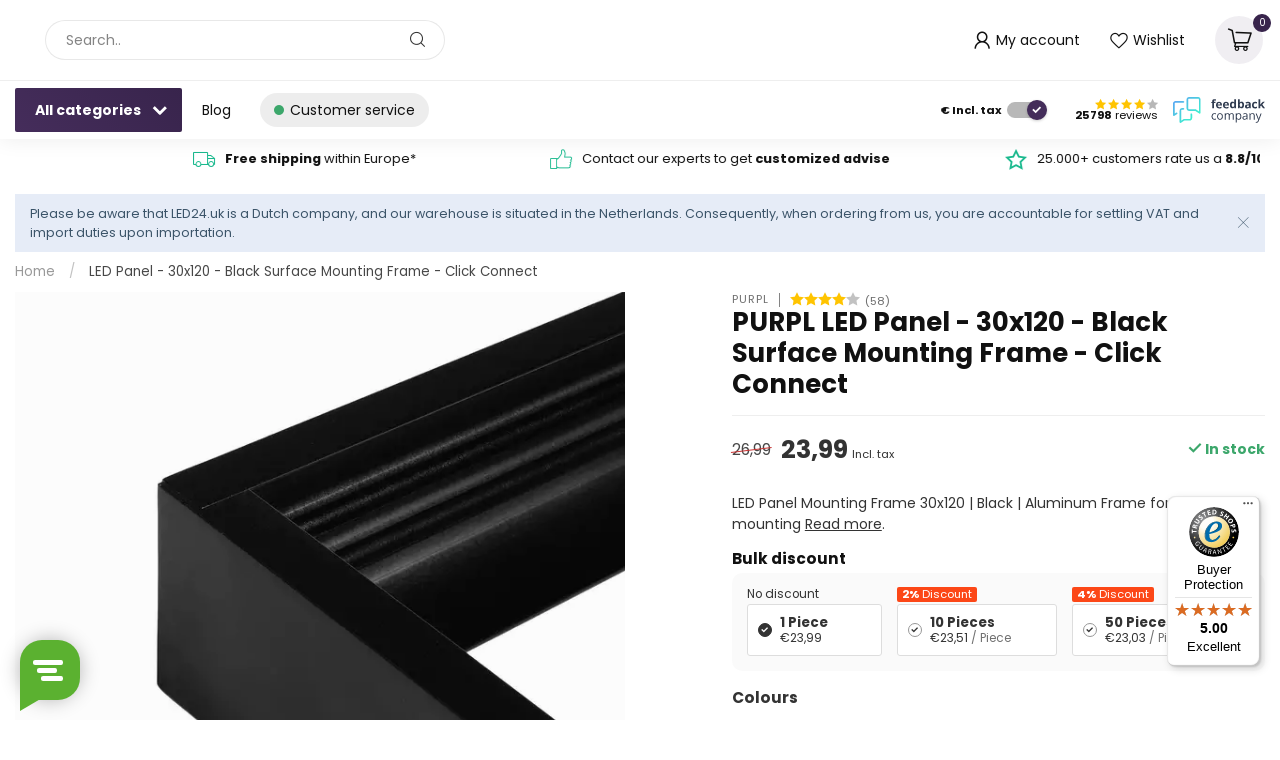

--- FILE ---
content_type: text/html;charset=utf-8
request_url: https://www.led24.uk/led-panel-mounting-frame-30x120-black.html
body_size: 53406
content:
<!DOCTYPE html>
<html lang="en">
  <head>
<link rel="preconnect" href="https://cdn.webshopapp.com">
<link rel="preconnect" href="https://fonts.googleapis.com">
<link rel="preconnect" href="https://fonts.gstatic.com" crossorigin>
<!--

    Theme Proxima | v1.0.0.1903202301_1_316017
    Theme designed and created by Dyvelopment - We are true e-commerce heroes!

    For custom Lightspeed eCom development or design contact us at www.dyvelopment.com

      _____                  _                                  _   
     |  __ \                | |                                | |  
     | |  | |_   ___   _____| | ___  _ __  _ __ ___   ___ _ __ | |_ 
     | |  | | | | \ \ / / _ \ |/ _ \| '_ \| '_ ` _ \ / _ \ '_ \| __|
     | |__| | |_| |\ V /  __/ | (_) | |_) | | | | | |  __/ | | | |_ 
     |_____/ \__, | \_/ \___|_|\___/| .__/|_| |_| |_|\___|_| |_|\__|
              __/ |                 | |                             
             |___/                  |_|                             
-->

<script>
  //window.tweakwiseNavigationCid = '';
  window.tweakwiseNavigationCid = '';
</script>

<meta charset="utf-8"/>
<!-- [START] 'blocks/head.rain' -->
<!--

  (c) 2008-2026 Lightspeed Netherlands B.V.
  http://www.lightspeedhq.com
  Generated: 23-01-2026 @ 03:29:11

-->
<link rel="canonical" href="https://www.led24.uk/led-panel-mounting-frame-30x120-black.html"/>
<link rel="alternate" href="https://www.led24.uk/index.rss" type="application/rss+xml" title="New products"/>
<meta name="robots" content="noodp,noydir"/>
<meta property="og:url" content="https://www.led24.uk/led-panel-mounting-frame-30x120-black.html?source=facebook"/>
<meta property="og:site_name" content="led24.uk"/>
<meta property="og:title" content="LED Panel Mounting Frame 30x120 Black"/>
<meta property="og:description" content="Tip☼LED Panel Mounting Frame 30x120 BlackWhen purchasing this product you will receive:- LED Panel Mounting Frame 30x120 BlackWith this surface-mounte.."/>
<meta property="og:image" content="https://cdn.webshopapp.com/shops/316017/files/466543782/purpl-led-panel-30x120-black-surface-mounting-fram.jpg"/>
<script>
(function(w,d,s,l,i){w[l]=w[l]||[];w[l].push({'gtm.start':
new Date().getTime(),event:'gtm.js'});var f=d.getElementsByTagName(s)[0],
j=d.createElement(s),dl=l!='dataLayer'?'&l='+l:'';j.async=true;j.src=
'https://www.googletagmanager.com/gtm.js?id='+i+dl;f.parentNode.insertBefore(j,f);
})(window,document,'script','dataLayer','GTM-MR5S3FR');
</script>
<script>
/* DyApps Theme Addons config */
if( !window.dyapps ){ window.dyapps = {}; }
window.dyapps.addons = {
 "enabled": true,
 "created_at": "09-01-2024 13:32:53",
 "settings": {
    "matrix_separator": ",",
    "filterGroupSwatches": [],
    "swatchesForCustomFields": [],
    "plan": {
     "can_variant_group": true,
     "can_stockify": true,
     "can_vat_switcher": true,
     "can_age_popup": false,
     "can_custom_qty": false,
     "can_data01_colors": false
    },
    "advancedVariants": {
     "enabled": false,
     "price_in_dropdown": true,
     "stockify_in_dropdown": true,
     "disable_out_of_stock": true,
     "grid_swatches_container_selector": ".dy-collection-grid-swatch-holder",
     "grid_swatches_position": "left",
     "grid_swatches_max_colors": 4,
     "grid_swatches_enabled": true,
     "variant_status_icon": false,
     "display_type": "select",
     "product_swatches_size": "default",
     "live_pricing": true
    },
    "age_popup": {
     "enabled": false,
     "logo_url": "",
     "image_footer_url": "",
     "text": {
                 
        "en": {
         "content": "<h3>Confirm your age<\/h3><p>You must be over the age of 18 to enter this website.<\/p>",
         "content_no": "<h3>Sorry!<\/h3><p>Unfortunately you cannot access this website.<\/p>",
         "button_yes": "I am 18 years or older",
         "button_no": "I am under 18",
        }        }
    },
    "stockify": {
     "enabled": false,
     "stock_trigger_type": "outofstock",
     "optin_policy": false,
     "api": "https://my.dyapps.io/api/public/972914351e/stockify/subscribe",
     "text": {
                 
        "en": {
         "email_placeholder": "Your email address",
         "button_trigger": "Notify me when back in stock",
         "button_submit": "Keep me updated!",
         "title": "Leave your email address",
         "desc": "Unfortunately this item is out of stock right now. Leave your email address below and we'll send you an email when the item is available again.",
         "bottom_text": "We use your data to send this email. Read more in our <a href=\"\/service\/privacy-policy\/\" target=\"_blank\">privacy policy<\/a>."
        }        }
    },
    "categoryBanners": {
     "enabled": true,
     "mobile_breakpoint": "576px",
     "category_banner": {"11549544":551},
     "banners": {
        
        "551": {
                        
         "en": { "desktop_image_url": "https://cdn.webshopapp.com/shops/316017/files/447467201/banner-ledpanels-led24-uk.jpg", "mobile_image_url": "https://cdn.webshopapp.com/shops/316017/files/447466549/banner-ledpanels-led24-uk-mobile.jpg",  "link_url": "https://cdn.webshopapp.com/shops/316017/files/447467202/banner-ledpanels-led24-uk-mobile.jpg",  "target": "_blank"}    
        }       }
    }
 },
 "swatches": {
 "default": {"is_default": true, "type": "multi", "values": {"background-size": "10px 10px", "background-position": "0 0, 0 5px, 5px -5px, -5px 0px", "background-image": "linear-gradient(45deg, rgba(100,100,100,0.3) 25%, transparent 25%),  linear-gradient(-45deg, rgba(100,100,100,0.3) 25%, transparent 25%),  linear-gradient(45deg, transparent 75%, rgba(100,100,100,0.3) 75%),  linear-gradient(-45deg, transparent 75%, rgba(100,100,100,0.3) 75%)"}} ,   }
};
</script>
<script>
console.log('<meta name="seobility" content="65ca6579a496a0a7dda71643d23604c1">');
</script>
<!--[if lt IE 9]>
<script src="https://cdn.webshopapp.com/assets/html5shiv.js?2025-02-20"></script>
<![endif]-->
<!-- [END] 'blocks/head.rain' -->

<title>LED Panel Mounting Frame 30x120 Black - led24.uk</title>

<meta name="dyapps-addons-enabled" content="true">
<meta name="dyapps-addons-version" content="2022081001">
<meta name="dyapps-theme-name" content="Proxima">
<meta name="dyapps-theme-editor" content="true">

<meta name="description" content="Tip☼LED Panel Mounting Frame 30x120 BlackWhen purchasing this product you will receive:- LED Panel Mounting Frame 30x120 BlackWith this surface-mounte.." />
<meta name="keywords" content="PURPL, LED, Panel, -, 30x120, -, Black, Surface, Mounting, Frame, -, Click, Connect" />

<meta http-equiv="X-UA-Compatible" content="IE=edge">
<meta name="viewport" content="width=device-width, initial-scale=1">

<link rel="shortcut icon" href="https://cdn.webshopapp.com/shops/316017/themes/183629/assets/favicon.ico?20240911170521" type="image/x-icon" />
<link rel="preload" as="image" href="https://cdn.webshopapp.com/shops/351712/files/434882059/led24logopurple.svg">


	<link rel="preload" as="image" href="https://cdn.webshopapp.com/shops/316017/files/466543782/650x650x2/purpl-led-panel-30x120-black-surface-mounting-fram.jpg">

<script src="https://cdn.webshopapp.com/shops/316017/themes/183629/assets/jquery-1-12-4-min.js?20250103150600" defer></script>
<script>if(navigator.userAgent.indexOf("MSIE ") > -1 || navigator.userAgent.indexOf("Trident/") > -1) { document.write('<script src="https://cdn.webshopapp.com/shops/316017/themes/183629/assets/intersection-observer-polyfill.js?20250103150600">\x3C/script>') }</script>

<style>/*!
 * Bootstrap Reboot v4.6.1 (https://getbootstrap.com/)
 * Copyright 2011-2021 The Bootstrap Authors
 * Copyright 2011-2021 Twitter, Inc.
 * Licensed under MIT (https://github.com/twbs/bootstrap/blob/main/LICENSE)
 * Forked from Normalize.css, licensed MIT (https://github.com/necolas/normalize.css/blob/master/LICENSE.md)
 */*,*::before,*::after{box-sizing:border-box}html{font-family:sans-serif;line-height:1.15;-webkit-text-size-adjust:100%;-webkit-tap-highlight-color:rgba(0,0,0,0)}article,aside,figcaption,figure,footer,header,hgroup,main,nav,section{display:block}body{margin:0;font-family:-apple-system,BlinkMacSystemFont,"Segoe UI",Roboto,"Helvetica Neue",Arial,"Noto Sans","Liberation Sans",sans-serif,"Apple Color Emoji","Segoe UI Emoji","Segoe UI Symbol","Noto Color Emoji";font-size:1rem;font-weight:400;line-height:1.42857143;color:#212529;text-align:left;background-color:#fff}[tabindex="-1"]:focus:not(:focus-visible){outline:0 !important}hr{box-sizing:content-box;height:0;overflow:visible}h1,h2,h3,h4,h5,h6{margin-top:0;margin-bottom:.5rem}p{margin-top:0;margin-bottom:1rem}abbr[title],abbr[data-original-title]{text-decoration:underline;text-decoration:underline dotted;cursor:help;border-bottom:0;text-decoration-skip-ink:none}address{margin-bottom:1rem;font-style:normal;line-height:inherit}ol,ul,dl{margin-top:0;margin-bottom:1rem}ol ol,ul ul,ol ul,ul ol{margin-bottom:0}dt{font-weight:700}dd{margin-bottom:.5rem;margin-left:0}blockquote{margin:0 0 1rem}b,strong{font-weight:bolder}small{font-size:80%}sub,sup{position:relative;font-size:75%;line-height:0;vertical-align:baseline}sub{bottom:-0.25em}sup{top:-0.5em}a{color:#007bff;text-decoration:none;background-color:transparent}a:hover{color:#0056b3;text-decoration:underline}a:not([href]):not([class]){color:inherit;text-decoration:none}a:not([href]):not([class]):hover{color:inherit;text-decoration:none}pre,code,kbd,samp{font-family:SFMono-Regular,Menlo,Monaco,Consolas,"Liberation Mono","Courier New",monospace;font-size:1em}pre{margin-top:0;margin-bottom:1rem;overflow:auto;-ms-overflow-style:scrollbar}figure{margin:0 0 1rem}img{vertical-align:middle;border-style:none}svg{overflow:hidden;vertical-align:middle}table{border-collapse:collapse}caption{padding-top:.75rem;padding-bottom:.75rem;color:#6c757d;text-align:left;caption-side:bottom}th{text-align:inherit;text-align:-webkit-match-parent}label{display:inline-block;margin-bottom:.5rem}button{border-radius:0}button:focus:not(:focus-visible){outline:0}input,button,select,optgroup,textarea{margin:0;font-family:inherit;font-size:inherit;line-height:inherit}button,input{overflow:visible}button,select{text-transform:none}[role=button]{cursor:pointer}select{word-wrap:normal}button,[type=button],[type=reset],[type=submit]{-webkit-appearance:button}button:not(:disabled),[type=button]:not(:disabled),[type=reset]:not(:disabled),[type=submit]:not(:disabled){cursor:pointer}button::-moz-focus-inner,[type=button]::-moz-focus-inner,[type=reset]::-moz-focus-inner,[type=submit]::-moz-focus-inner{padding:0;border-style:none}input[type=radio],input[type=checkbox]{box-sizing:border-box;padding:0}textarea{overflow:auto;resize:vertical}fieldset{min-width:0;padding:0;margin:0;border:0}legend{display:block;width:100%;max-width:100%;padding:0;margin-bottom:.5rem;font-size:1.5rem;line-height:inherit;color:inherit;white-space:normal}progress{vertical-align:baseline}[type=number]::-webkit-inner-spin-button,[type=number]::-webkit-outer-spin-button{height:auto}[type=search]{outline-offset:-2px;-webkit-appearance:none}[type=search]::-webkit-search-decoration{-webkit-appearance:none}::-webkit-file-upload-button{font:inherit;-webkit-appearance:button}output{display:inline-block}summary{display:list-item;cursor:pointer}template{display:none}[hidden]{display:none !important}/*!
 * Bootstrap Grid v4.6.1 (https://getbootstrap.com/)
 * Copyright 2011-2021 The Bootstrap Authors
 * Copyright 2011-2021 Twitter, Inc.
 * Licensed under MIT (https://github.com/twbs/bootstrap/blob/main/LICENSE)
 */html{box-sizing:border-box;-ms-overflow-style:scrollbar}*,*::before,*::after{box-sizing:inherit}.container,.container-fluid,.container-xl,.container-lg,.container-md,.container-sm{width:100%;padding-right:15px;padding-left:15px;margin-right:auto;margin-left:auto}@media(min-width: 576px){.container-sm,.container{max-width:540px}}@media(min-width: 768px){.container-md,.container-sm,.container{max-width:720px}}@media(min-width: 992px){.container-lg,.container-md,.container-sm,.container{max-width:960px}}@media(min-width: 1200px){.container-xl,.container-lg,.container-md,.container-sm,.container{max-width:1140px}}.row{display:flex;flex-wrap:wrap;margin-right:-15px;margin-left:-15px}.no-gutters{margin-right:0;margin-left:0}.no-gutters>.col,.no-gutters>[class*=col-]{padding-right:0;padding-left:0}.col-xl,.col-xl-auto,.col-xl-12,.col-xl-11,.col-xl-10,.col-xl-9,.col-xl-8,.col-xl-7,.col-xl-6,.col-xl-5,.col-xl-4,.col-xl-3,.col-xl-2,.col-xl-1,.col-lg,.col-lg-auto,.col-lg-12,.col-lg-11,.col-lg-10,.col-lg-9,.col-lg-8,.col-lg-7,.col-lg-6,.col-lg-5,.col-lg-4,.col-lg-3,.col-lg-2,.col-lg-1,.col-md,.col-md-auto,.col-md-12,.col-md-11,.col-md-10,.col-md-9,.col-md-8,.col-md-7,.col-md-6,.col-md-5,.col-md-4,.col-md-3,.col-md-2,.col-md-1,.col-sm,.col-sm-auto,.col-sm-12,.col-sm-11,.col-sm-10,.col-sm-9,.col-sm-8,.col-sm-7,.col-sm-6,.col-sm-5,.col-sm-4,.col-sm-3,.col-sm-2,.col-sm-1,.col,.col-auto,.col-12,.col-11,.col-10,.col-9,.col-8,.col-7,.col-6,.col-5,.col-4,.col-3,.col-2,.col-1{position:relative;width:100%;padding-right:15px;padding-left:15px}.col{flex-basis:0;flex-grow:1;max-width:100%}.row-cols-1>*{flex:0 0 100%;max-width:100%}.row-cols-2>*{flex:0 0 50%;max-width:50%}.row-cols-3>*{flex:0 0 33.3333333333%;max-width:33.3333333333%}.row-cols-4>*{flex:0 0 25%;max-width:25%}.row-cols-5>*{flex:0 0 20%;max-width:20%}.row-cols-6>*{flex:0 0 16.6666666667%;max-width:16.6666666667%}.col-auto{flex:0 0 auto;width:auto;max-width:100%}.col-1{flex:0 0 8.33333333%;max-width:8.33333333%}.col-2{flex:0 0 16.66666667%;max-width:16.66666667%}.col-3{flex:0 0 25%;max-width:25%}.col-4{flex:0 0 33.33333333%;max-width:33.33333333%}.col-5{flex:0 0 41.66666667%;max-width:41.66666667%}.col-6{flex:0 0 50%;max-width:50%}.col-7{flex:0 0 58.33333333%;max-width:58.33333333%}.col-8{flex:0 0 66.66666667%;max-width:66.66666667%}.col-9{flex:0 0 75%;max-width:75%}.col-10{flex:0 0 83.33333333%;max-width:83.33333333%}.col-11{flex:0 0 91.66666667%;max-width:91.66666667%}.col-12{flex:0 0 100%;max-width:100%}.order-first{order:-1}.order-last{order:13}.order-0{order:0}.order-1{order:1}.order-2{order:2}.order-3{order:3}.order-4{order:4}.order-5{order:5}.order-6{order:6}.order-7{order:7}.order-8{order:8}.order-9{order:9}.order-10{order:10}.order-11{order:11}.order-12{order:12}.offset-1{margin-left:8.33333333%}.offset-2{margin-left:16.66666667%}.offset-3{margin-left:25%}.offset-4{margin-left:33.33333333%}.offset-5{margin-left:41.66666667%}.offset-6{margin-left:50%}.offset-7{margin-left:58.33333333%}.offset-8{margin-left:66.66666667%}.offset-9{margin-left:75%}.offset-10{margin-left:83.33333333%}.offset-11{margin-left:91.66666667%}@media(min-width: 576px){.col-sm{flex-basis:0;flex-grow:1;max-width:100%}.row-cols-sm-1>*{flex:0 0 100%;max-width:100%}.row-cols-sm-2>*{flex:0 0 50%;max-width:50%}.row-cols-sm-3>*{flex:0 0 33.3333333333%;max-width:33.3333333333%}.row-cols-sm-4>*{flex:0 0 25%;max-width:25%}.row-cols-sm-5>*{flex:0 0 20%;max-width:20%}.row-cols-sm-6>*{flex:0 0 16.6666666667%;max-width:16.6666666667%}.col-sm-auto{flex:0 0 auto;width:auto;max-width:100%}.col-sm-1{flex:0 0 8.33333333%;max-width:8.33333333%}.col-sm-2{flex:0 0 16.66666667%;max-width:16.66666667%}.col-sm-3{flex:0 0 25%;max-width:25%}.col-sm-4{flex:0 0 33.33333333%;max-width:33.33333333%}.col-sm-5{flex:0 0 41.66666667%;max-width:41.66666667%}.col-sm-6{flex:0 0 50%;max-width:50%}.col-sm-7{flex:0 0 58.33333333%;max-width:58.33333333%}.col-sm-8{flex:0 0 66.66666667%;max-width:66.66666667%}.col-sm-9{flex:0 0 75%;max-width:75%}.col-sm-10{flex:0 0 83.33333333%;max-width:83.33333333%}.col-sm-11{flex:0 0 91.66666667%;max-width:91.66666667%}.col-sm-12{flex:0 0 100%;max-width:100%}.order-sm-first{order:-1}.order-sm-last{order:13}.order-sm-0{order:0}.order-sm-1{order:1}.order-sm-2{order:2}.order-sm-3{order:3}.order-sm-4{order:4}.order-sm-5{order:5}.order-sm-6{order:6}.order-sm-7{order:7}.order-sm-8{order:8}.order-sm-9{order:9}.order-sm-10{order:10}.order-sm-11{order:11}.order-sm-12{order:12}.offset-sm-0{margin-left:0}.offset-sm-1{margin-left:8.33333333%}.offset-sm-2{margin-left:16.66666667%}.offset-sm-3{margin-left:25%}.offset-sm-4{margin-left:33.33333333%}.offset-sm-5{margin-left:41.66666667%}.offset-sm-6{margin-left:50%}.offset-sm-7{margin-left:58.33333333%}.offset-sm-8{margin-left:66.66666667%}.offset-sm-9{margin-left:75%}.offset-sm-10{margin-left:83.33333333%}.offset-sm-11{margin-left:91.66666667%}}@media(min-width: 768px){.col-md{flex-basis:0;flex-grow:1;max-width:100%}.row-cols-md-1>*{flex:0 0 100%;max-width:100%}.row-cols-md-2>*{flex:0 0 50%;max-width:50%}.row-cols-md-3>*{flex:0 0 33.3333333333%;max-width:33.3333333333%}.row-cols-md-4>*{flex:0 0 25%;max-width:25%}.row-cols-md-5>*{flex:0 0 20%;max-width:20%}.row-cols-md-6>*{flex:0 0 16.6666666667%;max-width:16.6666666667%}.col-md-auto{flex:0 0 auto;width:auto;max-width:100%}.col-md-1{flex:0 0 8.33333333%;max-width:8.33333333%}.col-md-2{flex:0 0 16.66666667%;max-width:16.66666667%}.col-md-3{flex:0 0 25%;max-width:25%}.col-md-4{flex:0 0 33.33333333%;max-width:33.33333333%}.col-md-5{flex:0 0 41.66666667%;max-width:41.66666667%}.col-md-6{flex:0 0 50%;max-width:50%}.col-md-7{flex:0 0 58.33333333%;max-width:58.33333333%}.col-md-8{flex:0 0 66.66666667%;max-width:66.66666667%}.col-md-9{flex:0 0 75%;max-width:75%}.col-md-10{flex:0 0 83.33333333%;max-width:83.33333333%}.col-md-11{flex:0 0 91.66666667%;max-width:91.66666667%}.col-md-12{flex:0 0 100%;max-width:100%}.order-md-first{order:-1}.order-md-last{order:13}.order-md-0{order:0}.order-md-1{order:1}.order-md-2{order:2}.order-md-3{order:3}.order-md-4{order:4}.order-md-5{order:5}.order-md-6{order:6}.order-md-7{order:7}.order-md-8{order:8}.order-md-9{order:9}.order-md-10{order:10}.order-md-11{order:11}.order-md-12{order:12}.offset-md-0{margin-left:0}.offset-md-1{margin-left:8.33333333%}.offset-md-2{margin-left:16.66666667%}.offset-md-3{margin-left:25%}.offset-md-4{margin-left:33.33333333%}.offset-md-5{margin-left:41.66666667%}.offset-md-6{margin-left:50%}.offset-md-7{margin-left:58.33333333%}.offset-md-8{margin-left:66.66666667%}.offset-md-9{margin-left:75%}.offset-md-10{margin-left:83.33333333%}.offset-md-11{margin-left:91.66666667%}}@media(min-width: 992px){.col-lg{flex-basis:0;flex-grow:1;max-width:100%}.row-cols-lg-1>*{flex:0 0 100%;max-width:100%}.row-cols-lg-2>*{flex:0 0 50%;max-width:50%}.row-cols-lg-3>*{flex:0 0 33.3333333333%;max-width:33.3333333333%}.row-cols-lg-4>*{flex:0 0 25%;max-width:25%}.row-cols-lg-5>*{flex:0 0 20%;max-width:20%}.row-cols-lg-6>*{flex:0 0 16.6666666667%;max-width:16.6666666667%}.col-lg-auto{flex:0 0 auto;width:auto;max-width:100%}.col-lg-1{flex:0 0 8.33333333%;max-width:8.33333333%}.col-lg-2{flex:0 0 16.66666667%;max-width:16.66666667%}.col-lg-3{flex:0 0 25%;max-width:25%}.col-lg-4{flex:0 0 33.33333333%;max-width:33.33333333%}.col-lg-5{flex:0 0 41.66666667%;max-width:41.66666667%}.col-lg-6{flex:0 0 50%;max-width:50%}.col-lg-7{flex:0 0 58.33333333%;max-width:58.33333333%}.col-lg-8{flex:0 0 66.66666667%;max-width:66.66666667%}.col-lg-9{flex:0 0 75%;max-width:75%}.col-lg-10{flex:0 0 83.33333333%;max-width:83.33333333%}.col-lg-11{flex:0 0 91.66666667%;max-width:91.66666667%}.col-lg-12{flex:0 0 100%;max-width:100%}.order-lg-first{order:-1}.order-lg-last{order:13}.order-lg-0{order:0}.order-lg-1{order:1}.order-lg-2{order:2}.order-lg-3{order:3}.order-lg-4{order:4}.order-lg-5{order:5}.order-lg-6{order:6}.order-lg-7{order:7}.order-lg-8{order:8}.order-lg-9{order:9}.order-lg-10{order:10}.order-lg-11{order:11}.order-lg-12{order:12}.offset-lg-0{margin-left:0}.offset-lg-1{margin-left:8.33333333%}.offset-lg-2{margin-left:16.66666667%}.offset-lg-3{margin-left:25%}.offset-lg-4{margin-left:33.33333333%}.offset-lg-5{margin-left:41.66666667%}.offset-lg-6{margin-left:50%}.offset-lg-7{margin-left:58.33333333%}.offset-lg-8{margin-left:66.66666667%}.offset-lg-9{margin-left:75%}.offset-lg-10{margin-left:83.33333333%}.offset-lg-11{margin-left:91.66666667%}}@media(min-width: 1200px){.col-xl{flex-basis:0;flex-grow:1;max-width:100%}.row-cols-xl-1>*{flex:0 0 100%;max-width:100%}.row-cols-xl-2>*{flex:0 0 50%;max-width:50%}.row-cols-xl-3>*{flex:0 0 33.3333333333%;max-width:33.3333333333%}.row-cols-xl-4>*{flex:0 0 25%;max-width:25%}.row-cols-xl-5>*{flex:0 0 20%;max-width:20%}.row-cols-xl-6>*{flex:0 0 16.6666666667%;max-width:16.6666666667%}.col-xl-auto{flex:0 0 auto;width:auto;max-width:100%}.col-xl-1{flex:0 0 8.33333333%;max-width:8.33333333%}.col-xl-2{flex:0 0 16.66666667%;max-width:16.66666667%}.col-xl-3{flex:0 0 25%;max-width:25%}.col-xl-4{flex:0 0 33.33333333%;max-width:33.33333333%}.col-xl-5{flex:0 0 41.66666667%;max-width:41.66666667%}.col-xl-6{flex:0 0 50%;max-width:50%}.col-xl-7{flex:0 0 58.33333333%;max-width:58.33333333%}.col-xl-8{flex:0 0 66.66666667%;max-width:66.66666667%}.col-xl-9{flex:0 0 75%;max-width:75%}.col-xl-10{flex:0 0 83.33333333%;max-width:83.33333333%}.col-xl-11{flex:0 0 91.66666667%;max-width:91.66666667%}.col-xl-12{flex:0 0 100%;max-width:100%}.order-xl-first{order:-1}.order-xl-last{order:13}.order-xl-0{order:0}.order-xl-1{order:1}.order-xl-2{order:2}.order-xl-3{order:3}.order-xl-4{order:4}.order-xl-5{order:5}.order-xl-6{order:6}.order-xl-7{order:7}.order-xl-8{order:8}.order-xl-9{order:9}.order-xl-10{order:10}.order-xl-11{order:11}.order-xl-12{order:12}.offset-xl-0{margin-left:0}.offset-xl-1{margin-left:8.33333333%}.offset-xl-2{margin-left:16.66666667%}.offset-xl-3{margin-left:25%}.offset-xl-4{margin-left:33.33333333%}.offset-xl-5{margin-left:41.66666667%}.offset-xl-6{margin-left:50%}.offset-xl-7{margin-left:58.33333333%}.offset-xl-8{margin-left:66.66666667%}.offset-xl-9{margin-left:75%}.offset-xl-10{margin-left:83.33333333%}.offset-xl-11{margin-left:91.66666667%}}.d-none{display:none !important}.d-inline{display:inline !important}.d-inline-block{display:inline-block !important}.d-block{display:block !important}.d-table{display:table !important}.d-table-row{display:table-row !important}.d-table-cell{display:table-cell !important}.d-flex{display:flex !important}.d-inline-flex{display:inline-flex !important}@media(min-width: 576px){.d-sm-none{display:none !important}.d-sm-inline{display:inline !important}.d-sm-inline-block{display:inline-block !important}.d-sm-block{display:block !important}.d-sm-table{display:table !important}.d-sm-table-row{display:table-row !important}.d-sm-table-cell{display:table-cell !important}.d-sm-flex{display:flex !important}.d-sm-inline-flex{display:inline-flex !important}}@media(min-width: 768px){.d-md-none{display:none !important}.d-md-inline{display:inline !important}.d-md-inline-block{display:inline-block !important}.d-md-block{display:block !important}.d-md-table{display:table !important}.d-md-table-row{display:table-row !important}.d-md-table-cell{display:table-cell !important}.d-md-flex{display:flex !important}.d-md-inline-flex{display:inline-flex !important}}@media(min-width: 992px){.d-lg-none{display:none !important}.d-lg-inline{display:inline !important}.d-lg-inline-block{display:inline-block !important}.d-lg-block{display:block !important}.d-lg-table{display:table !important}.d-lg-table-row{display:table-row !important}.d-lg-table-cell{display:table-cell !important}.d-lg-flex{display:flex !important}.d-lg-inline-flex{display:inline-flex !important}}@media(min-width: 1200px){.d-xl-none{display:none !important}.d-xl-inline{display:inline !important}.d-xl-inline-block{display:inline-block !important}.d-xl-block{display:block !important}.d-xl-table{display:table !important}.d-xl-table-row{display:table-row !important}.d-xl-table-cell{display:table-cell !important}.d-xl-flex{display:flex !important}.d-xl-inline-flex{display:inline-flex !important}}@media print{.d-print-none{display:none !important}.d-print-inline{display:inline !important}.d-print-inline-block{display:inline-block !important}.d-print-block{display:block !important}.d-print-table{display:table !important}.d-print-table-row{display:table-row !important}.d-print-table-cell{display:table-cell !important}.d-print-flex{display:flex !important}.d-print-inline-flex{display:inline-flex !important}}.flex-row{flex-direction:row !important}.flex-column{flex-direction:column !important}.flex-row-reverse{flex-direction:row-reverse !important}.flex-column-reverse{flex-direction:column-reverse !important}.flex-wrap{flex-wrap:wrap !important}.flex-nowrap{flex-wrap:nowrap !important}.flex-wrap-reverse{flex-wrap:wrap-reverse !important}.flex-fill{flex:1 1 auto !important}.flex-grow-0{flex-grow:0 !important}.flex-grow-1{flex-grow:1 !important}.flex-shrink-0{flex-shrink:0 !important}.flex-shrink-1{flex-shrink:1 !important}.justify-content-start{justify-content:flex-start !important}.justify-content-end{justify-content:flex-end !important}.justify-content-center{justify-content:center !important}.justify-content-between{justify-content:space-between !important}.justify-content-around{justify-content:space-around !important}.align-items-start{align-items:flex-start !important}.align-items-end{align-items:flex-end !important}.align-items-center{align-items:center !important}.align-items-baseline{align-items:baseline !important}.align-items-stretch{align-items:stretch !important}.align-content-start{align-content:flex-start !important}.align-content-end{align-content:flex-end !important}.align-content-center{align-content:center !important}.align-content-between{align-content:space-between !important}.align-content-around{align-content:space-around !important}.align-content-stretch{align-content:stretch !important}.align-self-auto{align-self:auto !important}.align-self-start{align-self:flex-start !important}.align-self-end{align-self:flex-end !important}.align-self-center{align-self:center !important}.align-self-baseline{align-self:baseline !important}.align-self-stretch{align-self:stretch !important}@media(min-width: 576px){.flex-sm-row{flex-direction:row !important}.flex-sm-column{flex-direction:column !important}.flex-sm-row-reverse{flex-direction:row-reverse !important}.flex-sm-column-reverse{flex-direction:column-reverse !important}.flex-sm-wrap{flex-wrap:wrap !important}.flex-sm-nowrap{flex-wrap:nowrap !important}.flex-sm-wrap-reverse{flex-wrap:wrap-reverse !important}.flex-sm-fill{flex:1 1 auto !important}.flex-sm-grow-0{flex-grow:0 !important}.flex-sm-grow-1{flex-grow:1 !important}.flex-sm-shrink-0{flex-shrink:0 !important}.flex-sm-shrink-1{flex-shrink:1 !important}.justify-content-sm-start{justify-content:flex-start !important}.justify-content-sm-end{justify-content:flex-end !important}.justify-content-sm-center{justify-content:center !important}.justify-content-sm-between{justify-content:space-between !important}.justify-content-sm-around{justify-content:space-around !important}.align-items-sm-start{align-items:flex-start !important}.align-items-sm-end{align-items:flex-end !important}.align-items-sm-center{align-items:center !important}.align-items-sm-baseline{align-items:baseline !important}.align-items-sm-stretch{align-items:stretch !important}.align-content-sm-start{align-content:flex-start !important}.align-content-sm-end{align-content:flex-end !important}.align-content-sm-center{align-content:center !important}.align-content-sm-between{align-content:space-between !important}.align-content-sm-around{align-content:space-around !important}.align-content-sm-stretch{align-content:stretch !important}.align-self-sm-auto{align-self:auto !important}.align-self-sm-start{align-self:flex-start !important}.align-self-sm-end{align-self:flex-end !important}.align-self-sm-center{align-self:center !important}.align-self-sm-baseline{align-self:baseline !important}.align-self-sm-stretch{align-self:stretch !important}}@media(min-width: 768px){.flex-md-row{flex-direction:row !important}.flex-md-column{flex-direction:column !important}.flex-md-row-reverse{flex-direction:row-reverse !important}.flex-md-column-reverse{flex-direction:column-reverse !important}.flex-md-wrap{flex-wrap:wrap !important}.flex-md-nowrap{flex-wrap:nowrap !important}.flex-md-wrap-reverse{flex-wrap:wrap-reverse !important}.flex-md-fill{flex:1 1 auto !important}.flex-md-grow-0{flex-grow:0 !important}.flex-md-grow-1{flex-grow:1 !important}.flex-md-shrink-0{flex-shrink:0 !important}.flex-md-shrink-1{flex-shrink:1 !important}.justify-content-md-start{justify-content:flex-start !important}.justify-content-md-end{justify-content:flex-end !important}.justify-content-md-center{justify-content:center !important}.justify-content-md-between{justify-content:space-between !important}.justify-content-md-around{justify-content:space-around !important}.align-items-md-start{align-items:flex-start !important}.align-items-md-end{align-items:flex-end !important}.align-items-md-center{align-items:center !important}.align-items-md-baseline{align-items:baseline !important}.align-items-md-stretch{align-items:stretch !important}.align-content-md-start{align-content:flex-start !important}.align-content-md-end{align-content:flex-end !important}.align-content-md-center{align-content:center !important}.align-content-md-between{align-content:space-between !important}.align-content-md-around{align-content:space-around !important}.align-content-md-stretch{align-content:stretch !important}.align-self-md-auto{align-self:auto !important}.align-self-md-start{align-self:flex-start !important}.align-self-md-end{align-self:flex-end !important}.align-self-md-center{align-self:center !important}.align-self-md-baseline{align-self:baseline !important}.align-self-md-stretch{align-self:stretch !important}}@media(min-width: 992px){.flex-lg-row{flex-direction:row !important}.flex-lg-column{flex-direction:column !important}.flex-lg-row-reverse{flex-direction:row-reverse !important}.flex-lg-column-reverse{flex-direction:column-reverse !important}.flex-lg-wrap{flex-wrap:wrap !important}.flex-lg-nowrap{flex-wrap:nowrap !important}.flex-lg-wrap-reverse{flex-wrap:wrap-reverse !important}.flex-lg-fill{flex:1 1 auto !important}.flex-lg-grow-0{flex-grow:0 !important}.flex-lg-grow-1{flex-grow:1 !important}.flex-lg-shrink-0{flex-shrink:0 !important}.flex-lg-shrink-1{flex-shrink:1 !important}.justify-content-lg-start{justify-content:flex-start !important}.justify-content-lg-end{justify-content:flex-end !important}.justify-content-lg-center{justify-content:center !important}.justify-content-lg-between{justify-content:space-between !important}.justify-content-lg-around{justify-content:space-around !important}.align-items-lg-start{align-items:flex-start !important}.align-items-lg-end{align-items:flex-end !important}.align-items-lg-center{align-items:center !important}.align-items-lg-baseline{align-items:baseline !important}.align-items-lg-stretch{align-items:stretch !important}.align-content-lg-start{align-content:flex-start !important}.align-content-lg-end{align-content:flex-end !important}.align-content-lg-center{align-content:center !important}.align-content-lg-between{align-content:space-between !important}.align-content-lg-around{align-content:space-around !important}.align-content-lg-stretch{align-content:stretch !important}.align-self-lg-auto{align-self:auto !important}.align-self-lg-start{align-self:flex-start !important}.align-self-lg-end{align-self:flex-end !important}.align-self-lg-center{align-self:center !important}.align-self-lg-baseline{align-self:baseline !important}.align-self-lg-stretch{align-self:stretch !important}}@media(min-width: 1200px){.flex-xl-row{flex-direction:row !important}.flex-xl-column{flex-direction:column !important}.flex-xl-row-reverse{flex-direction:row-reverse !important}.flex-xl-column-reverse{flex-direction:column-reverse !important}.flex-xl-wrap{flex-wrap:wrap !important}.flex-xl-nowrap{flex-wrap:nowrap !important}.flex-xl-wrap-reverse{flex-wrap:wrap-reverse !important}.flex-xl-fill{flex:1 1 auto !important}.flex-xl-grow-0{flex-grow:0 !important}.flex-xl-grow-1{flex-grow:1 !important}.flex-xl-shrink-0{flex-shrink:0 !important}.flex-xl-shrink-1{flex-shrink:1 !important}.justify-content-xl-start{justify-content:flex-start !important}.justify-content-xl-end{justify-content:flex-end !important}.justify-content-xl-center{justify-content:center !important}.justify-content-xl-between{justify-content:space-between !important}.justify-content-xl-around{justify-content:space-around !important}.align-items-xl-start{align-items:flex-start !important}.align-items-xl-end{align-items:flex-end !important}.align-items-xl-center{align-items:center !important}.align-items-xl-baseline{align-items:baseline !important}.align-items-xl-stretch{align-items:stretch !important}.align-content-xl-start{align-content:flex-start !important}.align-content-xl-end{align-content:flex-end !important}.align-content-xl-center{align-content:center !important}.align-content-xl-between{align-content:space-between !important}.align-content-xl-around{align-content:space-around !important}.align-content-xl-stretch{align-content:stretch !important}.align-self-xl-auto{align-self:auto !important}.align-self-xl-start{align-self:flex-start !important}.align-self-xl-end{align-self:flex-end !important}.align-self-xl-center{align-self:center !important}.align-self-xl-baseline{align-self:baseline !important}.align-self-xl-stretch{align-self:stretch !important}}.m-0{margin:0 !important}.mt-0,.my-0{margin-top:0 !important}.mr-0,.mx-0{margin-right:0 !important}.mb-0,.my-0{margin-bottom:0 !important}.ml-0,.mx-0{margin-left:0 !important}.m-1{margin:5px !important}.mt-1,.my-1{margin-top:5px !important}.mr-1,.mx-1{margin-right:5px !important}.mb-1,.my-1{margin-bottom:5px !important}.ml-1,.mx-1{margin-left:5px !important}.m-2{margin:10px !important}.mt-2,.my-2{margin-top:10px !important}.mr-2,.mx-2{margin-right:10px !important}.mb-2,.my-2{margin-bottom:10px !important}.ml-2,.mx-2{margin-left:10px !important}.m-3{margin:15px !important}.mt-3,.my-3{margin-top:15px !important}.mr-3,.mx-3{margin-right:15px !important}.mb-3,.my-3{margin-bottom:15px !important}.ml-3,.mx-3{margin-left:15px !important}.m-4{margin:30px !important}.mt-4,.my-4{margin-top:30px !important}.mr-4,.mx-4{margin-right:30px !important}.mb-4,.my-4{margin-bottom:30px !important}.ml-4,.mx-4{margin-left:30px !important}.m-5{margin:50px !important}.mt-5,.my-5{margin-top:50px !important}.mr-5,.mx-5{margin-right:50px !important}.mb-5,.my-5{margin-bottom:50px !important}.ml-5,.mx-5{margin-left:50px !important}.m-6{margin:80px !important}.mt-6,.my-6{margin-top:80px !important}.mr-6,.mx-6{margin-right:80px !important}.mb-6,.my-6{margin-bottom:80px !important}.ml-6,.mx-6{margin-left:80px !important}.p-0{padding:0 !important}.pt-0,.py-0{padding-top:0 !important}.pr-0,.px-0{padding-right:0 !important}.pb-0,.py-0{padding-bottom:0 !important}.pl-0,.px-0{padding-left:0 !important}.p-1{padding:5px !important}.pt-1,.py-1{padding-top:5px !important}.pr-1,.px-1{padding-right:5px !important}.pb-1,.py-1{padding-bottom:5px !important}.pl-1,.px-1{padding-left:5px !important}.p-2{padding:10px !important}.pt-2,.py-2{padding-top:10px !important}.pr-2,.px-2{padding-right:10px !important}.pb-2,.py-2{padding-bottom:10px !important}.pl-2,.px-2{padding-left:10px !important}.p-3{padding:15px !important}.pt-3,.py-3{padding-top:15px !important}.pr-3,.px-3{padding-right:15px !important}.pb-3,.py-3{padding-bottom:15px !important}.pl-3,.px-3{padding-left:15px !important}.p-4{padding:30px !important}.pt-4,.py-4{padding-top:30px !important}.pr-4,.px-4{padding-right:30px !important}.pb-4,.py-4{padding-bottom:30px !important}.pl-4,.px-4{padding-left:30px !important}.p-5{padding:50px !important}.pt-5,.py-5{padding-top:50px !important}.pr-5,.px-5{padding-right:50px !important}.pb-5,.py-5{padding-bottom:50px !important}.pl-5,.px-5{padding-left:50px !important}.p-6{padding:80px !important}.pt-6,.py-6{padding-top:80px !important}.pr-6,.px-6{padding-right:80px !important}.pb-6,.py-6{padding-bottom:80px !important}.pl-6,.px-6{padding-left:80px !important}.m-n1{margin:-5px !important}.mt-n1,.my-n1{margin-top:-5px !important}.mr-n1,.mx-n1{margin-right:-5px !important}.mb-n1,.my-n1{margin-bottom:-5px !important}.ml-n1,.mx-n1{margin-left:-5px !important}.m-n2{margin:-10px !important}.mt-n2,.my-n2{margin-top:-10px !important}.mr-n2,.mx-n2{margin-right:-10px !important}.mb-n2,.my-n2{margin-bottom:-10px !important}.ml-n2,.mx-n2{margin-left:-10px !important}.m-n3{margin:-15px !important}.mt-n3,.my-n3{margin-top:-15px !important}.mr-n3,.mx-n3{margin-right:-15px !important}.mb-n3,.my-n3{margin-bottom:-15px !important}.ml-n3,.mx-n3{margin-left:-15px !important}.m-n4{margin:-30px !important}.mt-n4,.my-n4{margin-top:-30px !important}.mr-n4,.mx-n4{margin-right:-30px !important}.mb-n4,.my-n4{margin-bottom:-30px !important}.ml-n4,.mx-n4{margin-left:-30px !important}.m-n5{margin:-50px !important}.mt-n5,.my-n5{margin-top:-50px !important}.mr-n5,.mx-n5{margin-right:-50px !important}.mb-n5,.my-n5{margin-bottom:-50px !important}.ml-n5,.mx-n5{margin-left:-50px !important}.m-n6{margin:-80px !important}.mt-n6,.my-n6{margin-top:-80px !important}.mr-n6,.mx-n6{margin-right:-80px !important}.mb-n6,.my-n6{margin-bottom:-80px !important}.ml-n6,.mx-n6{margin-left:-80px !important}.m-auto{margin:auto !important}.mt-auto,.my-auto{margin-top:auto !important}.mr-auto,.mx-auto{margin-right:auto !important}.mb-auto,.my-auto{margin-bottom:auto !important}.ml-auto,.mx-auto{margin-left:auto !important}@media(min-width: 576px){.m-sm-0{margin:0 !important}.mt-sm-0,.my-sm-0{margin-top:0 !important}.mr-sm-0,.mx-sm-0{margin-right:0 !important}.mb-sm-0,.my-sm-0{margin-bottom:0 !important}.ml-sm-0,.mx-sm-0{margin-left:0 !important}.m-sm-1{margin:5px !important}.mt-sm-1,.my-sm-1{margin-top:5px !important}.mr-sm-1,.mx-sm-1{margin-right:5px !important}.mb-sm-1,.my-sm-1{margin-bottom:5px !important}.ml-sm-1,.mx-sm-1{margin-left:5px !important}.m-sm-2{margin:10px !important}.mt-sm-2,.my-sm-2{margin-top:10px !important}.mr-sm-2,.mx-sm-2{margin-right:10px !important}.mb-sm-2,.my-sm-2{margin-bottom:10px !important}.ml-sm-2,.mx-sm-2{margin-left:10px !important}.m-sm-3{margin:15px !important}.mt-sm-3,.my-sm-3{margin-top:15px !important}.mr-sm-3,.mx-sm-3{margin-right:15px !important}.mb-sm-3,.my-sm-3{margin-bottom:15px !important}.ml-sm-3,.mx-sm-3{margin-left:15px !important}.m-sm-4{margin:30px !important}.mt-sm-4,.my-sm-4{margin-top:30px !important}.mr-sm-4,.mx-sm-4{margin-right:30px !important}.mb-sm-4,.my-sm-4{margin-bottom:30px !important}.ml-sm-4,.mx-sm-4{margin-left:30px !important}.m-sm-5{margin:50px !important}.mt-sm-5,.my-sm-5{margin-top:50px !important}.mr-sm-5,.mx-sm-5{margin-right:50px !important}.mb-sm-5,.my-sm-5{margin-bottom:50px !important}.ml-sm-5,.mx-sm-5{margin-left:50px !important}.m-sm-6{margin:80px !important}.mt-sm-6,.my-sm-6{margin-top:80px !important}.mr-sm-6,.mx-sm-6{margin-right:80px !important}.mb-sm-6,.my-sm-6{margin-bottom:80px !important}.ml-sm-6,.mx-sm-6{margin-left:80px !important}.p-sm-0{padding:0 !important}.pt-sm-0,.py-sm-0{padding-top:0 !important}.pr-sm-0,.px-sm-0{padding-right:0 !important}.pb-sm-0,.py-sm-0{padding-bottom:0 !important}.pl-sm-0,.px-sm-0{padding-left:0 !important}.p-sm-1{padding:5px !important}.pt-sm-1,.py-sm-1{padding-top:5px !important}.pr-sm-1,.px-sm-1{padding-right:5px !important}.pb-sm-1,.py-sm-1{padding-bottom:5px !important}.pl-sm-1,.px-sm-1{padding-left:5px !important}.p-sm-2{padding:10px !important}.pt-sm-2,.py-sm-2{padding-top:10px !important}.pr-sm-2,.px-sm-2{padding-right:10px !important}.pb-sm-2,.py-sm-2{padding-bottom:10px !important}.pl-sm-2,.px-sm-2{padding-left:10px !important}.p-sm-3{padding:15px !important}.pt-sm-3,.py-sm-3{padding-top:15px !important}.pr-sm-3,.px-sm-3{padding-right:15px !important}.pb-sm-3,.py-sm-3{padding-bottom:15px !important}.pl-sm-3,.px-sm-3{padding-left:15px !important}.p-sm-4{padding:30px !important}.pt-sm-4,.py-sm-4{padding-top:30px !important}.pr-sm-4,.px-sm-4{padding-right:30px !important}.pb-sm-4,.py-sm-4{padding-bottom:30px !important}.pl-sm-4,.px-sm-4{padding-left:30px !important}.p-sm-5{padding:50px !important}.pt-sm-5,.py-sm-5{padding-top:50px !important}.pr-sm-5,.px-sm-5{padding-right:50px !important}.pb-sm-5,.py-sm-5{padding-bottom:50px !important}.pl-sm-5,.px-sm-5{padding-left:50px !important}.p-sm-6{padding:80px !important}.pt-sm-6,.py-sm-6{padding-top:80px !important}.pr-sm-6,.px-sm-6{padding-right:80px !important}.pb-sm-6,.py-sm-6{padding-bottom:80px !important}.pl-sm-6,.px-sm-6{padding-left:80px !important}.m-sm-n1{margin:-5px !important}.mt-sm-n1,.my-sm-n1{margin-top:-5px !important}.mr-sm-n1,.mx-sm-n1{margin-right:-5px !important}.mb-sm-n1,.my-sm-n1{margin-bottom:-5px !important}.ml-sm-n1,.mx-sm-n1{margin-left:-5px !important}.m-sm-n2{margin:-10px !important}.mt-sm-n2,.my-sm-n2{margin-top:-10px !important}.mr-sm-n2,.mx-sm-n2{margin-right:-10px !important}.mb-sm-n2,.my-sm-n2{margin-bottom:-10px !important}.ml-sm-n2,.mx-sm-n2{margin-left:-10px !important}.m-sm-n3{margin:-15px !important}.mt-sm-n3,.my-sm-n3{margin-top:-15px !important}.mr-sm-n3,.mx-sm-n3{margin-right:-15px !important}.mb-sm-n3,.my-sm-n3{margin-bottom:-15px !important}.ml-sm-n3,.mx-sm-n3{margin-left:-15px !important}.m-sm-n4{margin:-30px !important}.mt-sm-n4,.my-sm-n4{margin-top:-30px !important}.mr-sm-n4,.mx-sm-n4{margin-right:-30px !important}.mb-sm-n4,.my-sm-n4{margin-bottom:-30px !important}.ml-sm-n4,.mx-sm-n4{margin-left:-30px !important}.m-sm-n5{margin:-50px !important}.mt-sm-n5,.my-sm-n5{margin-top:-50px !important}.mr-sm-n5,.mx-sm-n5{margin-right:-50px !important}.mb-sm-n5,.my-sm-n5{margin-bottom:-50px !important}.ml-sm-n5,.mx-sm-n5{margin-left:-50px !important}.m-sm-n6{margin:-80px !important}.mt-sm-n6,.my-sm-n6{margin-top:-80px !important}.mr-sm-n6,.mx-sm-n6{margin-right:-80px !important}.mb-sm-n6,.my-sm-n6{margin-bottom:-80px !important}.ml-sm-n6,.mx-sm-n6{margin-left:-80px !important}.m-sm-auto{margin:auto !important}.mt-sm-auto,.my-sm-auto{margin-top:auto !important}.mr-sm-auto,.mx-sm-auto{margin-right:auto !important}.mb-sm-auto,.my-sm-auto{margin-bottom:auto !important}.ml-sm-auto,.mx-sm-auto{margin-left:auto !important}}@media(min-width: 768px){.m-md-0{margin:0 !important}.mt-md-0,.my-md-0{margin-top:0 !important}.mr-md-0,.mx-md-0{margin-right:0 !important}.mb-md-0,.my-md-0{margin-bottom:0 !important}.ml-md-0,.mx-md-0{margin-left:0 !important}.m-md-1{margin:5px !important}.mt-md-1,.my-md-1{margin-top:5px !important}.mr-md-1,.mx-md-1{margin-right:5px !important}.mb-md-1,.my-md-1{margin-bottom:5px !important}.ml-md-1,.mx-md-1{margin-left:5px !important}.m-md-2{margin:10px !important}.mt-md-2,.my-md-2{margin-top:10px !important}.mr-md-2,.mx-md-2{margin-right:10px !important}.mb-md-2,.my-md-2{margin-bottom:10px !important}.ml-md-2,.mx-md-2{margin-left:10px !important}.m-md-3{margin:15px !important}.mt-md-3,.my-md-3{margin-top:15px !important}.mr-md-3,.mx-md-3{margin-right:15px !important}.mb-md-3,.my-md-3{margin-bottom:15px !important}.ml-md-3,.mx-md-3{margin-left:15px !important}.m-md-4{margin:30px !important}.mt-md-4,.my-md-4{margin-top:30px !important}.mr-md-4,.mx-md-4{margin-right:30px !important}.mb-md-4,.my-md-4{margin-bottom:30px !important}.ml-md-4,.mx-md-4{margin-left:30px !important}.m-md-5{margin:50px !important}.mt-md-5,.my-md-5{margin-top:50px !important}.mr-md-5,.mx-md-5{margin-right:50px !important}.mb-md-5,.my-md-5{margin-bottom:50px !important}.ml-md-5,.mx-md-5{margin-left:50px !important}.m-md-6{margin:80px !important}.mt-md-6,.my-md-6{margin-top:80px !important}.mr-md-6,.mx-md-6{margin-right:80px !important}.mb-md-6,.my-md-6{margin-bottom:80px !important}.ml-md-6,.mx-md-6{margin-left:80px !important}.p-md-0{padding:0 !important}.pt-md-0,.py-md-0{padding-top:0 !important}.pr-md-0,.px-md-0{padding-right:0 !important}.pb-md-0,.py-md-0{padding-bottom:0 !important}.pl-md-0,.px-md-0{padding-left:0 !important}.p-md-1{padding:5px !important}.pt-md-1,.py-md-1{padding-top:5px !important}.pr-md-1,.px-md-1{padding-right:5px !important}.pb-md-1,.py-md-1{padding-bottom:5px !important}.pl-md-1,.px-md-1{padding-left:5px !important}.p-md-2{padding:10px !important}.pt-md-2,.py-md-2{padding-top:10px !important}.pr-md-2,.px-md-2{padding-right:10px !important}.pb-md-2,.py-md-2{padding-bottom:10px !important}.pl-md-2,.px-md-2{padding-left:10px !important}.p-md-3{padding:15px !important}.pt-md-3,.py-md-3{padding-top:15px !important}.pr-md-3,.px-md-3{padding-right:15px !important}.pb-md-3,.py-md-3{padding-bottom:15px !important}.pl-md-3,.px-md-3{padding-left:15px !important}.p-md-4{padding:30px !important}.pt-md-4,.py-md-4{padding-top:30px !important}.pr-md-4,.px-md-4{padding-right:30px !important}.pb-md-4,.py-md-4{padding-bottom:30px !important}.pl-md-4,.px-md-4{padding-left:30px !important}.p-md-5{padding:50px !important}.pt-md-5,.py-md-5{padding-top:50px !important}.pr-md-5,.px-md-5{padding-right:50px !important}.pb-md-5,.py-md-5{padding-bottom:50px !important}.pl-md-5,.px-md-5{padding-left:50px !important}.p-md-6{padding:80px !important}.pt-md-6,.py-md-6{padding-top:80px !important}.pr-md-6,.px-md-6{padding-right:80px !important}.pb-md-6,.py-md-6{padding-bottom:80px !important}.pl-md-6,.px-md-6{padding-left:80px !important}.m-md-n1{margin:-5px !important}.mt-md-n1,.my-md-n1{margin-top:-5px !important}.mr-md-n1,.mx-md-n1{margin-right:-5px !important}.mb-md-n1,.my-md-n1{margin-bottom:-5px !important}.ml-md-n1,.mx-md-n1{margin-left:-5px !important}.m-md-n2{margin:-10px !important}.mt-md-n2,.my-md-n2{margin-top:-10px !important}.mr-md-n2,.mx-md-n2{margin-right:-10px !important}.mb-md-n2,.my-md-n2{margin-bottom:-10px !important}.ml-md-n2,.mx-md-n2{margin-left:-10px !important}.m-md-n3{margin:-15px !important}.mt-md-n3,.my-md-n3{margin-top:-15px !important}.mr-md-n3,.mx-md-n3{margin-right:-15px !important}.mb-md-n3,.my-md-n3{margin-bottom:-15px !important}.ml-md-n3,.mx-md-n3{margin-left:-15px !important}.m-md-n4{margin:-30px !important}.mt-md-n4,.my-md-n4{margin-top:-30px !important}.mr-md-n4,.mx-md-n4{margin-right:-30px !important}.mb-md-n4,.my-md-n4{margin-bottom:-30px !important}.ml-md-n4,.mx-md-n4{margin-left:-30px !important}.m-md-n5{margin:-50px !important}.mt-md-n5,.my-md-n5{margin-top:-50px !important}.mr-md-n5,.mx-md-n5{margin-right:-50px !important}.mb-md-n5,.my-md-n5{margin-bottom:-50px !important}.ml-md-n5,.mx-md-n5{margin-left:-50px !important}.m-md-n6{margin:-80px !important}.mt-md-n6,.my-md-n6{margin-top:-80px !important}.mr-md-n6,.mx-md-n6{margin-right:-80px !important}.mb-md-n6,.my-md-n6{margin-bottom:-80px !important}.ml-md-n6,.mx-md-n6{margin-left:-80px !important}.m-md-auto{margin:auto !important}.mt-md-auto,.my-md-auto{margin-top:auto !important}.mr-md-auto,.mx-md-auto{margin-right:auto !important}.mb-md-auto,.my-md-auto{margin-bottom:auto !important}.ml-md-auto,.mx-md-auto{margin-left:auto !important}}@media(min-width: 992px){.m-lg-0{margin:0 !important}.mt-lg-0,.my-lg-0{margin-top:0 !important}.mr-lg-0,.mx-lg-0{margin-right:0 !important}.mb-lg-0,.my-lg-0{margin-bottom:0 !important}.ml-lg-0,.mx-lg-0{margin-left:0 !important}.m-lg-1{margin:5px !important}.mt-lg-1,.my-lg-1{margin-top:5px !important}.mr-lg-1,.mx-lg-1{margin-right:5px !important}.mb-lg-1,.my-lg-1{margin-bottom:5px !important}.ml-lg-1,.mx-lg-1{margin-left:5px !important}.m-lg-2{margin:10px !important}.mt-lg-2,.my-lg-2{margin-top:10px !important}.mr-lg-2,.mx-lg-2{margin-right:10px !important}.mb-lg-2,.my-lg-2{margin-bottom:10px !important}.ml-lg-2,.mx-lg-2{margin-left:10px !important}.m-lg-3{margin:15px !important}.mt-lg-3,.my-lg-3{margin-top:15px !important}.mr-lg-3,.mx-lg-3{margin-right:15px !important}.mb-lg-3,.my-lg-3{margin-bottom:15px !important}.ml-lg-3,.mx-lg-3{margin-left:15px !important}.m-lg-4{margin:30px !important}.mt-lg-4,.my-lg-4{margin-top:30px !important}.mr-lg-4,.mx-lg-4{margin-right:30px !important}.mb-lg-4,.my-lg-4{margin-bottom:30px !important}.ml-lg-4,.mx-lg-4{margin-left:30px !important}.m-lg-5{margin:50px !important}.mt-lg-5,.my-lg-5{margin-top:50px !important}.mr-lg-5,.mx-lg-5{margin-right:50px !important}.mb-lg-5,.my-lg-5{margin-bottom:50px !important}.ml-lg-5,.mx-lg-5{margin-left:50px !important}.m-lg-6{margin:80px !important}.mt-lg-6,.my-lg-6{margin-top:80px !important}.mr-lg-6,.mx-lg-6{margin-right:80px !important}.mb-lg-6,.my-lg-6{margin-bottom:80px !important}.ml-lg-6,.mx-lg-6{margin-left:80px !important}.p-lg-0{padding:0 !important}.pt-lg-0,.py-lg-0{padding-top:0 !important}.pr-lg-0,.px-lg-0{padding-right:0 !important}.pb-lg-0,.py-lg-0{padding-bottom:0 !important}.pl-lg-0,.px-lg-0{padding-left:0 !important}.p-lg-1{padding:5px !important}.pt-lg-1,.py-lg-1{padding-top:5px !important}.pr-lg-1,.px-lg-1{padding-right:5px !important}.pb-lg-1,.py-lg-1{padding-bottom:5px !important}.pl-lg-1,.px-lg-1{padding-left:5px !important}.p-lg-2{padding:10px !important}.pt-lg-2,.py-lg-2{padding-top:10px !important}.pr-lg-2,.px-lg-2{padding-right:10px !important}.pb-lg-2,.py-lg-2{padding-bottom:10px !important}.pl-lg-2,.px-lg-2{padding-left:10px !important}.p-lg-3{padding:15px !important}.pt-lg-3,.py-lg-3{padding-top:15px !important}.pr-lg-3,.px-lg-3{padding-right:15px !important}.pb-lg-3,.py-lg-3{padding-bottom:15px !important}.pl-lg-3,.px-lg-3{padding-left:15px !important}.p-lg-4{padding:30px !important}.pt-lg-4,.py-lg-4{padding-top:30px !important}.pr-lg-4,.px-lg-4{padding-right:30px !important}.pb-lg-4,.py-lg-4{padding-bottom:30px !important}.pl-lg-4,.px-lg-4{padding-left:30px !important}.p-lg-5{padding:50px !important}.pt-lg-5,.py-lg-5{padding-top:50px !important}.pr-lg-5,.px-lg-5{padding-right:50px !important}.pb-lg-5,.py-lg-5{padding-bottom:50px !important}.pl-lg-5,.px-lg-5{padding-left:50px !important}.p-lg-6{padding:80px !important}.pt-lg-6,.py-lg-6{padding-top:80px !important}.pr-lg-6,.px-lg-6{padding-right:80px !important}.pb-lg-6,.py-lg-6{padding-bottom:80px !important}.pl-lg-6,.px-lg-6{padding-left:80px !important}.m-lg-n1{margin:-5px !important}.mt-lg-n1,.my-lg-n1{margin-top:-5px !important}.mr-lg-n1,.mx-lg-n1{margin-right:-5px !important}.mb-lg-n1,.my-lg-n1{margin-bottom:-5px !important}.ml-lg-n1,.mx-lg-n1{margin-left:-5px !important}.m-lg-n2{margin:-10px !important}.mt-lg-n2,.my-lg-n2{margin-top:-10px !important}.mr-lg-n2,.mx-lg-n2{margin-right:-10px !important}.mb-lg-n2,.my-lg-n2{margin-bottom:-10px !important}.ml-lg-n2,.mx-lg-n2{margin-left:-10px !important}.m-lg-n3{margin:-15px !important}.mt-lg-n3,.my-lg-n3{margin-top:-15px !important}.mr-lg-n3,.mx-lg-n3{margin-right:-15px !important}.mb-lg-n3,.my-lg-n3{margin-bottom:-15px !important}.ml-lg-n3,.mx-lg-n3{margin-left:-15px !important}.m-lg-n4{margin:-30px !important}.mt-lg-n4,.my-lg-n4{margin-top:-30px !important}.mr-lg-n4,.mx-lg-n4{margin-right:-30px !important}.mb-lg-n4,.my-lg-n4{margin-bottom:-30px !important}.ml-lg-n4,.mx-lg-n4{margin-left:-30px !important}.m-lg-n5{margin:-50px !important}.mt-lg-n5,.my-lg-n5{margin-top:-50px !important}.mr-lg-n5,.mx-lg-n5{margin-right:-50px !important}.mb-lg-n5,.my-lg-n5{margin-bottom:-50px !important}.ml-lg-n5,.mx-lg-n5{margin-left:-50px !important}.m-lg-n6{margin:-80px !important}.mt-lg-n6,.my-lg-n6{margin-top:-80px !important}.mr-lg-n6,.mx-lg-n6{margin-right:-80px !important}.mb-lg-n6,.my-lg-n6{margin-bottom:-80px !important}.ml-lg-n6,.mx-lg-n6{margin-left:-80px !important}.m-lg-auto{margin:auto !important}.mt-lg-auto,.my-lg-auto{margin-top:auto !important}.mr-lg-auto,.mx-lg-auto{margin-right:auto !important}.mb-lg-auto,.my-lg-auto{margin-bottom:auto !important}.ml-lg-auto,.mx-lg-auto{margin-left:auto !important}}@media(min-width: 1200px){.m-xl-0{margin:0 !important}.mt-xl-0,.my-xl-0{margin-top:0 !important}.mr-xl-0,.mx-xl-0{margin-right:0 !important}.mb-xl-0,.my-xl-0{margin-bottom:0 !important}.ml-xl-0,.mx-xl-0{margin-left:0 !important}.m-xl-1{margin:5px !important}.mt-xl-1,.my-xl-1{margin-top:5px !important}.mr-xl-1,.mx-xl-1{margin-right:5px !important}.mb-xl-1,.my-xl-1{margin-bottom:5px !important}.ml-xl-1,.mx-xl-1{margin-left:5px !important}.m-xl-2{margin:10px !important}.mt-xl-2,.my-xl-2{margin-top:10px !important}.mr-xl-2,.mx-xl-2{margin-right:10px !important}.mb-xl-2,.my-xl-2{margin-bottom:10px !important}.ml-xl-2,.mx-xl-2{margin-left:10px !important}.m-xl-3{margin:15px !important}.mt-xl-3,.my-xl-3{margin-top:15px !important}.mr-xl-3,.mx-xl-3{margin-right:15px !important}.mb-xl-3,.my-xl-3{margin-bottom:15px !important}.ml-xl-3,.mx-xl-3{margin-left:15px !important}.m-xl-4{margin:30px !important}.mt-xl-4,.my-xl-4{margin-top:30px !important}.mr-xl-4,.mx-xl-4{margin-right:30px !important}.mb-xl-4,.my-xl-4{margin-bottom:30px !important}.ml-xl-4,.mx-xl-4{margin-left:30px !important}.m-xl-5{margin:50px !important}.mt-xl-5,.my-xl-5{margin-top:50px !important}.mr-xl-5,.mx-xl-5{margin-right:50px !important}.mb-xl-5,.my-xl-5{margin-bottom:50px !important}.ml-xl-5,.mx-xl-5{margin-left:50px !important}.m-xl-6{margin:80px !important}.mt-xl-6,.my-xl-6{margin-top:80px !important}.mr-xl-6,.mx-xl-6{margin-right:80px !important}.mb-xl-6,.my-xl-6{margin-bottom:80px !important}.ml-xl-6,.mx-xl-6{margin-left:80px !important}.p-xl-0{padding:0 !important}.pt-xl-0,.py-xl-0{padding-top:0 !important}.pr-xl-0,.px-xl-0{padding-right:0 !important}.pb-xl-0,.py-xl-0{padding-bottom:0 !important}.pl-xl-0,.px-xl-0{padding-left:0 !important}.p-xl-1{padding:5px !important}.pt-xl-1,.py-xl-1{padding-top:5px !important}.pr-xl-1,.px-xl-1{padding-right:5px !important}.pb-xl-1,.py-xl-1{padding-bottom:5px !important}.pl-xl-1,.px-xl-1{padding-left:5px !important}.p-xl-2{padding:10px !important}.pt-xl-2,.py-xl-2{padding-top:10px !important}.pr-xl-2,.px-xl-2{padding-right:10px !important}.pb-xl-2,.py-xl-2{padding-bottom:10px !important}.pl-xl-2,.px-xl-2{padding-left:10px !important}.p-xl-3{padding:15px !important}.pt-xl-3,.py-xl-3{padding-top:15px !important}.pr-xl-3,.px-xl-3{padding-right:15px !important}.pb-xl-3,.py-xl-3{padding-bottom:15px !important}.pl-xl-3,.px-xl-3{padding-left:15px !important}.p-xl-4{padding:30px !important}.pt-xl-4,.py-xl-4{padding-top:30px !important}.pr-xl-4,.px-xl-4{padding-right:30px !important}.pb-xl-4,.py-xl-4{padding-bottom:30px !important}.pl-xl-4,.px-xl-4{padding-left:30px !important}.p-xl-5{padding:50px !important}.pt-xl-5,.py-xl-5{padding-top:50px !important}.pr-xl-5,.px-xl-5{padding-right:50px !important}.pb-xl-5,.py-xl-5{padding-bottom:50px !important}.pl-xl-5,.px-xl-5{padding-left:50px !important}.p-xl-6{padding:80px !important}.pt-xl-6,.py-xl-6{padding-top:80px !important}.pr-xl-6,.px-xl-6{padding-right:80px !important}.pb-xl-6,.py-xl-6{padding-bottom:80px !important}.pl-xl-6,.px-xl-6{padding-left:80px !important}.m-xl-n1{margin:-5px !important}.mt-xl-n1,.my-xl-n1{margin-top:-5px !important}.mr-xl-n1,.mx-xl-n1{margin-right:-5px !important}.mb-xl-n1,.my-xl-n1{margin-bottom:-5px !important}.ml-xl-n1,.mx-xl-n1{margin-left:-5px !important}.m-xl-n2{margin:-10px !important}.mt-xl-n2,.my-xl-n2{margin-top:-10px !important}.mr-xl-n2,.mx-xl-n2{margin-right:-10px !important}.mb-xl-n2,.my-xl-n2{margin-bottom:-10px !important}.ml-xl-n2,.mx-xl-n2{margin-left:-10px !important}.m-xl-n3{margin:-15px !important}.mt-xl-n3,.my-xl-n3{margin-top:-15px !important}.mr-xl-n3,.mx-xl-n3{margin-right:-15px !important}.mb-xl-n3,.my-xl-n3{margin-bottom:-15px !important}.ml-xl-n3,.mx-xl-n3{margin-left:-15px !important}.m-xl-n4{margin:-30px !important}.mt-xl-n4,.my-xl-n4{margin-top:-30px !important}.mr-xl-n4,.mx-xl-n4{margin-right:-30px !important}.mb-xl-n4,.my-xl-n4{margin-bottom:-30px !important}.ml-xl-n4,.mx-xl-n4{margin-left:-30px !important}.m-xl-n5{margin:-50px !important}.mt-xl-n5,.my-xl-n5{margin-top:-50px !important}.mr-xl-n5,.mx-xl-n5{margin-right:-50px !important}.mb-xl-n5,.my-xl-n5{margin-bottom:-50px !important}.ml-xl-n5,.mx-xl-n5{margin-left:-50px !important}.m-xl-n6{margin:-80px !important}.mt-xl-n6,.my-xl-n6{margin-top:-80px !important}.mr-xl-n6,.mx-xl-n6{margin-right:-80px !important}.mb-xl-n6,.my-xl-n6{margin-bottom:-80px !important}.ml-xl-n6,.mx-xl-n6{margin-left:-80px !important}.m-xl-auto{margin:auto !important}.mt-xl-auto,.my-xl-auto{margin-top:auto !important}.mr-xl-auto,.mx-xl-auto{margin-right:auto !important}.mb-xl-auto,.my-xl-auto{margin-bottom:auto !important}.ml-xl-auto,.mx-xl-auto{margin-left:auto !important}}@media(min-width: 1300px){.container{max-width:1350px}}</style>


<!-- <link rel="preload" href="https://cdn.webshopapp.com/shops/316017/themes/183629/assets/style.css?20250103150600" as="style">-->
<link rel="stylesheet" href="https://cdn.webshopapp.com/shops/316017/themes/183629/assets/style.css?20250103150600" />
<!-- <link rel="preload" href="https://cdn.webshopapp.com/shops/316017/themes/183629/assets/style.css?20250103150600" as="style" onload="this.onload=null;this.rel='stylesheet'"> -->

<link rel="preload" href="https://fonts.googleapis.com/css?family=Poppins:400,300,700&amp;display=fallback" as="style">
<link href="https://fonts.googleapis.com/css?family=Poppins:400,300,700&amp;display=fallback" rel="stylesheet">

<link rel="preload" href="https://cdn.webshopapp.com/shops/316017/themes/183629/assets/dy-addons.css?20250103150600" as="style" onload="this.onload=null;this.rel='stylesheet'">


<style>
@font-face {
  font-family: 'proxima-icons';
  src:
    url(https://cdn.webshopapp.com/shops/316017/themes/183629/assets/proxima-icons.ttf?20250103150600) format('truetype'),
    url(https://cdn.webshopapp.com/shops/316017/themes/183629/assets/proxima-icons.woff?20250103150600) format('woff'),
    url(https://cdn.webshopapp.com/shops/316017/themes/183629/assets/proxima-icons.svg?20250103150600#proxima-icons) format('svg');
  font-weight: normal;
  font-style: normal;
  font-display: block;
}
</style>
<link rel="preload" href="https://cdn.webshopapp.com/shops/316017/themes/183629/assets/settings.css?20250103150600" as="style">
<link rel="preload" href="https://cdn.webshopapp.com/shops/316017/themes/183629/assets/custom.css?20250103150600" as="style">
<link rel="stylesheet" href="https://cdn.webshopapp.com/shops/316017/themes/183629/assets/settings.css?20250103150600" />
<link rel="stylesheet" href="https://cdn.webshopapp.com/shops/316017/themes/183629/assets/custom.css?20250103150600" />

<!-- <link rel="preload" href="https://cdn.webshopapp.com/shops/316017/themes/183629/assets/settings.css?20250103150600" as="style" onload="this.onload=null;this.rel='stylesheet'">
<link rel="preload" href="https://cdn.webshopapp.com/shops/316017/themes/183629/assets/custom.css?20250103150600" as="style" onload="this.onload=null;this.rel='stylesheet'"> -->

		<link rel="preload" href="https://cdn.webshopapp.com/shops/316017/themes/183629/assets/fancybox-3-5-7-min.css?20250103150600" as="style" onload="this.onload=null;this.rel='stylesheet'">


<script>
  window.theme = {
    isDemoShop: false,
    language: 'en',
    template: 'pages/product.rain',
    pageData: {},
    dyApps: {
      version: 20220101
    }
  };

</script>

<script type="text/javascript" src="https://cdn.webshopapp.com/shops/316017/themes/183629/assets/swiper-453-min.js?20250103150600" defer></script>
<script type="text/javascript" src="https://cdn.webshopapp.com/shops/316017/themes/183629/assets/global.js?20250103150600" defer></script>

  <script>
   window.tweakwiseFailover = function (src) {
     var script = document.createElement('script');
     script.async = true;
     script.src = src;         
     document.head.appendChild(script);
   };
  </script>

  <link rel="preload" href="https://gateway.tweakwisenavigator.net/js/starter.js" as="script" />
  <link rel="preload" href="https://gateway.tweakwisenavigator.net/js/248c6ab6/tweakwise.js" as="script" data-failover-src="https://gateway.tweakwisenavigator.com/js/248c6ab6/tweakwise.js" onerror="tweakwiseFailover(this.dataset.failoverSrc);" />

  <script src="https://gateway.tweakwisenavigator.net/js/248c6ab6/tweakwise.js"></script>
	<script src="https://gateway.tweakwisenavigator.net/js/recommendations.js" defer></script>

	  <script src="https://gateway.tweakwisenavigator.com/js/suggestions.js"></script>

  <script>
    window.addEventListener("DOMContentLoaded", function () {
      window.tweakwiseSuggestions({
        input: "#header-search-input-suggestions",
        instancekey: "248c6ab6",
        //cid: window.tweakwiseNavigationCid || 0,
        cid: 0,
        searchPhrases: {
            handle: function (event) {
            	var suggestion = event.data;
            	window.location.href =  "/search/all#twn|?tn_q=" + encodeURIComponent(suggestion.match);    
          	}
        }
      });
    });
  </script>
	
<!-- Begin eTrusted bootstrap tag -->
<script src="https://integrations.etrusted.com/applications/widget.js/v2" async defer></script>
<!-- End eTrusted bootstrap tag -->
  </head>
  <body class="layout-custom usp-carousel-pos-bottom b2b vat-switcher-incl ">
    
    <div id="mobile-nav-holder" class="fancy-box from-left overflow-hidden p-0">
    	<div id="mobile-nav-header" class="p-3 border-bottom-gray gray-border-bottom">
        <div class="flex-grow-1 font-headings fz-160">Menu</div>
        <div id="mobile-lang-switcher" class="d-flex align-items-center mr-3 lh-1">
          <span class="flag-icon flag-icon-en mr-1"></span> <span class="">EUR</span>
        </div>
        <i class="icon-x-l close-fancy"></i>
      </div>
      <div id="mobile-nav-content"></div>
    </div>
    
    <header id="header" class="usp-carousel-pos-bottom">
<!--
originalUspCarouselPosition = bottom
uspCarouselPosition = bottom
      amountOfSubheaderFeatures = 5
      uspsInSubheader = false
      uspsInSubheader = true -->
<div id="header-holder" class="usp-carousel-pos-bottom header-scrollable">
    
  <div id="header-content" class="container logo-left d-flex align-items-center ">
    <div id="header-left" class="header-col d-flex align-items-center with-scrollnav-icon">      
      <div id="mobilenav" class="nav-icon hb-icon d-lg-none" data-trigger-fancy="mobile-nav-holder">
            <div class="hb-icon-line line-1"></div>
            <div class="hb-icon-line line-2"></div>
            <div class="hb-icon-label">Menu</div>
      </div>
            <div id="scroll-nav" class="nav-icon hb-icon d-none mr-3">
            <div class="hb-icon-line line-1"></div>
            <div class="hb-icon-line line-2"></div>
            <div class="hb-icon-label">Menu</div>
      </div>
            
            
            	
      <a href="https://www.led24.uk/" class="mr-3 mr-sm-0">
<!--       <img class="logo" src="https://cdn.webshopapp.com/shops/351712/files/434882059/led24logopurple.svg" alt="led24.uk"> -->
    	      	<img class="logo" src="https://cdn.webshopapp.com/shops/351712/files/434882059/led24logopurple.svg" alt="led24.uk">
    	    </a>
		
            
      <form id="header-search" action="https://www.led24.uk/search/" method="get" class="d-none d-lg-block ml-4 is-dummy" onsubmit="return false;">
        <input id="header-search-input-suggestions"  maxlength="50" type="text" name="q" class="theme-input search-input header-search-input as-body border-none br-xl pl-20" placeholder="Search..">
        <button class="search-button r-10" type="submit"><i class="icon-search c-body-text"></i></button>
        
        <div id="search-results" class="as-body px-3 py-3 pt-2 row apply-shadow"></div>
      </form>
    </div>
        
    <div id="header-right" class="header-col with-labels">
        
      
      <div id="header-fancy-account" class="header-item">
        
                	<span class="header-link" data-tooltip title="My account" data-placement="bottom" data-trigger-fancy="fancy-account" data-fancy-type="hybrid">
            <i class="header-icon icon-user"></i>
            <span class="header-icon-label">My account</span>
        	</span>
              </div>

            <div id="header-wishlist" class="d-none d-md-block header-item">
        <a href="https://www.led24.uk/account/wishlist/" class="header-link" data-tooltip title="Wishlist" data-placement="bottom" data-fancy="fancy-account-holder">
          <i class="header-icon icon-heart"></i>
          <span class="header-icon-label">Wishlist</span>
        </a>
      </div>
            
      <div id="header-fancy-cart" class="header-item mr-0">
        <a href="https://www.led24.uk/cart/" id="cart-header-link" class="cart header-link justify-content-center" data-trigger-fancy="fancy-cart">
            <i id="header-icon-cart" class="icon-shopping-cart"></i><span id="cart-qty" class="shopping-cart">0</span>
        </a>
      </div>
    </div>
    
  </div>
</div>

<div class="subheader-holder subheader-holder-below  d-nonex xd-md-block navbar-border-top header-has-shadow">
    <div id="subheader" class="container d-flex align-items-center">
      
      <nav class="subheader-nav d-none d-lg-block">
        <div id="main-categories-button">
          All categories
          <div class="nav-icon arrow-icon">
            <div class="arrow-icon-line-1"></div>
            <div class="arrow-icon-line-2"></div>
          </div>
        </div>
        
                
                
        <div class="nav-main-holder">
				<ul class="nav-main">
                    <li class="nav-main-item" data-id="10642335">
            <a href="https://www.led24.uk/led-panels/" class="nav-main-item-name has-subs">
                              <img src="https://cdn.webshopapp.com/shops/316017/files/357986888/35x35x1/image.jpg" width="35" height="35" loading="lazy" fetchpriority="low">
                            LED Panels
            </a>
                        							  <ul class="nav-main-sub fixed-width level-1">
                <li class="nav-category-title">LED Panels</li>
                
                                <li class="nav-main-item">
                  <a href="https://www.led24.uk/led-panels/led-panels-30x30/" class="nav-sub-item-name">
              			LED Panels 30x30
            			</a>
                  
                                  </li>
                                <li class="nav-main-item">
                  <a href="https://www.led24.uk/led-panels/led-panels-30x60/" class="nav-sub-item-name">
              			LED Panels 30x60
            			</a>
                  
                                  </li>
                                <li class="nav-main-item">
                  <a href="https://www.led24.uk/led-panels/led-panels-60x60/" class="nav-sub-item-name">
              			LED Panels 60x60
            			</a>
                  
                                  </li>
                                <li class="nav-main-item">
                  <a href="https://www.led24.uk/led-panels/led-panels-62x62/" class="nav-sub-item-name">
              			LED Panels 62x62
            			</a>
                  
                                  </li>
                                <li class="nav-main-item">
                  <a href="https://www.led24.uk/led-panels/led-panels-30x120/" class="nav-sub-item-name">
              			LED Panels 30x120
            			</a>
                  
                                  </li>
                                <li class="nav-main-item">
                  <a href="https://www.led24.uk/led-panels/led-panels-60x120/" class="nav-sub-item-name">
              			LED Panels 60x120
            			</a>
                  
                                  </li>
                                <li class="nav-main-item">
                  <a href="https://www.led24.uk/led-panels/led-panels-warm-white-2800k-3000k/" class="nav-sub-item-name">
              			LED Panels Warm White (2800K - 3000K)
            			</a>
                  
                                  </li>
                                <li class="nav-main-item">
                  <a href="https://www.led24.uk/led-panels/led-panels-natural-white-4000-4500k/" class="nav-sub-item-name">
              			LED Panels Natural White (4000-4500K) 
            			</a>
                  
                                  </li>
                                <li class="nav-main-item">
                  <a href="https://www.led24.uk/led-panels/led-panels-cold-white-6000k-6500k/" class="nav-sub-item-name">
              			LED Panels Cold White (6000K-6500K) 
            			</a>
                  
                                  </li>
                                <li class="nav-main-item">
                  <a href="https://www.led24.uk/led-panels/led-panels-rgbcct-2800k-6500k/" class="nav-sub-item-name">
              			LED Panels RGB+CCT (2800K-6500K)
            			</a>
                  
                                  </li>
                                <li class="nav-main-item">
                  <a href="https://www.led24.uk/led-panels/led-panel-cct/" class="nav-sub-item-name">
              			LED Panel CCT
            			</a>
                  
                                  </li>
                                <li class="nav-main-item">
                  <a href="https://www.led24.uk/led-panels/led-panel-back-lit/" class="nav-sub-item-name">
              			LED Panel Back-lit
            			</a>
                  
                                  </li>
                                <li class="nav-main-item">
                  <a href="https://www.led24.uk/led-panels/led-panel-with-ugr19/" class="nav-sub-item-name">
              			LED Panel with UGR19
            			</a>
                  
                                  </li>
                                <li class="nav-main-item">
                  <a href="https://www.led24.uk/led-panels/led-panel-surface-mounting-frame/" class="nav-sub-item-name has-subs">
              			LED Panel Surface Mounting Frame
            			</a>
                  
                                    <ul class="nav-main-sub fixed-width level-2">
										<li class="nav-category-title">LED Panel Surface Mounting Frame</li>
                                        <li class="nav-main-item">
                      <a href="https://www.led24.uk/led-panels/led-panel-surface-mounting-frame/30x30-cm/" class="nav-sub-item-name">
                        30x30 CM
                      </a>
                      
                                              
                    </li>
                                        <li class="nav-main-item">
                      <a href="https://www.led24.uk/led-panels/led-panel-surface-mounting-frame/30x60-cm/" class="nav-sub-item-name">
                        30x60 CM
                      </a>
                      
                                              
                    </li>
                                        <li class="nav-main-item">
                      <a href="https://www.led24.uk/led-panels/led-panel-surface-mounting-frame/60x60-cm/" class="nav-sub-item-name">
                        60x60 CM
                      </a>
                      
                                              
                    </li>
                                        <li class="nav-main-item">
                      <a href="https://www.led24.uk/led-panels/led-panel-surface-mounting-frame/62x62-cm/" class="nav-sub-item-name">
                        62x62 CM
                      </a>
                      
                                              
                    </li>
                                        <li class="nav-main-item">
                      <a href="https://www.led24.uk/led-panels/led-panel-surface-mounting-frame/30x120-cm/" class="nav-sub-item-name">
                        30x120 CM
                      </a>
                      
                                              
                    </li>
                                        <li class="nav-main-item">
                      <a href="https://www.led24.uk/led-panels/led-panel-surface-mounting-frame/60x120-cm/" class="nav-sub-item-name">
                        60x120 CM
                      </a>
                      
                                              
                    </li>
                                      </ul>
                                  </li>
                                <li class="nav-main-item">
                  <a href="https://www.led24.uk/led-panels/led-panel-accessories/" class="nav-sub-item-name">
              			LED Panel accessories
            			</a>
                  
                                  </li>
                                <li class="nav-main-item">
                  <a href="https://www.led24.uk/led-panels/led-panel-driver/" class="nav-sub-item-name">
              			LED Panel Driver
            			</a>
                  
                                  </li>
                              </ul>
            	                      </li>
                    <li class="nav-main-item" data-id="10652803">
            <a href="https://www.led24.uk/led-spots/" class="nav-main-item-name has-subs">
                              <img src="https://cdn.webshopapp.com/shops/316017/files/442858119/35x35x1/image.jpg" width="35" height="35" loading="lazy" fetchpriority="low">
                            LED Spots
            </a>
                        							  <ul class="nav-main-sub fixed-width level-1">
                <li class="nav-category-title">LED Spots</li>
                
                                <li class="nav-main-item">
                  <a href="https://www.led24.uk/led-spots/led-gu10-spots/" class="nav-sub-item-name">
              			LED GU10 spots
            			</a>
                  
                                  </li>
                                <li class="nav-main-item">
                  <a href="https://www.led24.uk/led-spots/led-rgbcct-spots/" class="nav-sub-item-name">
              			LED RGB+CCT Spots
            			</a>
                  
                                  </li>
                                <li class="nav-main-item">
                  <a href="https://www.led24.uk/led-spots/led-recessed-spots/" class="nav-sub-item-name">
              			LED Recessed spots
            			</a>
                  
                                  </li>
                                <li class="nav-main-item">
                  <a href="https://www.led24.uk/led-spots/led-gu10-spot-fixtures/" class="nav-sub-item-name">
              			LED GU10 Spot Fixtures
            			</a>
                  
                                  </li>
                                <li class="nav-main-item">
                  <a href="https://www.led24.uk/led-spots/led-ceiling-fixtures-gu10/" class="nav-sub-item-name">
              			LED Ceiling Fixtures GU10
            			</a>
                  
                                  </li>
                              </ul>
            	                      </li>
                    <li class="nav-main-item" data-id="10655934">
            <a href="https://www.led24.uk/led-downlights/" class="nav-main-item-name has-subs">
                              <img src="https://cdn.webshopapp.com/shops/316017/files/442829711/35x35x1/image.jpg" width="35" height="35" loading="lazy" fetchpriority="low">
                            LED Downlights
            </a>
                        							  <ul class="nav-main-sub fixed-width level-1">
                <li class="nav-category-title">LED Downlights</li>
                
                                <li class="nav-main-item">
                  <a href="https://www.led24.uk/led-downlights/square-led-downlights/" class="nav-sub-item-name has-subs">
              			Square LED Downlights
            			</a>
                  
                                    <ul class="nav-main-sub fixed-width level-2">
										<li class="nav-category-title">Square LED Downlights</li>
                                        <li class="nav-main-item">
                      <a href="https://www.led24.uk/led-downlights/square-led-downlights/6-watt-120mm/" class="nav-sub-item-name">
                        6 Watt - 120mm
                      </a>
                      
                                              
                    </li>
                                        <li class="nav-main-item">
                      <a href="https://www.led24.uk/led-downlights/square-led-downlights/12-watt-170mm/" class="nav-sub-item-name">
                        12 Watt - 170mm
                      </a>
                      
                                              
                    </li>
                                        <li class="nav-main-item">
                      <a href="https://www.led24.uk/led-downlights/square-led-downlights/18-watt-225mm/" class="nav-sub-item-name">
                        18 Watt - 225mm
                      </a>
                      
                                              
                    </li>
                                      </ul>
                                  </li>
                                <li class="nav-main-item">
                  <a href="https://www.led24.uk/led-downlights/round-led-downlights/" class="nav-sub-item-name has-subs">
              			Round LED Downlights
            			</a>
                  
                                    <ul class="nav-main-sub fixed-width level-2">
										<li class="nav-category-title">Round LED Downlights</li>
                                        <li class="nav-main-item">
                      <a href="https://www.led24.uk/led-downlights/round-led-downlights/3-watt-85mm/" class="nav-sub-item-name">
                        3 Watt - Ø85mm
                      </a>
                      
                                              
                    </li>
                                        <li class="nav-main-item">
                      <a href="https://www.led24.uk/led-downlights/round-led-downlights/6-watt-120mm/" class="nav-sub-item-name">
                        6 Watt - Ø120mm
                      </a>
                      
                                              
                    </li>
                                        <li class="nav-main-item">
                      <a href="https://www.led24.uk/led-downlights/round-led-downlights/12-watt-170mm/" class="nav-sub-item-name">
                        12 Watt - Ø170mm
                      </a>
                      
                                              
                    </li>
                                        <li class="nav-main-item">
                      <a href="https://www.led24.uk/led-downlights/round-led-downlights/18-watt-225mm/" class="nav-sub-item-name">
                        18 Watt - Ø225mm
                      </a>
                      
                                              
                    </li>
                                        <li class="nav-main-item">
                      <a href="https://www.led24.uk/led-downlights/round-led-downlights/24-watt-240mm/" class="nav-sub-item-name">
                        24 Watt - Ø240mm
                      </a>
                      
                                              
                    </li>
                                      </ul>
                                  </li>
                                <li class="nav-main-item">
                  <a href="https://www.led24.uk/led-downlights/recessed-led-downlights/" class="nav-sub-item-name">
              			Recessed LED Downlights
            			</a>
                  
                                  </li>
                                <li class="nav-main-item">
                  <a href="https://www.led24.uk/led-downlights/surface-mounted-led-downlights/" class="nav-sub-item-name">
              			Surface Mounted LED Downlights
            			</a>
                  
                                  </li>
                                <li class="nav-main-item">
                  <a href="https://www.led24.uk/led-downlights/rgbcct-led-downlights/" class="nav-sub-item-name">
              			RGB+CCT LED Downlights
            			</a>
                  
                                  </li>
                                <li class="nav-main-item">
                  <a href="https://www.led24.uk/led-downlights/led-downlights-black/" class="nav-sub-item-name">
              			LED Downlights Black
            			</a>
                  
                                  </li>
                              </ul>
            	                      </li>
                    <li class="nav-main-item" data-id="10648672">
            <a href="https://www.led24.uk/led-strips/" class="nav-main-item-name has-subs">
                              <img src="https://cdn.webshopapp.com/shops/316017/files/358204337/35x35x1/image.jpg" width="35" height="35" loading="lazy" fetchpriority="low">
                            LED Strips
            </a>
                        							  <ul class="nav-main-sub fixed-width level-1">
                <li class="nav-category-title">LED Strips</li>
                
                                <li class="nav-main-item">
                  <a href="https://www.led24.uk/led-strips/white-led-strips/" class="nav-sub-item-name">
              			White LED Strips
            			</a>
                  
                                  </li>
                                <li class="nav-main-item">
                  <a href="https://www.led24.uk/led-strips/rgb-led-strips/" class="nav-sub-item-name">
              			RGB LED Strips
            			</a>
                  
                                  </li>
                                <li class="nav-main-item">
                  <a href="https://www.led24.uk/led-strips/cob-led-strips/" class="nav-sub-item-name">
              			COB LED Strips
            			</a>
                  
                                  </li>
                                <li class="nav-main-item">
                  <a href="https://www.led24.uk/led-strips/led-strips-220v-50m/" class="nav-sub-item-name">
              			LED Strips 220V/50m
            			</a>
                  
                                  </li>
                                <li class="nav-main-item">
                  <a href="https://www.led24.uk/led-strips/led-strip-profiles/" class="nav-sub-item-name">
              			LED Strip Profiles
            			</a>
                  
                                  </li>
                                <li class="nav-main-item">
                  <a href="https://www.led24.uk/led-strips/led-strip-accessories/" class="nav-sub-item-name has-subs">
              			LED Strip Accessories
            			</a>
                  
                                    <ul class="nav-main-sub fixed-width level-2">
										<li class="nav-category-title">LED Strip Accessories</li>
                                        <li class="nav-main-item">
                      <a href="https://www.led24.uk/led-strips/led-strip-accessories/led-connection-and-extention-cables/" class="nav-sub-item-name">
                        LED Connection and Extention Cables
                      </a>
                      
                                              
                    </li>
                                        <li class="nav-main-item">
                      <a href="https://www.led24.uk/led-strips/led-strip-accessories/led-power-supply/" class="nav-sub-item-name">
                        LED Power Supply
                      </a>
                      
                                              
                    </li>
                                        <li class="nav-main-item">
                      <a href="https://www.led24.uk/led-strips/led-strip-accessories/led-dimmers-and-remote-controls/" class="nav-sub-item-name">
                        LED Dimmers and Remote Controls
                      </a>
                      
                                              
                    </li>
                                      </ul>
                                  </li>
                              </ul>
            	                      </li>
                    <li class="nav-main-item" data-id="10653231">
            <a href="https://www.led24.uk/led-track-lights/" class="nav-main-item-name has-subs">
                              <img src="https://cdn.webshopapp.com/shops/316017/files/358349562/35x35x1/image.jpg" width="35" height="35" loading="lazy" fetchpriority="low">
                            LED Track lights
            </a>
                        							  <ul class="nav-main-sub fixed-width level-1">
                <li class="nav-category-title">LED Track lights</li>
                
                                <li class="nav-main-item">
                  <a href="https://www.led24.uk/led-track-lights/3-phase-track-rails-lighting/" class="nav-sub-item-name">
              			3-Phase Track Rails Lighting
            			</a>
                  
                                  </li>
                                <li class="nav-main-item">
                  <a href="https://www.led24.uk/led-track-lights/48v-magnetic-track-lighting/" class="nav-sub-item-name">
              			48V Magnetic track lighting
            			</a>
                  
                                  </li>
                              </ul>
            	                      </li>
                    <li class="nav-main-item" data-id="10661135">
            <a href="https://www.led24.uk/t8-led-tube/" class="nav-main-item-name has-subs">
                              <img src="https://cdn.webshopapp.com/shops/316017/files/358776673/35x35x1/image.jpg" width="35" height="35" loading="lazy" fetchpriority="low">
                            T8 LED TUBE
            </a>
                        							  <ul class="nav-main-sub fixed-width level-1">
                <li class="nav-category-title">T8 LED TUBE</li>
                
                                <li class="nav-main-item">
                  <a href="https://www.led24.uk/t8-led-tube/led-tube-120cm-t8/" class="nav-sub-item-name">
              			LED TUBE 120CM T8
            			</a>
                  
                                  </li>
                                <li class="nav-main-item">
                  <a href="https://www.led24.uk/t8-led-tube/led-tube-150cm-t8/" class="nav-sub-item-name">
              			LED TUBE 150CM T8
            			</a>
                  
                                  </li>
                                <li class="nav-main-item">
                  <a href="https://www.led24.uk/t8-led-tube/led-tube-waterproof/" class="nav-sub-item-name">
              			LED Tube Waterproof
            			</a>
                  
                                  </li>
                                <li class="nav-main-item">
                  <a href="https://www.led24.uk/t8-led-tube/led-batten/" class="nav-sub-item-name">
              			LED Batten
            			</a>
                  
                                  </li>
                              </ul>
            	                      </li>
                    <li class="nav-main-item" data-id="10660076">
            <a href="https://www.led24.uk/led-floodlights/" class="nav-main-item-name has-subs">
                              <img src="https://cdn.webshopapp.com/shops/316017/files/358714608/35x35x1/image.jpg" width="35" height="35" loading="lazy" fetchpriority="low">
                            LED Floodlights
            </a>
                        							  <ul class="nav-main-sub fixed-width level-1">
                <li class="nav-category-title">LED Floodlights</li>
                
                                <li class="nav-main-item">
                  <a href="https://www.led24.uk/led-floodlights/led-floodlights-10-watt/" class="nav-sub-item-name">
              			LED Floodlights 10 Watt
            			</a>
                  
                                  </li>
                                <li class="nav-main-item">
                  <a href="https://www.led24.uk/led-floodlights/led-floodlights-30-watt/" class="nav-sub-item-name">
              			LED Floodlights 30 Watt
            			</a>
                  
                                  </li>
                                <li class="nav-main-item">
                  <a href="https://www.led24.uk/led-floodlights/led-floodlights-50-watt/" class="nav-sub-item-name">
              			LED Floodlights 50 Watt
            			</a>
                  
                                  </li>
                                <li class="nav-main-item">
                  <a href="https://www.led24.uk/led-floodlights/led-floodlights-100-watt/" class="nav-sub-item-name">
              			LED Floodlights 100 Watt
            			</a>
                  
                                  </li>
                                <li class="nav-main-item">
                  <a href="https://www.led24.uk/led-floodlights/led-floodlights-200-watt/" class="nav-sub-item-name">
              			LED Floodlights 200 Watt
            			</a>
                  
                                  </li>
                                <li class="nav-main-item">
                  <a href="https://www.led24.uk/led-floodlights/led-rgb-floodlight/" class="nav-sub-item-name">
              			LED RGB Floodlight
            			</a>
                  
                                  </li>
                              </ul>
            	                      </li>
                    <li class="nav-main-item" data-id="10660708">
            <a href="https://www.led24.uk/led-highbay/" class="nav-main-item-name">
                              <img src="https://cdn.webshopapp.com/shops/316017/files/358766520/35x35x1/image.jpg" width="35" height="35" loading="lazy" fetchpriority="low">
                            LED Highbay
            </a>
                      </li>
                    <li class="nav-main-item" data-id="10771192">
            <a href="https://www.led24.uk/led-bulbs/" class="nav-main-item-name has-subs">
                              <img src="https://cdn.webshopapp.com/shops/316017/files/364277720/35x35x1/image.jpg" width="35" height="35" loading="lazy" fetchpriority="low">
                            LED Bulbs
            </a>
                        							  <ul class="nav-main-sub fixed-width level-1">
                <li class="nav-category-title">LED Bulbs</li>
                
                                <li class="nav-main-item">
                  <a href="https://www.led24.uk/led-bulbs/led-filament-bulbs/" class="nav-sub-item-name">
              			LED Filament Bulbs
            			</a>
                  
                                  </li>
                                <li class="nav-main-item">
                  <a href="https://www.led24.uk/led-bulbs/led-rgbcct-bulbs/" class="nav-sub-item-name">
              			LED RGB+CCT Bulbs 
            			</a>
                  
                                  </li>
                                <li class="nav-main-item">
                  <a href="https://www.led24.uk/led-bulbs/e27-bulbs/" class="nav-sub-item-name">
              			E27 Bulbs
            			</a>
                  
                                  </li>
                                <li class="nav-main-item">
                  <a href="https://www.led24.uk/led-bulbs/e14-bulbs/" class="nav-sub-item-name">
              			E14 Bulbs
            			</a>
                  
                                  </li>
                              </ul>
            	                      </li>
                    <li class="nav-main-item" data-id="10648734">
            <a href="https://www.led24.uk/led-lighting/" class="nav-main-item-name has-subs">
                              <img src="https://cdn.webshopapp.com/shops/316017/files/358205459/35x35x1/image.jpg" width="35" height="35" loading="lazy" fetchpriority="low">
                            LED Lighting
            </a>
                        							  <ul class="nav-main-sub fixed-width level-1">
                <li class="nav-category-title">LED Lighting</li>
                
                                <li class="nav-main-item">
                  <a href="https://www.led24.uk/led-lighting/led-gu10-wall-spot-fixtures/" class="nav-sub-item-name">
              			LED GU10 Wall Spot fixtures
            			</a>
                  
                                  </li>
                                <li class="nav-main-item">
                  <a href="https://www.led24.uk/led-lighting/led-emergency-lighting/" class="nav-sub-item-name">
              			LED Emergency Lighting
            			</a>
                  
                                  </li>
                                <li class="nav-main-item">
                  <a href="https://www.led24.uk/led-lighting/led-outdoor-lighting/" class="nav-sub-item-name has-subs">
              			LED Outdoor lighting
            			</a>
                  
                                    <ul class="nav-main-sub fixed-width level-2">
										<li class="nav-category-title">LED Outdoor lighting</li>
                                        <li class="nav-main-item">
                      <a href="https://www.led24.uk/led-lighting/led-outdoor-lighting/led-garden-lighting/" class="nav-sub-item-name">
                        LED Garden Lighting
                      </a>
                      
                                              
                    </li>
                                      </ul>
                                  </li>
                                <li class="nav-main-item">
                  <a href="https://www.led24.uk/led-lighting/rgbcct/" class="nav-sub-item-name">
              			RGB+CCT
            			</a>
                  
                                  </li>
                                <li class="nav-main-item">
                  <a href="https://www.led24.uk/led-lighting/smart-lighting/" class="nav-sub-item-name has-subs">
              			Smart Lighting
            			</a>
                  
                                    <ul class="nav-main-sub fixed-width level-2">
										<li class="nav-category-title">Smart Lighting</li>
                                        <li class="nav-main-item">
                      <a href="https://www.led24.uk/led-lighting/smart-lighting/zigbee/" class="nav-sub-item-name">
                        Zigbee
                      </a>
                      
                                              
                    </li>
                                        <li class="nav-main-item">
                      <a href="https://www.led24.uk/led-lighting/smart-lighting/mi-light/" class="nav-sub-item-name">
                        Mi-Light
                      </a>
                      
                                              
                    </li>
                                      </ul>
                                  </li>
                                <li class="nav-main-item">
                  <a href="https://www.led24.uk/led-lighting/linear-lighting/" class="nav-sub-item-name">
              			Linear Lighting
            			</a>
                  
                                  </li>
                              </ul>
            	                      </li>
                    <li class="nav-main-item" data-id="10667572">
            <a href="https://www.led24.uk/accessories/" class="nav-main-item-name has-subs">
                              <img src="https://cdn.webshopapp.com/shops/316017/files/359038253/35x35x1/image.jpg" width="35" height="35" loading="lazy" fetchpriority="low">
                            Accessories
            </a>
                        							  <ul class="nav-main-sub fixed-width level-1">
                <li class="nav-category-title">Accessories</li>
                
                                <li class="nav-main-item">
                  <a href="https://www.led24.uk/accessories/led-dimmers-and-remote-controls/" class="nav-sub-item-name has-subs">
              			LED Dimmers and Remote Controls
            			</a>
                  
                                    <ul class="nav-main-sub fixed-width level-2">
										<li class="nav-category-title">LED Dimmers and Remote Controls</li>
                                        <li class="nav-main-item">
                      <a href="https://www.led24.uk/accessories/led-dimmers-and-remote-controls/mi-light/" class="nav-sub-item-name">
                        Mi-Light
                      </a>
                      
                                              
                    </li>
                                        <li class="nav-main-item">
                      <a href="https://www.led24.uk/accessories/led-dimmers-and-remote-controls/ion-industries/" class="nav-sub-item-name">
                        ION Industries
                      </a>
                      
                                              
                    </li>
                                      </ul>
                                  </li>
                                <li class="nav-main-item">
                  <a href="https://www.led24.uk/accessories/led-drivers/" class="nav-sub-item-name">
              			LED Drivers
            			</a>
                  
                                  </li>
                                <li class="nav-main-item">
                  <a href="https://www.led24.uk/accessories/led-controllers/" class="nav-sub-item-name">
              			LED Controllers
            			</a>
                  
                                  </li>
                                <li class="nav-main-item">
                  <a href="https://www.led24.uk/accessories/led-power-supply/" class="nav-sub-item-name">
              			LED Power Supply
            			</a>
                  
                                  </li>
                                <li class="nav-main-item">
                  <a href="https://www.led24.uk/accessories/led-connection-and-extention-cables/" class="nav-sub-item-name">
              			LED Connection and Extention Cables
            			</a>
                  
                                  </li>
                                <li class="nav-main-item">
                  <a href="https://www.led24.uk/accessories/led-connection-plugs/" class="nav-sub-item-name">
              			LED Connection Plugs
            			</a>
                  
                                  </li>
                                <li class="nav-main-item">
                  <a href="https://www.led24.uk/accessories/led-terminal-blocks-connectors/" class="nav-sub-item-name">
              			LED Terminal Blocks &amp; Connectors
            			</a>
                  
                                  </li>
                                <li class="nav-main-item">
                  <a href="https://www.led24.uk/accessories/led-mounting-material/" class="nav-sub-item-name">
              			LED Mounting Material
            			</a>
                  
                                  </li>
                                <li class="nav-main-item">
                  <a href="https://www.led24.uk/accessories/led-switch-material/" class="nav-sub-item-name">
              			LED Switch Material
            			</a>
                  
                                  </li>
                                <li class="nav-main-item">
                  <a href="https://www.led24.uk/accessories/converter-fittings/" class="nav-sub-item-name">
              			Converter fittings
            			</a>
                  
                                  </li>
                              </ul>
            	                      </li>
                    <li class="nav-main-item" data-id="10667620">
            <a href="https://www.led24.uk/business-led-lighting/" class="nav-main-item-name has-subs">
                              <img src="https://cdn.webshopapp.com/shops/316017/files/444909481/35x35x1/image.jpg" width="35" height="35" loading="lazy" fetchpriority="low">
                            Business LED Lighting
            </a>
                        							  <ul class="nav-main-sub fixed-width level-1">
                <li class="nav-category-title">Business LED Lighting</li>
                
                                <li class="nav-main-item">
                  <a href="https://www.led24.uk/business-led-lighting/parking-garages/" class="nav-sub-item-name">
              			Parking garages
            			</a>
                  
                                  </li>
                                <li class="nav-main-item">
                  <a href="https://www.led24.uk/business-led-lighting/healthcare/" class="nav-sub-item-name">
              			Healthcare
            			</a>
                  
                                  </li>
                                <li class="nav-main-item">
                  <a href="https://www.led24.uk/business-led-lighting/industrial/" class="nav-sub-item-name">
              			Industrial
            			</a>
                  
                                  </li>
                                <li class="nav-main-item">
                  <a href="https://www.led24.uk/business-led-lighting/office-waiting-rooms/" class="nav-sub-item-name">
              			Office &amp; waiting rooms
            			</a>
                  
                                  </li>
                                <li class="nav-main-item">
                  <a href="https://www.led24.uk/business-led-lighting/schools-universities/" class="nav-sub-item-name">
              			Schools &amp; Universities
            			</a>
                  
                                  </li>
                                <li class="nav-main-item">
                  <a href="https://www.led24.uk/business-led-lighting/gyms-sports-centeres/" class="nav-sub-item-name">
              			Gyms &amp; Sports centeres
            			</a>
                  
                                  </li>
                                <li class="nav-main-item">
                  <a href="https://www.led24.uk/business-led-lighting/retail/" class="nav-sub-item-name">
              			Retail
            			</a>
                  
                                  </li>
                                <li class="nav-main-item">
                  <a href="https://www.led24.uk/business-led-lighting/spa-swimming-pools/" class="nav-sub-item-name">
              			Spa &amp; Swimming pools
            			</a>
                  
                                  </li>
                                <li class="nav-main-item">
                  <a href="https://www.led24.uk/business-led-lighting/hotel-catering/" class="nav-sub-item-name">
              			Hotel &amp; Catering
            			</a>
                  
                                  </li>
                              </ul>
            	                      </li>
                    <li class="nav-main-item" data-id="10667623">
            <a href="https://www.led24.uk/sale/" class="nav-main-item-name has-subs">
                              <img src="https://cdn.webshopapp.com/shops/316017/files/443545384/35x35x1/image.jpg" width="35" height="35" loading="lazy" fetchpriority="low">
                            Sale
            </a>
                        							  <ul class="nav-main-sub fixed-width level-1">
                <li class="nav-category-title">Sale</li>
                
                                <li class="nav-main-item">
                  <a href="https://www.led24.uk/sale/outled/" class="nav-sub-item-name">
              			OutLED
            			</a>
                  
                                  </li>
                              </ul>
            	                      </li>
                    
                    
        </ul>
</div>      </nav>
      
            <div class="subheader-links  d-none d-lg-block custom-scrollbar">
                                
                
                          <a href="https://www.led24.uk/blogs/blog/" class="subheader-link">Blog</a>
                        
                
                          <a href="https://www.led24.uk/service/" class="subheader-link subheader-link-service">
<!--             <i class="icon-headset"></i> -->
            <span>Customer service</span>
        </a>
                
              </div>
            
            <form id="subheader-search" class="d-flex d-lg-none pos-relative flex-grow-1" action="https://www.led24.uk/search/" method="GET" onsubmit="return false;">
        <input type="text" name="q" id="subheader-search-input" class="search-input subheader-search-input" placeholder="Search..">
        <button class="search-button" type="submit" name="search"><i class="icon-search"></i></button>
      </form>
            
                  
          <div class="subheader-vat">
        <div class="vat-switcher d-flex align-items-center" data-default="incl">
  <div class="d-inline-flex">
    <span class="vat-switcher-currency">€</span>
    <span class="vat-switcher-label-incl">Incl. tax</span>
    <span class="vat-switcher-label-excl">Excl. tax</span>
  </div>
  <input type="checkbox" name="toggle_vat" class="vat-switcher-checkbox" id="toggle_vat" checked>
  <label class="vat-switcher-label" for="toggle_vat"></label>
</div>      </div>
          
            <div class="subheader-rating d-none d-md-flex align-items-center">
        <div class="stars d-none d-sm-inline-block fz-080 text-right mr-1">
    	<i class="icon-star-s valign-middle header-star-fill"></i><i class="icon-star-s valign-middle header-star-fill"></i><i class="icon-star-s valign-middle header-star-fill"></i><i class="icon-star-s valign-middle header-star-fill"></i><i class="icon-star-s valign-middle empty opacity-30 mr-0"></i>            	<div><strong>25798</strong> reviews</div>
          </div>
        <a href="https://www.feedbackcompany.com/en-en/reviews/ledpanelwholesale/" class="header-rating header-rating-circle ml-1">
      <strong class="total">8.5</strong>
          </a>
  </div>

      <a href="https://www.feedbackcompany.com/en-en/reviews/ledpanelwholesale/" target="_blank" class="subheader-review-hallmark d-none d-md-block pl-2 fz-090">
                    <svg xmlns="http://www.w3.org/2000/svg" class="hallmark-img hallmark-feedbackcompany" viewBox="0 0.172 1001.628 282.564" xmlns:v="https://vecta.io/nano"><defs><linearGradient x1="-12.3982067%" y1="-10.4568059%" x2="85.5188112%" y2="99.2080422%" id="hm-fbc-logo"><stop stop-color="#6590ff" offset="0"/><stop stop-color="#4dc9e2" offset=".507"/><stop stop-color="#35ffc6" offset="1"/></linearGradient></defs><g fill="#303c50"><path d="M462.228 66.7h-16.56v55.764h-19.132V66.7H416v-9.22l10.536-5.144v-5.144c0-7.988 1.968-13.82 5.896-17.5s10.224-5.52 18.88-5.52c6.608 0 12.48.98 17.628 2.944l-4.892 14.052c-3.848-1.212-7.404-1.816-10.664-1.816-2.72 0-4.684.804-5.896 2.412s-1.82 3.668-1.82 6.18v4.392h16.56V66.7m39.08-.92c-4.056 0-7.236 1.284-9.532 3.86-2.304 2.572-3.62 6.22-3.952 10.944h26.844c-.084-4.724-1.32-8.372-3.7-10.944s-5.604-3.86-9.66-3.86zm2.7 59.088c-11.292 0-20.116-3.112-26.48-9.344-6.348-6.232-9.528-15.056-9.528-26.472 0-11.748 2.94-20.832 8.812-27.252s14-9.628 24.372-9.628c9.912 0 17.624 2.82 23.144 8.464s8.276 13.444 8.276 23.4v9.284h-45.22c.208 5.436 1.812 9.68 4.828 12.732s7.236 4.58 12.672 4.58c4.224 0 8.22-.436 11.976-1.316 3.768-.88 7.7-2.28 11.796-4.204v14.804c-3.344 1.672-6.92 2.916-10.724 3.732s-8.448 1.22-13.924 1.22h0zm73.3-59.088c-4.056 0-7.236 1.284-9.536 3.86s-3.616 6.22-3.952 10.944h26.848c-.084-4.724-1.316-8.372-3.7-10.944s-5.608-3.86-9.66-3.86zm2.696 59.088c-11.292 0-20.116-3.112-26.472-9.344S544 100.468 544 89.052c0-11.748 2.936-20.832 8.812-27.252s13.996-9.628 24.368-9.628c9.912 0 17.628 2.82 23.148 8.464s8.28 13.444 8.28 23.4v9.284H563.38c.212 5.436 1.816 9.68 4.832 12.732 3.008 3.052 7.236 4.58 12.668 4.58 4.228 0 8.22-.436 11.984-1.316s7.692-2.28 11.792-4.204v14.804c-3.348 1.672-6.92 2.916-10.724 3.732-3.812.816-8.452 1.22-13.928 1.22h0zm73.176-17.08c4.896 0 8.48-1.424 10.76-4.264 2.272-2.844 3.524-7.672 3.732-14.492v-2.068c0-7.528-1.16-12.92-3.48-16.184s-6.096-4.892-11.324-4.892c-4.264 0-7.58 1.808-9.944 5.424s-3.54 8.876-3.54 15.776 1.188 12.076 3.572 15.524 5.792 5.176 10.224 5.176zm-6.712 15.24c-8.236 0-14.708-3.196-19.412-9.596S620 98.172 620 86.84c0-11.5 2.392-20.46 7.18-26.88s11.384-9.628 19.792-9.628c8.824 0 15.556 3.428 20.196 10.284h.632c-.964-5.228-1.444-9.892-1.444-13.988V24.172h19.196v97.604h-14.68l-3.704-9.092h-.812c-4.352 6.896-10.98 10.344-19.888 10.344h0zm94.4-57.392c-4.724 0-8.176 1.452-10.348 4.36s-3.304 7.708-3.388 14.392v2.072c0 7.528 1.116 12.92 3.352 16.184s5.784 4.892 10.636 4.892c3.932 0 7.056-1.808 9.372-5.424 2.328-3.616 3.488-8.88 3.488-15.776s-1.172-12.076-3.512-15.524-5.544-5.176-9.6-5.176zm6.148-15.304c8.28 0 14.76 3.228 19.444 9.692s7.028 15.316 7.028 26.56c0 11.588-2.42 20.556-7.248 26.912s-11.404 9.532-19.728 9.532c-8.236 0-14.696-2.988-19.38-8.968h-1.316l-3.2 7.716H708V24.172h19.132V46.88c0 2.884-.252 7.504-.752 13.86h.752c4.472-6.94 11.104-10.408 19.884-10.408h0zm80.516 40.92l-7.4.248c-5.564.168-9.704 1.172-12.42 3.012s-4.076 4.644-4.076 8.408c0 5.396 3.092 8.088 9.284 8.088 4.424 0 7.976-1.272 10.632-3.824s3.98-5.936 3.98-10.164v-5.768zm5.644 32.492l-3.696-9.536h-.504c-3.22 4.06-6.536 6.872-9.944 8.44s-7.852 2.348-13.328 2.348c-6.732 0-12.036-1.92-15.9-5.768-3.872-3.848-5.804-9.324-5.804-16.432 0-7.448 2.604-12.936 7.812-16.468s13.056-5.488 23.552-5.864l12.168-.38v-3.068c0-7.112-3.636-10.664-10.912-10.664-5.612 0-12.192 1.688-19.76 5.076l-6.336-12.924c8.064-4.22 17.02-6.332 26.848-6.332 9.408 0 16.624 2.048 21.64 6.148s7.528 10.332 7.528 18.696v46.728h-13.364 0zm59.568 1.124c-21.832 0-32.744-11.98-32.744-35.94 0-11.916 2.968-21.024 8.904-27.32s14.452-9.436 25.532-9.436c8.112 0 15.388 1.588 21.828 4.764l-5.648 14.804c-3.008-1.212-5.808-2.204-8.404-2.98s-5.188-1.16-7.776-1.16c-9.952 0-14.928 7.068-14.928 21.204 0 13.716 4.976 20.572 14.928 20.572 3.676 0 7.088-.492 10.224-1.476s6.272-2.516 9.408-4.608v16.372c-3.096 1.968-6.22 3.324-9.376 4.076-3.164.756-7.14 1.128-11.948 1.128m57.632-41.228l8.34-10.664 19.64-21.328h21.58l-27.852 30.42 29.544 39.708h-22.08l-20.196-28.412-8.22 6.584v21.828H932V24.172h19.132v43.532l-1.004 15.936h.248M451.304 247.432c-9.956 0-17.66-3.064-23.116-9.188S420 223.452 420 212.24c0-11.496 2.772-20.384 8.312-26.656s13.428-9.412 23.68-9.412a46.93 46.93 0 0 1 9.912 1.068c3.3.712 5.896 1.548 7.776 2.508l-3.2 8.844c-2.3-.92-4.808-1.68-7.524-2.292-2.72-.604-5.128-.904-7.216-.904-13.968 0-20.952 8.904-20.952 26.72 0 8.448 1.704 14.928 5.116 19.444s8.456 6.776 15.148 6.776c5.728 0 11.604-1.232 17.624-3.704v9.224c-4.6 2.384-10.392 3.576-17.372 3.576"/><path d="M490.792 211.74c0 8.78 1.76 15.472 5.272 20.072s8.676 6.9 15.492 6.9 11.992-2.288 15.528-6.868 5.3-11.28 5.3-20.104c0-8.74-1.768-15.38-5.3-19.92-3.536-4.532-8.752-6.804-15.652-6.804-6.816 0-11.96 2.24-15.432 6.712s-5.208 11.144-5.208 20.012zm52.38 0c0 11.208-2.824 19.956-8.468 26.248-5.644 6.3-13.452 9.444-23.396 9.444-6.148 0-11.608-1.444-16.376-4.328s-8.444-7.024-11.036-12.42S480 218.972 480 211.74c0-11.208 2.808-19.94 8.412-26.188s13.38-9.38 23.328-9.38c9.624 0 17.264 3.2 22.932 9.6 5.66 6.396 8.5 15.052 8.5 25.968h0zm108.464 34.436v-44.724c0-5.48-1.172-9.588-3.512-12.324s-5.98-4.112-10.916-4.112c-6.48 0-11.272 1.864-14.364 5.584-3.1 3.72-4.644 9.452-4.644 17.188v38.388h-10.412v-44.724c0-5.48-1.172-9.588-3.512-12.324s-6-4.112-10.976-4.112c-6.524 0-11.304 1.956-14.336 5.868s-4.552 10.316-4.552 19.224v36.068H564v-68.748h8.472l1.692 9.408h.504c1.968-3.348 4.736-5.96 8.312-7.84s7.58-2.824 12.008-2.824c10.752 0 17.776 3.892 21.08 11.668h.504c2.048-3.596 5.016-6.44 8.908-8.532s8.32-3.136 13.296-3.136c7.78 0 13.6 1.996 17.468 5.988s5.804 10.384 5.804 19.164v44.852h-10.412m62.852-61.16c-7.028 0-12.108 1.948-15.244 5.836s-4.752 10.08-4.832 18.568v2.32c0 9.66 1.612 16.568 4.832 20.728s8.384 6.244 15.492 6.244c5.94 0 10.592-2.404 13.96-7.216s5.048-11.436 5.048-19.88c0-8.576-1.684-15.152-5.048-19.728-3.368-4.584-8.104-6.872-14.208-6.872zm1.504 62.416c-4.476 0-8.568-.824-12.264-2.476s-6.808-4.192-9.316-7.624h-.752c.5 4.016.752 7.82.752 11.416v28.292H684v-99.612h8.468l1.444 9.408h.5c2.676-3.764 5.792-6.48 9.348-8.156s7.632-2.508 12.232-2.508c9.116 0 16.152 3.12 21.108 9.348s7.432 14.968 7.432 26.22c0 11.288-2.52 20.06-7.556 26.312s-12.036 9.38-20.984 9.38h0zm63.912-8.724c6.48 0 11.572-1.776 15.272-5.332s5.552-8.532 5.552-14.928v-6.208l-10.412.436c-8.28.296-14.248 1.58-17.908 3.86s-5.488 5.82-5.488 10.632c0 3.764 1.136 6.628 3.416 8.592s5.468 2.948 9.568 2.948zm23.52 7.34l-2.068-9.784h-.504c-3.428 4.308-6.848 7.224-10.256 8.748s-7.66 2.292-12.76 2.292c-6.82 0-12.168-1.756-16.028-5.272-3.872-3.512-5.808-8.508-5.808-14.992 0-13.88 11.108-21.16 33.312-21.828l11.668-.376v-4.264c0-5.396-1.16-9.38-3.484-11.948-2.32-2.576-6.032-3.86-11.132-3.86-5.728 0-12.212 1.756-19.444 5.268l-3.2-7.964c3.388-1.84 7.1-3.284 11.128-4.328 4.04-1.048 8.088-1.568 12.144-1.568 8.196 0 14.268 1.82 18.22 5.456s5.928 9.472 5.928 17.5v46.92h-7.716 0zm75.62.128v-44.472c0-5.604-1.276-9.784-3.824-12.548s-6.548-4.14-11.98-4.14c-7.196 0-12.464 1.948-15.812 5.836s-5.02 10.308-5.02 19.256v36.068H832v-68.748h8.468l1.692 9.408h.5c2.136-3.384 5.124-6.012 8.972-7.868 3.848-1.864 8.132-2.796 12.856-2.796 8.284 0 14.512 1.996 18.696 5.988s6.272 10.384 6.272 19.164v44.852h-10.412M900 180.172h11.168l15.056 39.204c3.3 8.952 5.348 15.412 6.144 19.384h.504c.54-2.132 1.684-5.78 3.42-10.948s7.408-21.044 17.028-47.64h11.164l-29.544 78.284c-2.928 7.736-6.344 13.224-10.256 16.464s-8.712 4.864-14.396 4.864c-3.176 0-6.316-.356-9.408-1.068v-8.34c2.3.5 4.872.752 7.716.752 7.152 0 12.252-4.016 15.3-12.048l3.832-9.784L900 180.172"/></g><path d="M113.488 120.172a8.89 8.89 0 0 1 8.892 8.888c0 4.912-3.98 8.892-8.892 8.892H98.672a8.9 8.9 0 0 0-8.888 8.888v110.44l25.776-17.092a8.87 8.87 0 0 1 4.912-1.484h61.176a8.9 8.9 0 0 0 8.888-8.888v-42.948c0-4.908 3.98-8.892 8.888-8.892s8.892 3.984 8.892 8.892v42.948c0 14.704-11.964 26.668-26.668 26.668h-58.496l-37.344 24.772c-1.484.98-3.2 1.48-4.916 1.48-1.444 0-2.888-.352-4.204-1.056-2.884-1.552-4.688-4.56-4.688-7.836V146.84c0-14.704 11.968-26.668 26.672-26.668h14.816zm-.5-76c4.648 0 8.888 3.344 9.348 7.968.536 5.324-3.632 9.812-8.84 9.812H26.668c-4.908 0-8.884 3.98-8.884 8.888v110.44l17.164-11.384c4.532-3.008 10.676-1.276 12.976 3.652 1.856 3.988.516 8.732-3.148 11.164l-30.968 20.54c-1.484.984-3.2 1.48-4.916 1.48a8.87 8.87 0 0 1-4.204-1.056C1.804 204.128 0 201.116 0 197.844V70.84c0-14.728 11.944-26.668 26.668-26.668h86.32zm159.936-44c14.708 0 26.672 11.964 26.672 26.668v145.668c0 3.276-1.8 6.284-4.684 7.832a8.9 8.9 0 0 1-4.208 1.06c-1.716 0-3.428-.5-4.912-1.484l-42.448-28.152h-68.676c-14.7 0-26.668-11.964-26.668-26.672V26.84C148 12.136 159.968.172 174.668.172h98.256zm0 17.78h-98.256a8.9 8.9 0 0 0-8.884 8.888v98.252c0 4.904 3.988 8.892 8.884 8.892h71.356a8.87 8.87 0 0 1 4.912 1.484l30.88 20.476V26.84c0-4.9-3.988-8.888-8.892-8.888z" fill="url(#hm-fbc-logo)"/></svg>
          </a>
  
          
          
    </div>
<!--   </div> -->
</div>
  
    	


  <div class="usp-bar usp-bar-bottom">
    <div class="container d-flex align-items-center">
      <div class="usp-carousel swiper-container usp-carousel-bottom usp-def-amount-3">
    <div class="swiper-wrapper" data-slidesperview-desktop="">
                <div class="swiper-slide usp-carousel-item">
          <i class="icon-timer-speed usp-carousel-icon"></i> <span class="usp-item-text"><a href="https://www.led24.uk/service/shipping-returns/"><strong> 30 day</strong> return policy</a></span>
        </div>
                        <div class="swiper-slide usp-carousel-item">
          <i class="icon-truck usp-carousel-icon"></i> <span class="usp-item-text"><a href=https://www.led24.uk/service/shipping-returns/"><strong>Free shipping</strong> within Europe* </a></span>
        </div>
                        <div class="swiper-slide usp-carousel-item">
          <i class="icon-thumb usp-carousel-icon"></i> <span class="usp-item-text"><a href="https://www.led24.uk/service/">Contact our experts to get <strong>customized advise</strong></a></span>
        </div>
                        <div class="swiper-slide usp-carousel-item">
          <i class="icon-star usp-carousel-icon"></i> <span class="usp-item-text"><a href="https://www.feedbackcompany.com/en-en/reviews/ledpanelwholesale/">25.000+ customers rate us a <strong>8.8/10</strong></a></span>
        </div>
            </div>
  </div>

      
                
            
  <div class="subheader-rating d-md-none">
        <div class="stars d-none d-sm-inline-block fz-080">
    	<i class="icon-star-s valign-middle header-star-fill"></i><i class="icon-star-s valign-middle header-star-fill"></i><i class="icon-star-s valign-middle header-star-fill"></i><i class="icon-star-s valign-middle header-star-fill"></i><i class="icon-star-s valign-middle star-empty"></i>  	</div>
        <a href="https://www.feedbackcompany.com/en-en/reviews/ledpanelwholesale/" class="header-rating header-rating-circle">
      <strong class="total">8.5</strong>
          </a>
  </div>

    <div class="subheader-hallmark pl-1">

                <a href="https://www.feedbackcompany.com/en-en/reviews/ledpanelwholesale/" target="_blank" class="d-inline-block d-md-none">
      <svg xmlns="http://www.w3.org/2000/svg" viewBox="0 0.172 299.596 282.564" xmlns:v="https://vecta.io/nano" class="hallmark-img hallmark-icon hallmark-feedbackcompany"><defs><linearGradient x1="-12.3982067%" y1="-10.4568059%" x2="85.5188112%" y2="99.2080422%" id="hm-fbc-icon"><stop stop-color="#6590ff" offset="0"/><stop stop-color="#4dc9e2" offset=".507"/><stop stop-color="#35ffc6" offset="1"/></linearGradient></defs><path d="M113.488 120.172a8.89 8.89 0 0 1 8.892 8.888c0 4.912-3.98 8.892-8.892 8.892H98.672a8.9 8.9 0 0 0-8.888 8.888v110.44l25.776-17.092a8.87 8.87 0 0 1 4.912-1.484h61.176a8.9 8.9 0 0 0 8.888-8.888v-42.948c0-4.908 3.98-8.892 8.888-8.892s8.892 3.984 8.892 8.892v42.948c0 14.704-11.964 26.668-26.668 26.668h-58.496l-37.344 24.772c-1.484.98-3.2 1.48-4.916 1.48-1.444 0-2.888-.352-4.204-1.056-2.884-1.552-4.688-4.56-4.688-7.836V146.84c0-14.704 11.968-26.668 26.672-26.668h14.816zm-.5-76c4.648 0 8.888 3.344 9.348 7.968.536 5.324-3.632 9.812-8.84 9.812H26.668c-4.908 0-8.884 3.98-8.884 8.888v110.44l17.164-11.384c4.532-3.008 10.676-1.276 12.976 3.652 1.856 3.988.516 8.732-3.148 11.164l-30.968 20.54c-1.484.984-3.2 1.48-4.916 1.48a8.87 8.87 0 0 1-4.204-1.056C1.804 204.128 0 201.116 0 197.844V70.84c0-14.728 11.944-26.668 26.668-26.668h86.32zm159.936-44c14.708 0 26.672 11.964 26.672 26.668v145.668c0 3.276-1.8 6.284-4.684 7.832a8.9 8.9 0 0 1-4.208 1.06c-1.716 0-3.428-.5-4.912-1.484l-42.448-28.152h-68.676c-14.7 0-26.668-11.964-26.668-26.672V26.84C148 12.136 159.968.172 174.668.172h98.256zm0 17.78h-98.256a8.9 8.9 0 0 0-8.884 8.888v98.252c0 4.904 3.988 8.892 8.884 8.892h71.356a8.87 8.87 0 0 1 4.912 1.484l30.88 20.476V26.84c0-4.9-3.988-8.888-8.892-8.888z" fill="url(#hm-fbc-icon)"/></svg>
      </a>
      </div>
  
    
        </div>
  </div>
  
  
</header>
    
      

<div id="notification-holder" class="container" >
<div id="notification">
  <div>Please be aware that LED24.uk is a Dutch company, and our warehouse is situated in the Netherlands. Consequently, when ordering from us, you are accountable for settling VAT and import duties upon importation.</div>
  <i class="icon-x-l" id="close-notification"></i>
</div>
</div>
<script>
if( !localStorage.getItem('notification') )
{
  let notificationElement = document.getElementById('notification-holder');

  notificationElement.style.display = 'block';

  document.getElementById('close-notification').addEventListener('click', function()
  {
    localStorage.setItem('notification', true);
    notificationElement.style.display = 'none';
  })
}
</script>
    <div id="subnav-dimmed"></div>
    
        	<div class="container" id="breadcrumbs">
<!--   <a href="#" class="button button-lined button-tiny"><i class="icon-angle-left"></i> Back</a> -->
    <a href="https://www.led24.uk/" title="Home" class="opacity-50 d-none d-sm-inline">Home</a>

      		<span class="bc-seperator d-none d-sm-inline">/</span>
  		  		  		<a href="https://www.led24.uk/led-panel-mounting-frame-30x120-black.html" class="hover-underline opacity-90 d-none d-sm-inline">LED Panel - 30x120 - Black Surface Mounting Frame - Click Connect</a>
  		      
  	  		  	</div>
        
    <div id="theme-messages" class="theme-messages">
</div>    
          <div id="tweakwise-output"></div>
        
        	




	


		
  						
									
			
 




            		                      		                      
<div class="addtocart-sticky">
  <div class="container d-flex align-items-center">
      
      <img src="https://cdn.webshopapp.com/shops/316017/files/466543782/65x65x2/image.jpg" alt="" height="42" width="42" class="margin-right-15"> 
      <h5 class="title d-none d-sm-block">PURPL LED Panel - 30x120 - Black Surface Mounting Frame - Click Connect</h5>
      
      <div class="sticky-price flex-grow-1 text-right margin-right-15 nowrap">
                              <span class="price-old price-incl">€26,99</span>
            <span class="price-old price-excl">€22,31</span>
                  
        	                
                  <span class="price price-incl ml-1 bold fz-120">€23,99</span>
          <span class="price price-excl ml-1 bold fz-120">€19,83</span>
              </div>
      
      <a data-metadata='{"id":118267599,"vid":236947029,"variant":"","title":"LED Panel - 30x120 - Black Surface Mounting Frame - Click Connect","price":{"price":19.8264,"price_incl":23.99,"price_excl":19.8264,"price_old":22.3058,"price_old_incl":26.99,"price_old_excl":22.3058},"image":"https:\/\/cdn.webshopapp.com\/shops\/316017\/files\/466543782\/325x325x2\/image.jpg"}' href="https://www.led24.uk/cart/add/236947029/" class="button button-cta button-medium trigger-add-to-cart nowrap" data-title="LED Panel - 30x120 - Black Surface Mounting Frame - Click Connect" data-price="€19,83" data-variant="" data-image="https://cdn.webshopapp.com/shops/316017/files/466543782/325x325x2/image.jpg"><span class="d-none d-sm-block">Add to cart</span><i class="icon-shopping-cart d-block d-sm-none fz-180"></i></a>
    
  </div>
</div>

<div class="container productpage">
  
  <div class="fz-150 font-headings d-md-none">PURPL LED Panel - 30x120 - Black Surface Mounting Frame - Click Connect</div>
  <div class="title-appendix d-flex d-md-none mb-3 align-items-center">
            <a href="https://www.led24.uk/brands/purpl/" class="brand-label">PURPL</a>
    <div class="v-sep"></div>
            <etrusted-product-review-list-widget-product-star-extension></etrusted-product-review-list-widget-product-star-extension>
                
  </div>
  
  <div class="content-box">
  
  <div class="row">    
    <div class="col-12 col-md-6 productpage-left">
      <div class="gray-overlay gray-overlay-lighter" id="product-image-holder">
        <div id="swiper-productimage" class="swiper-container product-image">
          <div class="swiper-wrapper">
                          <div class="swiper-slide zoom" data-src="https://cdn.webshopapp.com/shops/316017/files/466543782/purpl-led-panel-30x120-black-surface-mounting-fram.jpg" data-fancybox="product-images">
                
                <img src="https://cdn.webshopapp.com/shops/316017/files/466543782/650x650x2/purpl-led-panel-30x120-black-surface-mounting-fram.jpg" width="650" height="650" class="img-responsive" data-src-zoom="https://cdn.webshopapp.com/shops/316017/files/466543782/purpl-led-panel-30x120-black-surface-mounting-fram.jpg" alt="PURPL LED Panel - 30x120 - Black Surface Mounting Frame - Click Connect"> 
                
              </div>
                          <div class="swiper-slide zoom" data-src="https://cdn.webshopapp.com/shops/316017/files/466543785/purpl-led-panel-30x120-black-surface-mounting-fram.jpg" data-fancybox="product-images">
                
                <img data-src="https://cdn.webshopapp.com/shops/316017/files/466543785/650x650x2/purpl-led-panel-30x120-black-surface-mounting-fram.jpg" width="650" height="650" class="swiper-lazy img-responsive" data-src-zoom="https://cdn.webshopapp.com/shops/316017/files/466543785/purpl-led-panel-30x120-black-surface-mounting-fram.jpg" alt="PURPL LED Panel - 30x120 - Black Surface Mounting Frame - Click Connect"> 
                
              </div>
                          <div class="swiper-slide zoom" data-src="https://cdn.webshopapp.com/shops/316017/files/466543786/purpl-led-panel-30x120-black-surface-mounting-fram.jpg" data-fancybox="product-images">
                
                <img data-src="https://cdn.webshopapp.com/shops/316017/files/466543786/650x650x2/purpl-led-panel-30x120-black-surface-mounting-fram.jpg" width="650" height="650" class="swiper-lazy img-responsive" data-src-zoom="https://cdn.webshopapp.com/shops/316017/files/466543786/purpl-led-panel-30x120-black-surface-mounting-fram.jpg" alt="PURPL LED Panel - 30x120 - Black Surface Mounting Frame - Click Connect"> 
                
              </div>
                          <div class="swiper-slide zoom" data-src="https://cdn.webshopapp.com/shops/316017/files/466543787/purpl-led-panel-30x120-black-surface-mounting-fram.jpg" data-fancybox="product-images">
                
                <img data-src="https://cdn.webshopapp.com/shops/316017/files/466543787/650x650x2/purpl-led-panel-30x120-black-surface-mounting-fram.jpg" width="650" height="650" class="swiper-lazy img-responsive" data-src-zoom="https://cdn.webshopapp.com/shops/316017/files/466543787/purpl-led-panel-30x120-black-surface-mounting-fram.jpg" alt="PURPL LED Panel - 30x120 - Black Surface Mounting Frame - Click Connect"> 
                
              </div>
                          <div class="swiper-slide zoom" data-src="https://cdn.webshopapp.com/shops/316017/files/466543789/purpl-led-panel-30x120-black-surface-mounting-fram.jpg" data-fancybox="product-images">
                
                <img data-src="https://cdn.webshopapp.com/shops/316017/files/466543789/650x650x2/purpl-led-panel-30x120-black-surface-mounting-fram.jpg" width="650" height="650" class="swiper-lazy img-responsive" data-src-zoom="https://cdn.webshopapp.com/shops/316017/files/466543789/purpl-led-panel-30x120-black-surface-mounting-fram.jpg" alt="PURPL LED Panel - 30x120 - Black Surface Mounting Frame - Click Connect"> 
                
              </div>
                          <div class="swiper-slide zoom" data-src="https://cdn.webshopapp.com/shops/316017/files/466543790/purpl-led-panel-30x120-black-surface-mounting-fram.jpg" data-fancybox="product-images">
                
                <img data-src="https://cdn.webshopapp.com/shops/316017/files/466543790/650x650x2/purpl-led-panel-30x120-black-surface-mounting-fram.jpg" width="650" height="650" class="swiper-lazy img-responsive" data-src-zoom="https://cdn.webshopapp.com/shops/316017/files/466543790/purpl-led-panel-30x120-black-surface-mounting-fram.jpg" alt="PURPL LED Panel - 30x120 - Black Surface Mounting Frame - Click Connect"> 
                
              </div>
                          <div class="swiper-slide zoom" data-src="https://cdn.webshopapp.com/shops/316017/files/466543791/purpl-led-panel-30x120-black-surface-mounting-fram.jpg" data-fancybox="product-images">
                
                <img data-src="https://cdn.webshopapp.com/shops/316017/files/466543791/650x650x2/purpl-led-panel-30x120-black-surface-mounting-fram.jpg" width="650" height="650" class="swiper-lazy img-responsive" data-src-zoom="https://cdn.webshopapp.com/shops/316017/files/466543791/purpl-led-panel-30x120-black-surface-mounting-fram.jpg" alt="PURPL LED Panel - 30x120 - Black Surface Mounting Frame - Click Connect"> 
                
              </div>
                      </div>
        </div>
                <div class="swiper-pagination d-md-none"></div>
                
                    <a href="https://www.led24.uk/account/wishlistAdd/118267599/?variant_id=236947029" class="product-block-wishlist d-sm-none d-md-block d-lg-none">
        	<i class="icon-heart"></i>
        </a>
            </div>
        
                <div class="d-none d-md-flex product-thumbs justify-content-center">
          <i class="icon-arrow-left swiper-arrow thumb-arrow-left"></i>
          <div id="swiper-product-thumbs" class="swiper-container zflex-grow-1 mx-3">
            <div class="swiper-wrapper" style="padding-top:1px; padding-bottom:1px;">
                            <div class="swiper-slide product-thumb grsay-overlay active">
                                <img src="https://cdn.webshopapp.com/shops/316017/files/466543782/65x65x2/purpl-led-panel-30x120-black-surface-mounting-fram.jpg" alt="PURPL LED Panel - 30x120 - Black Surface Mounting Frame - Click Connect" height="65" width="65" class="product-thumb-img">
              </div>
                            <div class="swiper-slide product-thumb grsay-overlay">
                                <img src="https://cdn.webshopapp.com/shops/316017/files/466543785/65x65x2/purpl-led-panel-30x120-black-surface-mounting-fram.jpg" alt="PURPL LED Panel - 30x120 - Black Surface Mounting Frame - Click Connect" height="65" width="65" class="product-thumb-img" loading="lazy">
              </div>
                            <div class="swiper-slide product-thumb grsay-overlay">
                                <img src="https://cdn.webshopapp.com/shops/316017/files/466543786/65x65x2/purpl-led-panel-30x120-black-surface-mounting-fram.jpg" alt="PURPL LED Panel - 30x120 - Black Surface Mounting Frame - Click Connect" height="65" width="65" class="product-thumb-img" loading="lazy">
              </div>
                            <div class="swiper-slide product-thumb grsay-overlay">
                                <img src="https://cdn.webshopapp.com/shops/316017/files/466543787/65x65x2/purpl-led-panel-30x120-black-surface-mounting-fram.jpg" alt="PURPL LED Panel - 30x120 - Black Surface Mounting Frame - Click Connect" height="65" width="65" class="product-thumb-img" loading="lazy">
              </div>
                            <div class="swiper-slide product-thumb grsay-overlay">
                                <img src="https://cdn.webshopapp.com/shops/316017/files/466543789/65x65x2/purpl-led-panel-30x120-black-surface-mounting-fram.jpg" alt="PURPL LED Panel - 30x120 - Black Surface Mounting Frame - Click Connect" height="65" width="65" class="product-thumb-img" loading="lazy">
              </div>
                            <div class="swiper-slide product-thumb grsay-overlay">
                                <img src="https://cdn.webshopapp.com/shops/316017/files/466543790/65x65x2/purpl-led-panel-30x120-black-surface-mounting-fram.jpg" alt="PURPL LED Panel - 30x120 - Black Surface Mounting Frame - Click Connect" height="65" width="65" class="product-thumb-img" loading="lazy">
              </div>
                            <div class="swiper-slide product-thumb grsay-overlay">
                                <img src="https://cdn.webshopapp.com/shops/316017/files/466543791/65x65x2/purpl-led-panel-30x120-black-surface-mounting-fram.jpg" alt="PURPL LED Panel - 30x120 - Black Surface Mounting Frame - Click Connect" height="65" width="65" class="product-thumb-img" loading="lazy">
              </div>
                          </div>
          </div>
          <i class="swiper-arrow thumb-arrow-right icon-arrow-right"></i>
        </div>
            </div>

    <div class="col-12 col-md-6 zzproductpage-right  productpage-summary-right mt-3 mt-md-0">

      <!-- start offer wrapper -->
      <div class="offer-holder ">
          
        	<div class="title-appendix d-none d-md-flex align-items-center">
                                    <a href="https://www.led24.uk/brands/purpl/" class="brand-label">PURPL</a>
            <div class="v-sep"></div>
                                      <etrusted-product-review-list-widget-product-star-extension></etrusted-product-review-list-widget-product-star-extension>
                        
          </div>
          
          <h1 class="d-none d-md-block">PURPL LED Panel - 30x120 - Black Surface Mounting Frame - Click Connect</h1>

  <div class="product-price" >

    <div class="row align-items-center mt-1">
      <div class="col d-flex align-items-center flex-grow-1 flex-wrap lh-110">        
                
        	<div class="price-old fz-110 opacity-90 mr-2">
                	<span class="price-incl">26,99</span>
          <span class="price-excl">22,31</span>
          		</div>
              
    <div class="">
              <span class="price price-incl">23,99</span>
        <span class="price price-excl">19,83</span>
      	<span class="fz-080 price-incl vat-text">Incl. tax</span>
      	<span class="fz-080 price-excl vat-text">Excl. tax</span>
          </div>
        
        
              </div>
            <div class="c-in-stock col-auto bold nowrap"><i class="icon-check-b"></i> In stock</div>
          </div>

    
  </div>
        
              
        <div class="row mt-4">
      <div class="col-md-12">
        <div class="product-description">
          <p>
            LED Panel Mounting Frame 30x120 | Black | Aluminum Frame for surface mounting
                        <a href="#information" data-scrollview-id="information" data-scrollview-offset="-190"><span class="underlined">Read more</span>.</a>
                      </p>
        </div>
      </div>
    </div>
            
        
<div class="product-discounts-holder mt-3">
  <h5 class="">Bulk discount</h5>

  <div class="dycarousel-container pos-relative">
  <div class="product-discounts mt-1 gray-bg">
    <div id="discount_" class="product-discount active" data-quantity="1">
      <span class="fz-085">No discount</span>
      <div class="product-discount-block">
        <i class="icon-check-b product-discount-radio"></i>
        <div class="">
        <strong>1 Piece</strong>
        <div class="fz-090">
                    <span class="price-incl"><span class="fd-piece-price">€23,99</span></span>
          <span class="price-excl"><span class="fd-piece-price">€19,83</span></span>
                  </div>
        </div>
      </div>
    </div>

        <div id="discount_10" class="product-discount" data-quantity="10">
      <span class="product-discount-percentage"><strong>2%</strong> Discount</span>
      <div class="product-discount-block">
        <i class="icon-check-b product-discount-radio"></i>
        <div class="">
          <strong>10 Pieces</strong>
          <div class="fz-090">
                        <span class="price-incl fd-piece-price">€23,51</span>
            <span class="price-excl fd-piece-price">€19,43</span>
                        
            <span class="opacity-70">/ Piece</span>
          </div>
        </div>
      </div>
    </div>
        <div id="discount_50" class="product-discount" data-quantity="50">
      <span class="product-discount-percentage"><strong>4%</strong> Discount</span>
      <div class="product-discount-block">
        <i class="icon-check-b product-discount-radio"></i>
        <div class="">
          <strong>50 Pieces</strong>
          <div class="fz-090">
                        <span class="price-incl fd-piece-price">€23,03</span>
            <span class="price-excl fd-piece-price">€19,03</span>
                        
            <span class="opacity-70">/ Piece</span>
          </div>
        </div>
      </div>
    </div>
      </div>
  </div>
</div>

            
          
    <form action="https://www.led24.uk/cart/add/236947029/" id="product_configure_form" method="post" class="">      
      <div class="row margin-top" style="display:none;">
        <div class="col-md-12">
            <div class="productform">
              <input type="hidden" name="bundle_id" id="product_configure_bundle_id" value="">

            </div>
        </div>
      </div>
        
            <div class="group-by-variants mt-3">
                <div class="fz-110 bold">Colours</div>
        
                        <div class="dynamic-products dy-product-group-variants dy-needs-addons" data-group-by="code" data-products-url="https://www.led24.uk/search/panelframe30120cf/?request_type=ajax&amp;request_action=collection&amp;mode=variants&amp;limit=12&amp;sort=popular&amp;product_id=118267599">
        <div class="mt-3 w-100 p-3">
          <div class="loader-icon loader-icon-small"></div>
        </div>
        </div>
              </div>
            
            
              
      <div class="row">
        <div id="add-to-cart-holder" class="col-md-12 mt-4 d-flex align-items-center addtocart-holder">
          <div class="qty qty-large" data-type="global" data-id="mainproduct">
            <input id="product-quantity" type="number" inputmode="numeric" name="quantity" class="qty-input qty-fast" value="1" data-min="1">
            <i class="icon-angle-up qty-button qty-button-up" data-type="up"></i>
            <i class="icon-angle-down qty-button qty-button-down" data-type="down"></i>
          </div>

          <button data-metadata='{"id":118267599,"vid":236947029,"variant":"","title":"LED Panel - 30x120 - Black Surface Mounting Frame - Click Connect","price":{"price":19.8264,"price_incl":23.99,"price_excl":19.8264,"price_old":22.3058,"price_old_incl":26.99,"price_old_excl":22.3058},"image":"https:\/\/cdn.webshopapp.com\/shops\/316017\/files\/466543782\/325x325x2\/image.jpg"}' id="add-to-cart-button" type="submit" name="addtocart" class="ml-3 fz-110 p-0 w-100 trigger-add-to-cart button button-cta add-to-cart-button" data-vid="236947029" data-title="LED Panel - 30x120 - Black Surface Mounting Frame - Click Connect" data-variant="" data-price="€19,83" data-price-incl="€23,99" data-price-excl="€19,83" data-image="https://cdn.webshopapp.com/shops/316017/files/466543782/65x65x2/image.jpg">
            <span class="button-content">
              <span class="flex-grow-1 align-self-center px-3">Add to cart</span>
              <span class="button-icon">
                <i class="px-3 icon-shopping-cart"></i>
              </span>
            </span>
          </button>
                    <a href="https://www.led24.uk/account/wishlistAdd/118267599/?variant_id=236947029" class="d-none d-sm-flex d-md-none d-lg-flex ml-3 align-self-stretch align-items-center">
            <i class="icon-heart fz-150"></i>
          </a>
                  </div>
      </div>
             
        
                  
            
                  
                  
            
            
            
             
            
            
    </form>
	         <div class="offer-title"><div class="title">Larger number required?</div>
          <button class="quote-btn"> Request a quote
              <svg width="5" height="9" viewBox="0 0 5 9" fill="none" xmlns="http://www.w3.org/2000/svg"><path d="M5 4.38576C5 4.54296 4.93998 4.70015 4.82018 4.82L1.0486 8.59154C0.808678 8.83146 0.419689 8.83146 0.179867 8.59154C-0.0599556 8.35172 -0.0599557 7.96281 0.179867 7.72287L3.51717 4.38576L0.179983 1.04863C-0.0598394 0.808709 -0.0598394 0.419837 0.179983 0.180034C0.419806 -0.0600023 0.808794 -0.0600024 1.04871 0.180034L4.8203 3.95152C4.94011 4.07143 5 4.22862 5 4.38576Z" fill="#00A3FF"></path></svg></button></div>
        
                  	
	
	
	

  <ul class="usp-list mt-4">
        <li><i class="icon-check-b mr-2"></i> <span class=""><a href="https://www.led24.uk/service/shipping-returns/"><strong> 30 day</strong> return policy</a></span></li>
            <li><i class="icon-check-b mr-2"></i> <span class=""><a href=https://www.led24.uk/service/shipping-returns/"><strong>Free shipping</strong> within Europe* </a></span></li>
            <li><i class="icon-check-b mr-2"></i> <span class=""><a href="https://www.led24.uk/service/">Contact our experts to get <strong>customized advise</strong></a></span></li>
            <li><i class="icon-check-b mr-2"></i> <span class=""><a href="https://www.feedbackcompany.com/en-en/reviews/ledpanelwholesale/">25.000+ customers rate us a <strong>8.8/10</strong></a></span></li>
      </ul>

              </div>
      <!-- end offer wrapper -->      
    </div>
    
  </div>

	    
  
      <div class="mt-4 mt-md-5 product-details">

<!-- <div class="container"> -->
  <div class="row">

    <div class="col-12 col-md-7">
      <div class="mt-2 mt-md-4 active" id="information">
        <h3 class="pp-section-title toggle-title toggle-title-md gray-border-bottom-lte-md py-2 mb-2 py-md-0 mb-md-2  d-flex d-md-none ">
          Product description
        </h3>

        <div class="toggle-content toggle-content-md content pos-relative">
          <div class="zcontent-show-more content-fold-overflow">
            <h2>LED Panel Mounting Frame - 30x120 - Black - Click Connect</h2><p>With this surface-mounted frame you can create your own surface-mounted LED Panel. It is the perfect solution <strong>for rooms without system ceilings</strong> or when the panel will not be suspended but, for example, will be placed <strong>against the wall</strong>. The surface-mounted frame offers <strong>enough space to place the driver on top of the LED panel</strong>.</p><hr /><h3>Click Connect systeem</h3><p>Experience a new level of convenience and efficiency with our latest innovation in LED panel frames: The click-connect system. The new system makes installing LED panels a breeze, without the hassle of screws. So you simply click the frame parts together, slide the LED panel into the frame and it's ready to be hung.</p><p>The frame consists of four corner pieces that come with four connectors. These innovative connectors allow you to effortlessly click the parts of the frame together. You no longer need screws! Moreover, frame ensures safe and secure mounting of your LED panels. You can rely on the panels staying firmly in place, without any risk of loosening or falling off.</p><p>Upgrade your LED panel installations with our new surface-mount frame and enjoy the convenience of screwless and quick installation. Order today and make your lighting experience effortless!</p><hr /><p>In our assortment we offer frames for <strong>all sizes of LED Panels</strong>.<br />Furthermore, the frames are also available in<strong> <a href="https://www.led24.uk/led-panel-30x120-white-surface-mounting-frame-clic.html">White</a></strong>.</p><hr /><p><strong>When purchasing this product you will receive:</strong><br />- 1x LED Panel Mounting Frame 30x120 Black<br />- 4x Click & Connect click corners</p>
          </div>
<!--           <div class="show-more-button-holder">
            <span class="show-more-button">Read more</span>
          </div> -->
        </div>
      </div>
      
      
		
				
	  <div class="mt-0 mt-md-4" id="specifications">
    <h3 class="pp-section-title toggle-title toggle-title-md gray-border-bottom-lte-md py-2 mb-2 py-md-0 mb-md-2">Specifications</h3>
    <div id="product-specs-holder" class="toggle-content toggle-content-md content">
      <div class="content-fold-overflow">
        
        
                  <div class="spec-holder row">
            <div class="col-5 spec-title bold">EAN Code</div>
            <div class="col-7 spec-value">8720812609742</div>
          </div>
        
                  <div class="spec-holder row">
            <div class="col-5 spec-title bold">SKU</div>
            <div class="col-7 spec-value">PAN-FRM-B-30x120-CF</div>
          </div>
                  
                        <div class="spec-holder row">
          <div class="col-5 spec-title bold">Length</div>
          <div class="col-7 spec-value">
                          1200 mm
                      </div>
        </div>
                        <div class="spec-holder row">
          <div class="col-5 spec-title bold">Width</div>
          <div class="col-7 spec-value">
                          300 mm
                      </div>
        </div>
                        <div class="spec-holder row">
          <div class="col-5 spec-title bold">Height</div>
          <div class="col-7 spec-value">
                          50 mm
                      </div>
        </div>
                        <div class="spec-holder row">
          <div class="col-5 spec-title bold">Housing color</div>
          <div class="col-7 spec-value">
                          Black
                      </div>
        </div>
                        <div class="spec-holder row">
          <div class="col-5 spec-title bold">Housing material</div>
          <div class="col-7 spec-value">
                          Aluminium
                      </div>
        </div>
                        <div class="spec-holder row">
          <div class="col-5 spec-title bold">Mounting</div>
          <div class="col-7 spec-value">
                          Surface-mounted
                      </div>
        </div>
                        <div class="spec-holder row">
          <div class="col-5 spec-title bold">Warranty</div>
          <div class="col-7 spec-value">
                          2 Year
                      </div>
        </div>
                  
      </div>
    </div>
  </div>
	
  
    </div>
    <!-- end left -->

    <!-- right -->
<!--     <div class="d-none d-md-block col-md-5"> -->
    <div class="col-12 col-md-5">
      
            
      <div id="product-serviceblock" class="mt-4 d-none d-md-flex gradient-shadow">
                <div>
          <h4 class="c-inherit">Any questions about this product?</h4>
          <div class="lh-130 mt-2">Or do you need any help ordering? Feel free to get in touch with our support department at <a href="/cdn-cgi/l/email-protection#bfcccacfcfd0cdcbffcfcdd0c7d6d2de91dcd0d2"><span class="__cf_email__" data-cfemail="f5868085859a8781b585879a8d9c9894db969a98">[email&#160;protected]</span></a> or <a href="tel:+3110123456">+31 10 123 456</a>. We're happy to help!</div>
          <a href="https://www.led24.uk/service/" class="button button-medium mt-3">Customer service</a>
        </div>
      </div>
      
    </div>
    <!-- end right -->
    
  </div>
<!-- </div> -->
  
            	
  <div class="product-reviews mt-0 mt-md-4" id="pp-upsells-holder">        
    <h3 class="pp-section-title toggle-title toggle-title-md gray-border-bottom-lte-md py-2 mb-2 py-md-0 mb-md-2 toggle-active">
      <span class="d-flex flex-grow-1">You might also like</span>
    </h3>
    <div class="toggle-content toggle-content-md toggle-active">
      <div id="tweakwise-related-recommendations" style="margin-top:10px;"></div>
    </div>
  </div>

  <script data-cfasync="false" src="/cdn-cgi/scripts/5c5dd728/cloudflare-static/email-decode.min.js"></script><script>
    window.addEventListener('DOMContentLoaded', function () {
      tweakwiseRecommendations({
        output: '#tweakwise-related-recommendations',
        instancekey: '248c6ab6',
        lang: 'en',
        related: {
          productId: '118267599',
          groupKey: '30x120 CM'
        },
				on: {
					"twn.request.success": function (event)
					{
      			if( event.data && !event.data.length )
            {
              console.log('NO RELATED RECOMMENDATIONS FOUND');
              $id('pp-upsells-holder').style.display = 'none';
            }
      		},
					"twn.request.failed": function (event) {
      			console.log('twn request FAILED');
            $id('pp-upsells-holder').style.display = 'none';
      		}
    		}
      });
    });
  </script>

  <div class="product-reviews mt-0 mt-md-4" id="pp-crosssells-holder">        
    <h3 class="pp-section-title toggle-title toggle-title-md gray-border-bottom-lte-md py-2 mb-2 py-md-0 mb-md-2 toggle-active">
      <span class="d-flex flex-grow-1">Related products</span>
    </h3>
    <div class="toggle-content toggle-content-md toggle-active">
      <div id="tweakwise-related-recommendations-cross" style="margin-top:10px;"></div>
    </div>
  </div>

  <script>
    window.addEventListener('DOMContentLoaded', function () {
      tweakwiseRecommendations({
        output: '#tweakwise-related-recommendations-cross',
        instancekey: '248c6ab6',
        lang: 'en',
        related: {
          productId: '118267599',
          groupKey: '30x120 CM cross'
        },
				on: {
					"twn.request.success": function (event)
					{
      			if( event.data && !event.data.length )
            {
              console.log('NO RELATED RECOMMENDATIONS FOUND');
              $id('pp-crosssells-holder').style.display = 'none';
            }
      		},
					"twn.request.failed": function (event) {
      			console.log('twn request FAILED');
            $id('pp-crosssells-holder').style.display = 'none';
      		}
    		}
      });
    });
  </script>
        
                <div class="product-reviews mt-0 mt-md-4" id="reviews">        
        <h3 class="pp-section-title toggle-titleZZtoggle-title-md gray-border-bottom-lte-md py-2 mb-2 py-md-0 mb-md-2">
          <span class="d-flex flex-grow-1 justify-content-between">
            Reviews
            <span class="review-stars mr-1 d-inline-block d-md-none">
                          </span>
          </span>
        </h3>
        <div class="toggle-contentZZZtoggle-content-mdZZZtoggle-content-product-reviews">
                    	
<div id="ts-reviews" data-sku="PAN-FRM-B-30x120-CF">
  
  <div class="row">
    <div class="col-12 col-md-5">
      
      <div class="d-flex align-items-center">
        <div class="review-score-large d-none d-lg-flex mr-3" style="min-width:80px;">
          <span class="review-score-count ts-stars-count">0</span><span class="review-score-seperator ml-1">/</span><span class="review-score-max">5</span>
        </div>

        <div class="flex-grow-1 mr-3">
          <span class="review-stars fz-120 d-none zzd-md-block">
            <span class="stars">
            <!--
                    --><i class="icon-star-s star-fill"></i><!--
                    --><i class="icon-star-s star-fill"></i><!--
                    --><i class="icon-star-s star-fill"></i><!--
                    --><i class="icon-star-s star-fill"></i><!--
                    --><i class="icon-star-s star-empty"></i><!--
                    -->
            </span>
          </span>

          <div class="fz-110 d-none d-sm-block">
          	Based on <strong class="ts-review-count">0</strong> verified customer reviews from Trusted Shops.
          </div>

          <div class="d-block d-sm-none fz-110">
            <span class="ts-review-count">0</span> review(s)
          </div>
        </div>
        
            <div class="ml-3">
            	<svg xmlns="http://www.w3.org/2000/svg" class="hallmark-img hallmark-trustedshops-duo" viewBox="0 0 1000 345.531" xmlns:v="https://vecta.io/nano"><path d="M281.607 172.765c0 60.112-48.73 108.842-108.842 108.842S63.923 232.877 63.923 172.765s48.73-108.842 108.842-108.842 108.842 48.73 108.842 108.842zM172.765 0C77.35 0 0 77.35 0 172.765s77.35 172.766 172.765 172.766 172.766-77.35 172.766-172.766S268.181 0 172.765 0zm45.887 206.385c-15.826 23.427-37.87 44.746-67.448 44.746-31.305 0-49.549-19.625-49.549-51.277 0-51.276 37.87-101.516 91.22-101.516 17.899 0 41.982 7.222 41.982 28.921 0 38.872-60.917 51.968-90.874 59.535-1.038 6.53-2.074 13.06-2.074 19.626 0 13.406 7.222 25.811 22.01 25.811 19.281 0 34.761-18.59 46.129-32.341l8.604 6.495zm-16.517-83.618c0-7.913-4.457-14.097-12.715-14.097-24.775 0-37.525 48.167-42.327 67.102 23.011-6.876 55.042-25.812 55.042-53.005zm181.646 143.671c6.427 3.283 16.308 6.6 26.502 6.6 10.988 0 16.793-4.561 16.793-11.437 0-6.599-5.011-10.366-17.726-14.892-17.587-6.116-29.025-15.86-29.025-31.237 0-18.036 15.066-31.857 40.013-31.857 11.921 0 20.697 2.522 26.986 5.321l-5.321 19.315c-4.251-2.039-11.783-5.01-22.114-5.01s-15.376 4.699-15.376 10.193c0 6.738 5.977 9.744 19.626 14.892 18.658 6.911 27.469 16.62 27.469 31.548 0 17.726-13.648 32.79-42.672 32.79-12.094 0-24.015-3.144-29.958-6.427l4.803-19.799zm104.799-81.13v40.634h39.391v-40.634h23.841v105.767h-23.841v-44.262H488.58v44.262h-24.014V185.308h24.014zm178.605 51.795c0 34.691-21.043 55.7-51.933 55.7-31.375 0-49.757-23.704-49.757-53.834 0-31.686 20.248-55.389 51.45-55.389 32.514 0 50.24 24.326 50.24 53.523zm-76.397 1.417c0 20.697 9.744 35.313 25.742 35.313 16.171 0 25.432-15.376 25.432-35.935 0-18.97-9.088-35.314-25.57-35.314-16.205 0-25.604 15.377-25.604 35.936zm89.942-51.796c7.36-1.244 17.725-2.21 32.307-2.21 14.754 0 25.258 2.833 32.307 8.465 6.738 5.321 11.299 14.132 11.299 24.463s-3.456 19.143-9.744 25.12c-8.155 7.706-20.248 11.126-34.346 11.126-3.144 0-5.977-.172-8.155-.483v37.801h-23.703V186.724h.035zm23.703 48.03c2.038.483 4.561.621 8.017.621 12.715 0 20.559-6.426 20.559-17.276 0-9.744-6.739-15.549-18.659-15.549-4.872 0-8.155.484-9.883.933v31.271h-.034zm64.718 31.684c6.427 3.283 16.309 6.6 26.502 6.6 10.988 0 16.793-4.561 16.793-11.437 0-6.599-5.01-10.366-17.726-14.892-17.587-6.116-29.025-15.86-29.025-31.237 0-18.036 15.066-31.857 40.013-31.857 11.921 0 20.697 2.522 26.987 5.321l-5.322 19.315c-4.25-2.039-11.783-5.01-22.114-5.01-10.366 0-15.376 4.699-15.376 10.193 0 6.738 5.978 9.744 19.626 14.892 18.659 6.911 27.469 16.62 27.469 31.548 0 17.726-13.648 32.79-42.672 32.79-12.094 0-24.015-3.144-29.958-6.427l4.803-19.799zM906.015 55.699c8.846-1.416 20.353-2.21 32.48-2.21 20.18 0 33.275 3.627 43.537 11.367C993.089 73.045 1000 86.141 1000 104.937c0 20.353-7.429 34.381-17.657 43.054-11.194 9.294-28.23 13.718-49.065 13.718-12.474 0-21.284-.795-27.297-1.591V55.699h.034zm24.154 86.764c2.038.482 5.355.482 8.361.482 21.768.174 35.97-11.817 35.97-37.213.172-22.079-12.785-33.758-33.448-33.758-5.356 0-8.845.484-10.883.933v69.556zm-43.642-26.814h-39.113v25.223h43.709v19.73h-67.827V54.283h65.616v19.73h-41.498v22.079h39.113v19.557zm-125.53-41.188h-28.541V54.283h81.717v20.178h-29.024v86.141h-24.152V74.461zm-101.449 61.367c6.462 3.317 16.413 6.635 26.675 6.635 11.057 0 16.863-4.562 16.863-11.507 0-6.634-5.046-10.401-17.829-14.996-17.657-6.151-29.198-15.929-29.198-31.408 0-18.141 15.134-32.031 40.22-32.031 11.989 0 20.835 2.522 27.123 5.356l-5.355 19.418c-4.25-2.038-11.817-5.044-22.252-5.044-10.401 0-15.446 4.733-15.446 10.262 0 6.772 5.979 9.778 19.73 14.995 18.763 6.946 27.608 16.725 27.608 31.72 0 17.83-13.717 32.964-42.914 32.964-12.163 0-24.118-3.145-30.131-6.462l4.906-19.902zm-79.92-81.545v61.193c0 18.314 6.945 27.608 19.246 27.608 12.612 0 19.557-8.845 19.557-27.608V54.283h23.979v59.638c0 32.826-16.55 48.444-44.331 48.444-26.813 0-42.604-14.824-42.604-48.755V54.283h24.153zm-114.233 1.416c7.74-1.278 19.246-2.21 32.031-2.21 15.791 0 26.813 2.349 34.38 8.361 6.324 5.045 9.778 12.474 9.778 22.252 0 13.58-9.605 22.874-18.762 26.191v.484c7.429 3.006 11.507 10.089 14.201 19.869 3.317 11.989 6.634 25.879 8.673 29.956h-24.602c-1.727-3.005-4.249-11.678-7.429-24.774-2.833-13.234-7.429-16.862-17.207-17.035h-7.256v41.809h-23.807V55.699zm23.807 45.749h9.468c11.99 0 19.073-5.978 19.073-15.307 0-9.779-6.635-14.685-17.657-14.824-5.839 0-9.156.484-10.884.795v29.336zm-86.106-26.987h-28.541V54.283h81.718v20.178h-29.025v86.141H403.13V74.461h-.034z" fill="#111"/></svg>
            </div>
        
      </div>
      
      <div class="ts-score-bars mt-3">
                <div class="ts-score-bar mb-1" data-score-bar="5">
          <div class="ts-score-bar-stars mr-3"><!--
          	            	--><i class="icon-star-s"></i><!--
                        	--><i class="icon-star-s"></i><!--
                        	--><i class="icon-star-s"></i><!--
                        	--><i class="icon-star-s"></i><!--
                        	--><i class="icon-star-s"></i><!--
                      --></div>
          <div class="ts-score-bar-progress-holder">
            <div class="ts-score-bar-progress" style="width:0%;"></div>
          </div>
          <div class="ts-score-bar-score-share ml-2">
            0%
          </div>
        </div>
                <div class="ts-score-bar mb-1" data-score-bar="4">
          <div class="ts-score-bar-stars mr-3"><!--
          	            	--><i class="icon-star-s"></i><!--
                        	--><i class="icon-star-s"></i><!--
                        	--><i class="icon-star-s"></i><!--
                        	--><i class="icon-star-s"></i><!--
                      --></div>
          <div class="ts-score-bar-progress-holder">
            <div class="ts-score-bar-progress" style="width:0%;"></div>
          </div>
          <div class="ts-score-bar-score-share ml-2">
            0%
          </div>
        </div>
                <div class="ts-score-bar mb-1" data-score-bar="3">
          <div class="ts-score-bar-stars mr-3"><!--
          	            	--><i class="icon-star-s"></i><!--
                        	--><i class="icon-star-s"></i><!--
                        	--><i class="icon-star-s"></i><!--
                      --></div>
          <div class="ts-score-bar-progress-holder">
            <div class="ts-score-bar-progress" style="width:0%;"></div>
          </div>
          <div class="ts-score-bar-score-share ml-2">
            0%
          </div>
        </div>
                <div class="ts-score-bar mb-1" data-score-bar="2">
          <div class="ts-score-bar-stars mr-3"><!--
          	            	--><i class="icon-star-s"></i><!--
                        	--><i class="icon-star-s"></i><!--
                      --></div>
          <div class="ts-score-bar-progress-holder">
            <div class="ts-score-bar-progress" style="width:0%;"></div>
          </div>
          <div class="ts-score-bar-score-share ml-2">
            0%
          </div>
        </div>
                <div class="ts-score-bar mb-1" data-score-bar="1">
          <div class="ts-score-bar-stars mr-3"><!--
          	            	--><i class="icon-star-s"></i><!--
                      --></div>
          <div class="ts-score-bar-progress-holder">
            <div class="ts-score-bar-progress" style="width:0%;"></div>
          </div>
          <div class="ts-score-bar-score-share ml-2">
            0%
          </div>
        </div>
              </div>
      
    </div>
    <div class="col-12 col-md-7 mt-3 mt-md-0">
      <div id="ts-reviews-items">
      </div>
    </div>
  </div>
  
</div>

<style>
  #ts-reviews .hallmark-img {
    width: 100px;
	}
  
  #ts-reviews-items
  {
    max-height:500px;
    overflow-y:auto;
    scrollbar-gutter: stable;
    padding-right:4px;
  }
  
  .ts-review-flag-icon {
    scale: 0.75;
    margin-right: 5px;
    margin-bottom: 1px;
  }
  .ts-score-bar
  {
    display:flex;
    align-items:center;
  }
  
  .ts-score-bar-stars{ width:72px; text-align:right; color:#ccc; line-height:1; }
  .ts-score-bar-progress-holder{ flex-grow:1; background:#f6f6f6; height:8px; }
  .ts-score-bar-progress{ background:#ffc403; height:100%; }
  .ts-score-bar-score-share{ width:26px; line-height:1; font-size:12px; }
  
  .italic{ font-style:italic; }
  
  .ts-reviews-more-button{
    display:none;
    padding:5px; 10px;
    border-radius:10px;
    border:3px solid #eee;
    cursor: pointer;
    width:100px; /* for centering */
    text-align:center;
    margin: 0 auto;
  }
  
  @media (max-width: 587px)
  {
    #ts-reviews-items
    {
      max-height:100%;
    }
    
    .ts-review-hidden-mobile
    {
      display:none;
    }
    
    .ts-reviews-more-button{ display:block; }
  }
</style>

<template id="review-item-template">
  <div class="review-item gray-border mb-3 rounded p-3">
  	<div class="review-item-header d-flex align-items-center">
      <div class="review-item-stars mr-2">
        
      </div>
      <div class="review-item-customer">
        
      </div>
    </div>
    <div class="review-item-content mt-2">
      <div class="review-item-title bold">
        
      </div>
      <div class="review-item-body">
        
      </div>
    </div>
    <div class="review-item-footer d-flex justify-content-between align-items-center mt-2">
      <div class="fz-090 italic">
        Posted on <span class="review-item-date"></span>
      </div>
      
      <div class="ts-translated-holder d-flex align-items-center justify-content-end text-right fz-080">
        <span class="mr-1">Translated from</span>
        <span class="review-item-channel d-flex align-items-center">

        </span>
      </div>
    </div>
  </div>
</template>

<script>
document.addEventListener("DOMContentLoaded", () =>
{
    const language = document.documentElement.lang;
    const reviewItemsElem = document.getElementById('ts-reviews-items');
    const apiBaseUrl = 'https://ledstores-reviews.dycloud.app/storage/reviews';
    const elem = document.getElementById('ts-reviews');
    const sku = elem.getAttribute('data-sku');
    const itemTemplate = document.getElementById('review-item-template').content;
  	const amountOfVisibleMobile = 10;

    const updateRatingCounts = (rating) => {
        document.querySelectorAll('.ts-review-count').forEach(elem => {
            elem.innerHTML = rating.reviews;
        });

        document.querySelectorAll('.ts-stars-count').forEach(elem => {
            elem.innerHTML = rating.score;
        });

        for (let i = 1; i <= 5; i++) {
            const countForStar = rating.stars[i] || 0;
            const percentage = countForStar ? ((countForStar / rating.reviews) * 100) : 0;

            const barElem = document.querySelector(`[data-score-bar="${i}"]`);
            if (barElem) {
                const progressElem = barElem.querySelector('.ts-score-bar-progress');
                const scoreShareElem = barElem.querySelector('.ts-score-bar-score-share');
                if (progressElem) progressElem.style.width = `${percentage}%`;
                if (scoreShareElem) scoreShareElem.innerText = `${Math.round(percentage)}%`;
            }
        }
    };
  
  	const starsFromRating = (rating) => {
      let html = '';
      for (let i = 1; i <= 5; i++) {
            const starClass = i > rating ? 'star-empty' : 'star-fill';
            html += `<i class="icon-star-s ${starClass}"></i>`;
        }
      
      return html;
    };

    const renderReview = (review, index) => {
        const translation = review.translations[language];
        const clone = itemTemplate.cloneNode(true);
        const reviewItemElem = clone.querySelector('.review-item');
      
        reviewItemElem.setAttribute('data-index', index);
      
      	if( index > 50 )
        {
          //reviewItemElem.classList.add('ts-review-hidden', 'd-none');
        }
      
      	if( index >= amountOfVisibleMobile )
        {
          reviewItemElem.classList.add('ts-review-hidden-mobile');
        }
      
        const starsElem = clone.querySelector('.review-item-stars');
        starsElem.innerHTML = starsFromRating(review.rating);

        const createdAtDate = new Date(review.created_at);
        clone.querySelector('.review-item-date').innerText = createdAtDate.toLocaleDateString();
        clone.querySelector('.review-item-customer').innerText = review.customer.name;
        clone.querySelector('.review-item-title').innerText = translation.title;
        clone.querySelector('.review-item-body').innerText = translation.body;

        const channelElem = clone.querySelector('.review-item-channel');
        //channelElem.innerHTML = `${review.language.toUpperCase()} <span class="flag-icon flag-icon-${review.language} ts-review-flag-icon"></span>`;
        channelElem.innerHTML = `<span class="flag-icon flag-icon-${review.language} ts-review-flag-icon"></span>`;
      
        if( language == review.language )
        {
          clone.querySelector('.ts-translated-holder').innerHTML = '';
        }

        reviewItemsElem.appendChild(clone);
    };
  
    const readMoreOnMobile = () => {
      const button = document.createElement('span');
      button.innerText = 'More';
      button.classList.add('ts-reviews-more-button');
      
      button.addEventListener('click', (e) =>
      {
        const hiddenReviews = document.querySelectorAll('.ts-review-hidden-mobile');
        let i = 0;
        
        if( hiddenReviews.length <= amountOfVisibleMobile )
        {
          button.remove();
        }
        
        hiddenReviews.forEach( (elem) =>
        {
          if( i >= amountOfVisibleMobile )
          {
            return;
          }
          
          elem.classList.remove('ts-review-hidden-mobile');
          
          i++;
        });

      });
      
      reviewItemsElem.appendChild(button);
    };

    const fetchReviews = async () => {
        try {
          const response = await fetch(`${apiBaseUrl}/${sku}.json`);
          if (!response.ok) throw new Error(`Response status: ${response.status}`);

          const data = await response.json();
          updateRatingCounts(data.rating);
          
          // Generate stars widget on top of page
          document.querySelectorAll('etrusted-product-review-list-widget-product-star-extension').forEach( (elem) =>
          {
            elem.style.cursor = 'pointer';
            elem.classList.add('lh-1');
            elem.innerHTML = starsFromRating( Math.round(data.rating.score) );
            elem.innerHTML += '<span class="fz-080 ml-1 opacity-70">('+data.rating.reviews+')</span>';
            
            elem.addEventListener('click', (e) => {
              theme.scrollTo(document.getElementById('reviews'), -120);
            });
          });
          
          data.reviews.forEach(renderReview);
          
          if( data.rating.reviews > 10 )
          {
            readMoreOnMobile();
          }
          
        } catch (error) {
            console.error(error.message);
        }
    };

  	// Just run
  	fetchReviews();
//     const tsReviewsObserver = new IntersectionObserver((entries, observer) => {
//         entries.forEach(entry => {
//             if (!entry.isIntersecting) return;
//             fetchReviews();
//             observer.unobserve(entry.target);
//         });
//     });

//     tsReviewsObserver.observe(elem);
});

</script>                  </div>
      </div>
      
</div>

<div class="row mt-4 mt-md-5 product-details">     
      <div class="col-12 col-md-7">

    </div>
    <div class="col-md-5 info-right d-none">
      
    
              

      
              
    </div>
</div>  
  </div>
  
    <h2 class="mt-5">Recently viewed</h2>
  <div class="static-products-holder row">
  	


        

 

		
  						
									
			<!-- value:  -->




	
	
				
				
	
				
        
		      
													  
		
			
	
	
	




<div class="product-col odd col-lg-3 col-md-4 col-sm-6 col-xs-6 col-6 mt-3 mt-sm-4" data-loopindex="1" data-trueindex="1" data-homedeal="">
  <div class="product-block product-intersect-json text-left  shadow-hover" data-pid="118267599" data-vid="236947029" data-json="https://www.led24.uk/led-panel-mounting-frame-30x120-black.html?format=json"  data-feature-group-by-key="code" data-feature-group-by="panelframe30120cf">
      
            
            
      <a href="https://www.led24.uk/led-panel-mounting-frame-30x120-black.html" class="product-grid-img-holder dy-collection-grid-swatch-holder gray-overlay">
        <img
             src="https://cdn.webshopapp.com/shops/316017/files/466543782/325x325x2/purpl-led-panel-30x120-black-surface-mounting-fram.jpg"
             alt="PURPL LED Panel - 30x120 - Black Surface Mounting Frame - Click Connect"
             title="PURPL LED Panel - 30x120 - Black Surface Mounting Frame - Click Connect"
             width="325"
             height="325"
             class=" product-grid-img" />
        
        <i class="icon-expand quickshop-button trigger-quickshop"></i>
        
              </a>
      
            <a href="https://www.led24.uk/account/wishlistAdd/118267599/?variant_id=236947029" class="product-block-wishlist gray-border body-bg  wishlist-on-hover wishlist-on-hover-sale" data-fancy="fancy-account-holder">
        <i class="icon-heart"></i>
      </a>
            
            <div class="product-sale sale-bg">
           -11%      </div>
            
      <div class="product-block-sub px-2 px-sm-3 pb-2 pb-sm-3">
                  <div class="product-col-brand mt-3">PURPL</div>
        
          <a href="https://www.led24.uk/led-panel-mounting-frame-30x120-black.html" title="PURPL LED Panel - 30x120 - Black Surface Mounting Frame - Click Connect" class="heading product-block-title">
            LED Panel - 30x120 - Black Surface Mounting Frame - Click Connect
          </a>
      
              
              
        <div class="mt-auto"></div>
        
                  <div class="product-block-price mt-2 fz-115">
                        	<span class="price-old price-incl">€26,99</span>
            	<span class="price-old price-excl">€22,31</span>
            	                        <span class="price-incl">€23,99</span>
            <span class="price-excl">€19,83</span>
          </div>
                
        
                
                <div class="product-col-stock fz-095 preload-hidden lh-110">
          &nbsp;
        </div> 
                
          
        
        	</div>
  </div>
</div>



   </div>
  </div>

<div class="productpage fancy-modal specs-modal-holder">
  <div class="specs-modal rounded">
    <div class="x"></div>
    <h4 style="margin-bottom:15px;">Specifications</h4>
    

<div class="specs">
   
      
          <div class="spec-holder">
        <div class="row">
          <div class="col-5 spec-title bold">
              EAN Code
          </div>
          <div class="col-7 spec-value">
            8720812609742
          </div>
        </div>
      </div>
      
          <div class="spec-holder">
        <div class="row">
          <div class="col-5 spec-title bold">
              SKU
          </div>
          <div class="col-7 spec-value">
            PAN-FRM-B-30x120-CF
          </div>
        </div>
      </div>
        
    	  		  		      <div class="spec-holder">
        <div class="row">
          <div class="col-5 spec-title bold">
              Length
          </div>
          <div class="col-7 spec-value">
                          1200 mm
                      </div>
        </div>
      </div>
    	  	  		  		      <div class="spec-holder">
        <div class="row">
          <div class="col-5 spec-title bold">
              Width
          </div>
          <div class="col-7 spec-value">
                          300 mm
                      </div>
        </div>
      </div>
    	  	  		  		      <div class="spec-holder">
        <div class="row">
          <div class="col-5 spec-title bold">
              Height
          </div>
          <div class="col-7 spec-value">
                          50 mm
                      </div>
        </div>
      </div>
    	  		  		  		  		  		  		  		  		  		  		  		  		  		  	  		  		      <div class="spec-holder">
        <div class="row">
          <div class="col-5 spec-title bold">
              Housing color
          </div>
          <div class="col-7 spec-value">
                          Black
                      </div>
        </div>
      </div>
    	  		  	  		  		      <div class="spec-holder">
        <div class="row">
          <div class="col-5 spec-title bold">
              Housing material
          </div>
          <div class="col-7 spec-value">
                          Aluminium
                      </div>
        </div>
      </div>
    	  		  		  		  		  		  		  		  		  		  		  		  		  		  		  		  		  		  		  		  		  		  		  		  		  		  		  	  		  		      <div class="spec-holder">
        <div class="row">
          <div class="col-5 spec-title bold">
              Mounting
          </div>
          <div class="col-7 spec-value">
                          Surface-mounted
                      </div>
        </div>
      </div>
    	  		  		  		  		  		  		  		  		  		  		  		  		  		  		  		  		  		  		  		  		  		  		  		  		  		  	  		  		      <div class="spec-holder">
        <div class="row">
          <div class="col-5 spec-title bold">
              Warranty
          </div>
          <div class="col-7 spec-value">
                          2 Year
                      </div>
        </div>
      </div>
    	</div>

  </div>
</div>

<div class="productpage fancy-modal reviews-modal-holder">
  <div class="reviews-modal rounded">
    <div class="x"></div>
    
    <div class="reviews">
      <div id="product-reviews" class="pos-relative"> <!-- overflow hidden fix for strange horizontal scrollbar -->

  <div class="d-flex align-items-center">
    <div class="review-score-large d-none d-lg-flex mr-3">
    	<span class="review-score-count">0</span><span class="review-score-seperator ml-1">/</span><span class="review-score-max">5</span>
    </div>

    <div class="flex-grow-1 mr-3">
      <span class="review-stars fz-120 d-none d-md-block">
        <span class="stars">
        <!--
                --><i class="icon-star-s star-empty"></i><!--
                --><i class="icon-star-s star-empty"></i><!--
                --><i class="icon-star-s star-empty"></i><!--
                --><i class="icon-star-s star-empty"></i><!--
                --><i class="icon-star-s star-empty"></i><!--
                -->
        </span>
      </span>

      <div class="fz-110 d-none d-sm-block">
      <strong>0</strong> stars based on <strong>0</strong> reviews
      </div>
      
      <div class="d-block d-sm-none fz-110">
        <strong>0</strong> reviews
      </div>
    </div>

    <div class="ml-3">
    	<a href="#write-review" class="button button-medium button-lined-soft nowrap" data-fancy-id="fancy-write-review" data-trigger-fancy="fancy-write-review">Add your review</a>
    </div>
  </div>

  <div class="content-scroll-overflow custom-scrollbar mt-3">
    </div>

</div>    </div>
  </div>
</div>


<div id="offer-popup" class="general-popup">
  <div class="title-wrap">
    <h1 class="title title-font">
      <span>Larger number required?</span>
      <div class="close">
        <svg width="12" height="12" viewBox="0 0 12 12" fill="none" xmlns="http://www.w3.org/2000/svg">
          <path d="M0 1.07278L4.92722 6L0.0474684 10.8797L1.16772 12L6.04747 7.12025L10.7468 11.8196L11.8196 10.7468L7.12025 6.04747L11.9051 1.26266L10.7848 0.142405L6 4.92722L1.07278 0L0 1.07278Z" fill="#707070"></path>
        </svg>
      </div>
    </h1>
    <div class="subtitle">Request a quote</div>
  </div>
  <form id="custom-contact-form" action="">
    <div class="form-inner">
      <div class="input-col col-50"><label>Name*</label><input class="standard-input" name="fullname" type="text" value="" required></div>
      <div class="input-col col-50"><label>E-mail*</label><input class="standard-input " name="email" type="email" value="" required></div>
      <div class="input-col col-50"><label>Phonenumber*</label><input class="standard-input" name="phone" type="text" value="" required></div>
      <div class="input-col col-80"><label>Product*</label><input class="standard-input " name="product" type="text" value="LED Panel - 30x120 - Black Surface Mounting Frame - Click Connect" readonly="" required></div>
      <div class="input-col col-20"><label>Quantity*</label><input class="standard-input " name="quantity" type="text" value="1" required></div>
      <div class="input-col col-100"><label>Notes</label><textarea class="standard-input" name="comment" type="text"></textarea></div>
      <div class="input-col col-100">
        <button class="button submit-button" type="sybmit">Submit a quote</button>
      </div>
    </div>
  </form>
</div>
<div class="popup-overlay"></div>        
      <div class="pre-footer margin-top-double">
    <div class="container">
      <div class="pre-footer-inner">
      <div class="row align-items-center justify-content-between">

                <div class="col-md-6 col-lg-7 footer-service order-1 order-md-0 mt-5 mt-md-0">
          <div class="d-flex">
                      <img id="footer-service-image" src="https://cdn.webshopapp.com/shops/316017/themes/183629/v/2283098/assets/footer-service-image.jpg?20250103150559" alt="" width="110" height="110" class="d-none d-md-block" loading="lazy">
                        <div>
          <h4 class="footer-title footer-block-toggle">Do you have a question?</h4>
          <div class="footer-block">
          <p class="lh-130">
            Talk to one of our experts through phone or chat!
<!--             Heb je vragen over een van onze producten? Bekijk dan ook  eens onze klantenservicepagina. Je vindt hier onze bedrijfsgegevens, informatie over voorwaarden en antwoorden op veelgestelde vragen. -->
          </p>
     
                        
                        <a href="/service" class="d-block d-sm-inline-block button lined button-footer-lined  mt-3 mt-sm-0">Customer service</a>
            
              </div>
          </div>
          </div>

                  </div>
        
                <div class="col-md-6 col-lg-5">
          <div class="newsletter">
            <h4 class="footer-title">
              Subscribe to our newsletter
            </h4>
                        <div class="newsletter-sub">Stay up to date with our latest offers</div>
            
            <form action="https://www.led24.uk/account/newsletter/" method="post" id="form-newsletter" class="d-flex">
              <input type="hidden" name="key" value="5b5aa23d96faaecdb5944e93f82beaf7" />
                <input type="email" name="email" id="newsletter-email" value="" placeholder="Email address" class="body-bg body-color flex-grow-1 " required />
              <button id="newsletter-button" class="button with-icon button-footer" type="submit">
                <span class="d-none d-sm-inline">Subscribe</span> <i class="icon-arrow-right"></i>
              </button>
            </form>
          </div>
        </div>
              </div>
    </div>
    </div>
  </div>
  <div class="footer-skew">
  <div class="skewbar"></div>
</div>
<footer class=""> 
  <div class="container footer py-5">
    <div class="row">
      
<!--         <div class="col-md-3 col-sm-6 company-info p-compact"> -->
      <div class="col-md-3">
                	<h4 class="footer-title">led24.uk</h4>
                
        
        
                <div class="mt-4 footer-contact-item">
          <i class="footer-contact-icon icon-headset"></i>
          <a href="tel:310202610003" class="c-inherit">+31 (0)20 26 100 03</a>
        </div>
      	        
                <div class="mt-4 footer-contact-item">
          <i class="icon-whatsapp footer-contact-icon"></i>
          <a href="https://api.whatsapp.com/send?phone=31(0)202610003" target="_blank" class="c-inherit">+31 (0)20 26 100 03</a>
        </div>
      	        
                <div class="mt-4 footer-contact-item">
          <i class="icon-email footer-contact-icon"></i>
          <a href="/cdn-cgi/l/email-protection#86efe8e0e9c6eae3e2b4b2a8f3ed" class="c-inherit"><span class="__cf_email__" data-cfemail="e980878f86a9858c8ddbddc79c82">[email&#160;protected]</span></a>
        </div>
      	        
        
                </div>

        <div class="col-md-3 gray-border-bottom-lte-md pb-3 pb-md-0 mt-3 mt-md-0">
                    	<div id="footer-reviews-holder">
  <h4 class="footer-title">Customer reviews</h4>
  <a href="https://www.feedbackcompany.com/en-en/reviews/ledpanelwholesale/" id="footer-reviews" class="d-flex flex-column gray-bg p-2 p-md-4 rounded mt-2" target="_blank">

          <svg xmlns="http://www.w3.org/2000/svg" class="hallmark-img hallmark-feedbackcompany" viewBox="0 0.172 1001.628 282.564" xmlns:v="https://vecta.io/nano"><defs><linearGradient x1="-12.3982067%" y1="-10.4568059%" x2="85.5188112%" y2="99.2080422%" id="hm-fbc-logo"><stop stop-color="#6590ff" offset="0"/><stop stop-color="#4dc9e2" offset=".507"/><stop stop-color="#35ffc6" offset="1"/></linearGradient></defs><g fill="#303c50"><path d="M462.228 66.7h-16.56v55.764h-19.132V66.7H416v-9.22l10.536-5.144v-5.144c0-7.988 1.968-13.82 5.896-17.5s10.224-5.52 18.88-5.52c6.608 0 12.48.98 17.628 2.944l-4.892 14.052c-3.848-1.212-7.404-1.816-10.664-1.816-2.72 0-4.684.804-5.896 2.412s-1.82 3.668-1.82 6.18v4.392h16.56V66.7m39.08-.92c-4.056 0-7.236 1.284-9.532 3.86-2.304 2.572-3.62 6.22-3.952 10.944h26.844c-.084-4.724-1.32-8.372-3.7-10.944s-5.604-3.86-9.66-3.86zm2.7 59.088c-11.292 0-20.116-3.112-26.48-9.344-6.348-6.232-9.528-15.056-9.528-26.472 0-11.748 2.94-20.832 8.812-27.252s14-9.628 24.372-9.628c9.912 0 17.624 2.82 23.144 8.464s8.276 13.444 8.276 23.4v9.284h-45.22c.208 5.436 1.812 9.68 4.828 12.732s7.236 4.58 12.672 4.58c4.224 0 8.22-.436 11.976-1.316 3.768-.88 7.7-2.28 11.796-4.204v14.804c-3.344 1.672-6.92 2.916-10.724 3.732s-8.448 1.22-13.924 1.22h0zm73.3-59.088c-4.056 0-7.236 1.284-9.536 3.86s-3.616 6.22-3.952 10.944h26.848c-.084-4.724-1.316-8.372-3.7-10.944s-5.608-3.86-9.66-3.86zm2.696 59.088c-11.292 0-20.116-3.112-26.472-9.344S544 100.468 544 89.052c0-11.748 2.936-20.832 8.812-27.252s13.996-9.628 24.368-9.628c9.912 0 17.628 2.82 23.148 8.464s8.28 13.444 8.28 23.4v9.284H563.38c.212 5.436 1.816 9.68 4.832 12.732 3.008 3.052 7.236 4.58 12.668 4.58 4.228 0 8.22-.436 11.984-1.316s7.692-2.28 11.792-4.204v14.804c-3.348 1.672-6.92 2.916-10.724 3.732-3.812.816-8.452 1.22-13.928 1.22h0zm73.176-17.08c4.896 0 8.48-1.424 10.76-4.264 2.272-2.844 3.524-7.672 3.732-14.492v-2.068c0-7.528-1.16-12.92-3.48-16.184s-6.096-4.892-11.324-4.892c-4.264 0-7.58 1.808-9.944 5.424s-3.54 8.876-3.54 15.776 1.188 12.076 3.572 15.524 5.792 5.176 10.224 5.176zm-6.712 15.24c-8.236 0-14.708-3.196-19.412-9.596S620 98.172 620 86.84c0-11.5 2.392-20.46 7.18-26.88s11.384-9.628 19.792-9.628c8.824 0 15.556 3.428 20.196 10.284h.632c-.964-5.228-1.444-9.892-1.444-13.988V24.172h19.196v97.604h-14.68l-3.704-9.092h-.812c-4.352 6.896-10.98 10.344-19.888 10.344h0zm94.4-57.392c-4.724 0-8.176 1.452-10.348 4.36s-3.304 7.708-3.388 14.392v2.072c0 7.528 1.116 12.92 3.352 16.184s5.784 4.892 10.636 4.892c3.932 0 7.056-1.808 9.372-5.424 2.328-3.616 3.488-8.88 3.488-15.776s-1.172-12.076-3.512-15.524-5.544-5.176-9.6-5.176zm6.148-15.304c8.28 0 14.76 3.228 19.444 9.692s7.028 15.316 7.028 26.56c0 11.588-2.42 20.556-7.248 26.912s-11.404 9.532-19.728 9.532c-8.236 0-14.696-2.988-19.38-8.968h-1.316l-3.2 7.716H708V24.172h19.132V46.88c0 2.884-.252 7.504-.752 13.86h.752c4.472-6.94 11.104-10.408 19.884-10.408h0zm80.516 40.92l-7.4.248c-5.564.168-9.704 1.172-12.42 3.012s-4.076 4.644-4.076 8.408c0 5.396 3.092 8.088 9.284 8.088 4.424 0 7.976-1.272 10.632-3.824s3.98-5.936 3.98-10.164v-5.768zm5.644 32.492l-3.696-9.536h-.504c-3.22 4.06-6.536 6.872-9.944 8.44s-7.852 2.348-13.328 2.348c-6.732 0-12.036-1.92-15.9-5.768-3.872-3.848-5.804-9.324-5.804-16.432 0-7.448 2.604-12.936 7.812-16.468s13.056-5.488 23.552-5.864l12.168-.38v-3.068c0-7.112-3.636-10.664-10.912-10.664-5.612 0-12.192 1.688-19.76 5.076l-6.336-12.924c8.064-4.22 17.02-6.332 26.848-6.332 9.408 0 16.624 2.048 21.64 6.148s7.528 10.332 7.528 18.696v46.728h-13.364 0zm59.568 1.124c-21.832 0-32.744-11.98-32.744-35.94 0-11.916 2.968-21.024 8.904-27.32s14.452-9.436 25.532-9.436c8.112 0 15.388 1.588 21.828 4.764l-5.648 14.804c-3.008-1.212-5.808-2.204-8.404-2.98s-5.188-1.16-7.776-1.16c-9.952 0-14.928 7.068-14.928 21.204 0 13.716 4.976 20.572 14.928 20.572 3.676 0 7.088-.492 10.224-1.476s6.272-2.516 9.408-4.608v16.372c-3.096 1.968-6.22 3.324-9.376 4.076-3.164.756-7.14 1.128-11.948 1.128m57.632-41.228l8.34-10.664 19.64-21.328h21.58l-27.852 30.42 29.544 39.708h-22.08l-20.196-28.412-8.22 6.584v21.828H932V24.172h19.132v43.532l-1.004 15.936h.248M451.304 247.432c-9.956 0-17.66-3.064-23.116-9.188S420 223.452 420 212.24c0-11.496 2.772-20.384 8.312-26.656s13.428-9.412 23.68-9.412a46.93 46.93 0 0 1 9.912 1.068c3.3.712 5.896 1.548 7.776 2.508l-3.2 8.844c-2.3-.92-4.808-1.68-7.524-2.292-2.72-.604-5.128-.904-7.216-.904-13.968 0-20.952 8.904-20.952 26.72 0 8.448 1.704 14.928 5.116 19.444s8.456 6.776 15.148 6.776c5.728 0 11.604-1.232 17.624-3.704v9.224c-4.6 2.384-10.392 3.576-17.372 3.576"/><path d="M490.792 211.74c0 8.78 1.76 15.472 5.272 20.072s8.676 6.9 15.492 6.9 11.992-2.288 15.528-6.868 5.3-11.28 5.3-20.104c0-8.74-1.768-15.38-5.3-19.92-3.536-4.532-8.752-6.804-15.652-6.804-6.816 0-11.96 2.24-15.432 6.712s-5.208 11.144-5.208 20.012zm52.38 0c0 11.208-2.824 19.956-8.468 26.248-5.644 6.3-13.452 9.444-23.396 9.444-6.148 0-11.608-1.444-16.376-4.328s-8.444-7.024-11.036-12.42S480 218.972 480 211.74c0-11.208 2.808-19.94 8.412-26.188s13.38-9.38 23.328-9.38c9.624 0 17.264 3.2 22.932 9.6 5.66 6.396 8.5 15.052 8.5 25.968h0zm108.464 34.436v-44.724c0-5.48-1.172-9.588-3.512-12.324s-5.98-4.112-10.916-4.112c-6.48 0-11.272 1.864-14.364 5.584-3.1 3.72-4.644 9.452-4.644 17.188v38.388h-10.412v-44.724c0-5.48-1.172-9.588-3.512-12.324s-6-4.112-10.976-4.112c-6.524 0-11.304 1.956-14.336 5.868s-4.552 10.316-4.552 19.224v36.068H564v-68.748h8.472l1.692 9.408h.504c1.968-3.348 4.736-5.96 8.312-7.84s7.58-2.824 12.008-2.824c10.752 0 17.776 3.892 21.08 11.668h.504c2.048-3.596 5.016-6.44 8.908-8.532s8.32-3.136 13.296-3.136c7.78 0 13.6 1.996 17.468 5.988s5.804 10.384 5.804 19.164v44.852h-10.412m62.852-61.16c-7.028 0-12.108 1.948-15.244 5.836s-4.752 10.08-4.832 18.568v2.32c0 9.66 1.612 16.568 4.832 20.728s8.384 6.244 15.492 6.244c5.94 0 10.592-2.404 13.96-7.216s5.048-11.436 5.048-19.88c0-8.576-1.684-15.152-5.048-19.728-3.368-4.584-8.104-6.872-14.208-6.872zm1.504 62.416c-4.476 0-8.568-.824-12.264-2.476s-6.808-4.192-9.316-7.624h-.752c.5 4.016.752 7.82.752 11.416v28.292H684v-99.612h8.468l1.444 9.408h.5c2.676-3.764 5.792-6.48 9.348-8.156s7.632-2.508 12.232-2.508c9.116 0 16.152 3.12 21.108 9.348s7.432 14.968 7.432 26.22c0 11.288-2.52 20.06-7.556 26.312s-12.036 9.38-20.984 9.38h0zm63.912-8.724c6.48 0 11.572-1.776 15.272-5.332s5.552-8.532 5.552-14.928v-6.208l-10.412.436c-8.28.296-14.248 1.58-17.908 3.86s-5.488 5.82-5.488 10.632c0 3.764 1.136 6.628 3.416 8.592s5.468 2.948 9.568 2.948zm23.52 7.34l-2.068-9.784h-.504c-3.428 4.308-6.848 7.224-10.256 8.748s-7.66 2.292-12.76 2.292c-6.82 0-12.168-1.756-16.028-5.272-3.872-3.512-5.808-8.508-5.808-14.992 0-13.88 11.108-21.16 33.312-21.828l11.668-.376v-4.264c0-5.396-1.16-9.38-3.484-11.948-2.32-2.576-6.032-3.86-11.132-3.86-5.728 0-12.212 1.756-19.444 5.268l-3.2-7.964c3.388-1.84 7.1-3.284 11.128-4.328 4.04-1.048 8.088-1.568 12.144-1.568 8.196 0 14.268 1.82 18.22 5.456s5.928 9.472 5.928 17.5v46.92h-7.716 0zm75.62.128v-44.472c0-5.604-1.276-9.784-3.824-12.548s-6.548-4.14-11.98-4.14c-7.196 0-12.464 1.948-15.812 5.836s-5.02 10.308-5.02 19.256v36.068H832v-68.748h8.468l1.692 9.408h.5c2.136-3.384 5.124-6.012 8.972-7.868 3.848-1.864 8.132-2.796 12.856-2.796 8.284 0 14.512 1.996 18.696 5.988s6.272 10.384 6.272 19.164v44.852h-10.412M900 180.172h11.168l15.056 39.204c3.3 8.952 5.348 15.412 6.144 19.384h.504c.54-2.132 1.684-5.78 3.42-10.948s7.408-21.044 17.028-47.64h11.164l-29.544 78.284c-2.928 7.736-6.344 13.224-10.256 16.464s-8.712 4.864-14.396 4.864c-3.176 0-6.316-.356-9.408-1.068v-8.34c2.3.5 4.872.752 7.716.752 7.152 0 12.252-4.016 15.3-12.048l3.832-9.784L900 180.172"/></g><path d="M113.488 120.172a8.89 8.89 0 0 1 8.892 8.888c0 4.912-3.98 8.892-8.892 8.892H98.672a8.9 8.9 0 0 0-8.888 8.888v110.44l25.776-17.092a8.87 8.87 0 0 1 4.912-1.484h61.176a8.9 8.9 0 0 0 8.888-8.888v-42.948c0-4.908 3.98-8.892 8.888-8.892s8.892 3.984 8.892 8.892v42.948c0 14.704-11.964 26.668-26.668 26.668h-58.496l-37.344 24.772c-1.484.98-3.2 1.48-4.916 1.48-1.444 0-2.888-.352-4.204-1.056-2.884-1.552-4.688-4.56-4.688-7.836V146.84c0-14.704 11.968-26.668 26.672-26.668h14.816zm-.5-76c4.648 0 8.888 3.344 9.348 7.968.536 5.324-3.632 9.812-8.84 9.812H26.668c-4.908 0-8.884 3.98-8.884 8.888v110.44l17.164-11.384c4.532-3.008 10.676-1.276 12.976 3.652 1.856 3.988.516 8.732-3.148 11.164l-30.968 20.54c-1.484.984-3.2 1.48-4.916 1.48a8.87 8.87 0 0 1-4.204-1.056C1.804 204.128 0 201.116 0 197.844V70.84c0-14.728 11.944-26.668 26.668-26.668h86.32zm159.936-44c14.708 0 26.672 11.964 26.672 26.668v145.668c0 3.276-1.8 6.284-4.684 7.832a8.9 8.9 0 0 1-4.208 1.06c-1.716 0-3.428-.5-4.912-1.484l-42.448-28.152h-68.676c-14.7 0-26.668-11.964-26.668-26.672V26.84C148 12.136 159.968.172 174.668.172h98.256zm0 17.78h-98.256a8.9 8.9 0 0 0-8.884 8.888v98.252c0 4.904 3.988 8.892 8.884 8.892h71.356a8.87 8.87 0 0 1 4.912 1.484l30.88 20.476V26.84c0-4.9-3.988-8.888-8.892-8.888z" fill="url(#hm-fbc-logo)"/></svg>
    
    <div class="d-flex align-items-center mt-1 mt-md-4 flex-row flex-md-column flex-xl-row">
      <div class="flex-grow-1 nowrap order-0 order-md-1 order-xl-0">
        <div class="fz-120">
        <!--
                  --><i class="icon-star-s star-fill"></i><!--
                  --><i class="icon-star-s star-fill"></i><!--
                  --><i class="icon-star-s star-fill"></i><!--
                  --><i class="icon-star-s star-fill"></i><!--
                  --><i class="icon-star-s empty"></i><!--
                -->
        </div>
        <div>25798 reviews</div>
      </div>

      <div class="review-rating order-1 order-md-0 order-xl-1 ml-2 ml-md-0 ml-xl-2 mb-0 mb-md-2 mb-xl-0" style="background-color:#1f333e;">
        <span class="review-rating-score bold">8.5</span><span class="review-rating-max fz-070">/10</span>
      </div>
    </div>
  </a>

    <div class="mt-3 text-right">
  <a href="https://www.feedbackcompany.com/en-en/reviews/ledpanelwholesale/" target="_blank" id="footer-reviews-link" class="button button-small with-icon" style="background-color:#279f6d;">View more <i class="icon-arrow-right"></i></a>
  </div>
  </div>                  </div>

        <div class="col-md-3 mt-3 mt-md-0 gray-border-bottom-lte-md pb-3 pb-md-0">
          <h4 class="footer-title toggle-title toggle-title-md">Information</h4>
          <ul class="footer-links footer-block toggle-content toggle-content-md">
                        <li><a href="https://www.led24.uk/service/about/" title="About us">About us</a></li>
                        <li><a href="https://www.led24.uk/service/general-terms-conditions/" title="General terms &amp; conditions">General terms &amp; conditions</a></li>
                        <li><a href="https://www.led24.uk/service/privacy-policy/" title="Privacy policy">Privacy policy</a></li>
                        <li><a href="https://www.led24.uk/service/payment-methods/" title="Payment methods">Payment methods</a></li>
                        <li><a href="https://www.led24.uk/service/shipping-returns/" title="Shipping &amp; returns">Shipping &amp; returns</a></li>
                        <li><a href="https://www.led24.uk/service/" title="Customer support">Customer support</a></li>
                        <li><a href="https://www.led24.uk/sitemap/" title="Sitemap">Sitemap</a></li>
                        <li><a href="https://www.led24.uk/service/wecycle/" title="Recycling LED lamps">Recycling LED lamps</a></li>
                        <li><a href="https://www.led24.uk/service/treesforall/" title="Trees for All">Trees for All</a></li>
                        <li><a href="https://www.led24.uk/service/warranty-and-service/" title="Warranty and service">Warranty and service</a></li>
                        <li><a href="https://www.led24.uk/service/showroom/" title="Welcome to Our LED Showroom Service!">Welcome to Our LED Showroom Service!</a></li>
                      </ul>
        </div>

        <div class="col-md-3 mt-3 mt-md-0">
                    <h4 class="footer-title toggle-title toggle-title-md">My account</h4>
          <ul class="footer-links toggle-content toggle-content-md">
            <li><a href="https://www.led24.uk/account/information/" title="Account information">Account information</a></li>
            <li><a href="https://www.led24.uk/account/orders/" title="My orders">My orders</a></li>
                        <li><a href="https://www.led24.uk/account/wishlist/" title="My wishlist">My wishlist</a></li>
            <li><a href="https://www.led24.uk/compare/" title="Compare">Compare</a></li>
                        <li><a href="https://www.led24.uk/collection/" title="All products">All products</a></li>
          </ul>
                    
                    <h4 class="footer-title toggle-title toggle-title-md mt-4">Our shops</h4>
          <ul class="footer-links toggle-content toggle-content-md">
                        	<li><a href="https://www.led24.nl/" title="LED24.nl" class="bold" target="_blank">LED24.nl</a></li>
                        	<li><a href="https://www.led24.fr/" title="LED24.fr" class="bold" target="_blank">LED24.fr</a></li>
                        	<li><a href="https://www.led24.es/" title="LED24.es " class="bold" target="_blank">LED24.es </a></li>
                      </ul>
                  </div>

      <div id="mobile-lang-footer" class="col-12 ddd-flex d-sm-none align-items-center mt-5 d-none">
        <span class="flag-icon flag-icon-en flags-select-icon"></span>
        <select class="fancy-select fancy-select-small" onchange="document.location=this.options[this.selectedIndex].getAttribute('data-url')">
            
<option lang="en" title="English" data-url="https://www.led24.uk/go/product/118267599" selected="selected">English</option>
        </select>
      </div>
      
      <div class="col-12 ddd-flex d-sm-none align-items-center mt-3 d-none">
        <span class="currency-select-icon">€</span>
        <select class="fancy-select fancy-select-small" onchange="document.location=this.options[this.selectedIndex].getAttribute('data-url')">
                    <option data-url="https://www.led24.uk/session/currency/eur/" selected="selected">EUR</option>
                    <option data-url="https://www.led24.uk/session/currency/gbp/">£ - GBP</option>
                  </select>
      </div>
      
      </div>
  </div>
        <div class="socials text-center p-3 gray-bg">
              <a href="https://www.facebook.com/WWWLED24" target="_blank" class="social-icon social-fb"><i class="icon-facebook-letter"></i></a>
                          <a href="https://www.youtube.com/c/Ledstores" target="_blank" class="social-icon social-yt"><i class="icon-youtube"></i></a>
                    <a href="https://instagram.com/led24_" target="_blank" class="social-icon social-insta"><i class="icon-instagram"></i></a>
                            </div>
    </footer>

<div class="p-4 gray-bg">
  
  <div class="d-flex align-items-center justify-content-center flex-wrap">
    <div class="footer-hallmarks d-flex mr-sm-1">
            </div>
    
    
<div class="payment-icons ">
    
    
   
  
</div>
  </div>
  
  
<div class="copyright mt-2">
  <span>© Copyright 2026 led24.uk</span><span> - Powered by   <a href="https://www.lightspeedhq.com/" title="Lightspeed" target="_blank">Lightspeed</a>  
        -  Theme by <a href="https://www.dyvelopment.com/en/" title="dyvelopment" target="_blank" class="underlined">Dyvelopment</a>
      </span>
  </div>
  </div>
    
    <div id="dimmed" class="dimmed full"></div>
    <div class="dimmed flyout"></div>
    <div id="fancy-backdrop"></div>
    
    <div class="fancy-box hybrid fancy-locale-holder pos-body" id="fancy-language">
  <div class="fancy-locale">
    <strong>Choose your language</strong>

    <div class="codl-12 d-flex align-items-center mt-1">
      <span class="flag-icon flag-icon-en flags-select-icon"></span>
      <select class="fancy-select fancy-select-small" onchange="document.location=this.options[this.selectedIndex].getAttribute('data-url')">
          
<option lang="en" title="English" data-url="https://www.led24.uk/go/product/118267599" selected="selected">English</option>
      </select>
    </div>
    <strong class="d-block mt-3">Choose your currency</strong>

    <div class="codl-12 d-flex align-items-center mt-1">
      <span class="currency-select-icon">€</span>
      <select class="fancy-select fancy-select-small" onchange="document.location=this.options[this.selectedIndex].getAttribute('data-url')">
                <option data-url="https://www.led24.uk/session/currency/eur/" selected="selected">EUR</option>
                <option data-url="https://www.led24.uk/session/currency/gbp/">£ - GBP</option>
              </select>
    </div>
  </div>
</div>

<div class="fancy-box hybrid fancy-account-holder text-left pos-body" id="fancy-account">
  <div class="fancy-account">

    <div class="x small d-block d-md-none close-fancy"></div>

    <div class="d-flex flex-column">

      <h4 class="fancy-box-top fancy-box-title">My account</h4>

        <form action="https://www.led24.uk/account/loginPost/" method="post" id="form_login" class="theme-form">
          <input type="hidden" name="key" value="5b5aa23d96faaecdb5944e93f82beaf7">

          <input type="email" name="email" placeholder="Email address">
          <input type="password" name="password" placeholder="Password" autocomplete="current-password">
                    
						<button type="submit" class="button w-100" value="1">Login</button>
            <a class="forgot-pass d-block text-center fz-090 opacity-60 mt-1" href="https://www.led24.uk/account/password/">Forgot your password?</a>
          
                    
          <div class="custom-pagination text-center mt-2 pos-relative">
          	<div class="items">or</div>
          	<div><a href="https://www.led24.uk/account/register/" class="button button-medium button-lined-soft mt-2">Create an account</a></div>
          </div>
        </form>
    </div>
  </div>
</div>

<div class="fancy-box hybrid text-left pos-body" id="fancy-cart">
  <div class="fancy-cart">
<!--     <div class="x small d-block d-md-none close-fancy"></div> -->

    <div class="contents d-flex flex-column">

      <h4 class="fancy-box-title">
        Recently added
        
        <i class="icon-x-l close-fancy ml-3 d-block d-md-none"></i>
      </h4>

      <div class="cart-items-holder flex-grow-1 fancy-box-middle">      

        

        <div class="fancy-cart-total row mt-3 fz-110">
          <div class="col-6">
            <strong>Total excl. VAT</strong>
          </div>
          <div class="col-6 text-right">
            <strong>€0,00</strong>
          </div>
        </div>

                  <div class="fancy-cart-shipping mt-1">
            	


  <div class="freeshipping d-flex align-items-center">
          <div class="text fz-090 gray-border-top mt-2 pt-2">
        Order for another <strong>€199,00</strong> and receive free shipping
      </div>
      </div>

          </div>
        
      <div class="cart-proceed button-holder-vert mt-4">
        <a href="https://www.led24.uk/cart/" class="button">View cart (0)</a>
                  <a href="https://www.led24.uk/checkout/" class="button button-lined-soft d-block text-center">Proceed to checkout <i class="icon-arrow-right valign-middle"></i></a>
              </div>
      </div>
    </div>
  </div>
</div>

<div id="fc-holder" class=" fc-pos-">
  
  <div id="fc-title" class="d-flex align-items-center">
    <span id="compare-count" class="mr-2 d-none">0</span>
    <h5 class="mr-4 flex-grow-1">Compare</h5>
    <i class="icon-angle-down"></i>
  </div>
  
  <div id="fc-list" class="">
        
      <a href="https://www.led24.uk/compare/" class="button button-small mt-3 d-block">
		    Start comparison <i class="icon-arrow-right"></i>
  	</a>
  </div>
</div>


<div class="fancy-modal p-3" id="fancy-write-review" data-type="modal">
	<div class="fancy-modal-inner p-4">
    <h4 class="d-flex">
      Review PURPL LED Panel - 30x120 - Black Surface Mounting Frame - Click Connect
    	<i class="icon-x-l close-fancy pl-3 ml-auto"></i>
    </h4>
    
    <form action="https://www.led24.uk/account/reviewPost/118267599/" method="post" id="form_add_review">
            <input type="hidden" name="key" value="5b5aa23d96faaecdb5944e93f82beaf7">

            <label for="score" class="mt-4">Score</label>
            <select class="fancy-select" name="score" id="score">
              <option value="1">1 Star</option>
              <option value="2">2 Stars</option>
              <option value="3">3 Stars</option>
              <option value="4">4 Stars</option>
              <option value="5" selected>5 Stars</option>
            </select>
      
            <label for="review_name" class="mt-3">Name</label>
            <input id="review_name" type="text" name="name" placeholder="Name" class="theme-input">

            <label for="review-textaea" class="mt-3">Description</label>
            <textarea id="review-textaea" class="theme-input" name="review" placeholder="Review" style="width:100%; height:150px;"></textarea>

            <button type="submit" class="button" value="1">Add</button>
    </form>
    
  </div>
</div>


<div id="quickshop-holder" class="fancy-modal quickshop-holder" data-type="modal">
  <div id="quickshop-modal" class="fancy-modal-inner">
    
    <i class="icon-x-l pos-absolute close-fancy offset-r-15"></i>
    
    <div id="qs-image-holder" class="left">
        <div id="swiper-quickimage" class="gray-overlay darker swiper-container product-image">
          <div class="swiper-wrapper">

          </div>
        </div>

      <div id="qs-swiper-prev" class="swiper-left"><i class="icon-angle-left"></i></div>
      <div id="qs-swiper-next" class="swiper-right"><i class="icon-angle-right"></i></div>
    </div>
    
    <div class="right productpage">
      <div class="brand"></div>      <h1 id="qs-title"></h1>
      <div class="stock margin-top-5"></div>
      <div class="description margin-top-15"></div>

      <form id="qs-form" method="post" action="">
        <div id="qs-variants" class="margin-top">
          
        </div>
        
        <div class="d-flex align-items-center margin-top">
          <a href="#" class="button button-small button-lined-soft" id="qs-view-product"></a>
          <div id="qs-price-holder" class="flex-grow-1 text-right">
            
          </div>
        </div>

        <div class="d-flex mt-3">
          <div class="qty qty-large mr-3" data-type="single" data-id="qs-product">
            <input id="qs-quantity" type="number" inputmode="numeric" name="quantity" class="qty-input qty-fast" value="1" data-min="1">
            <i class="icon-angle-up qty-button qty-button-up" data-type="up"></i>
            <i class="icon-angle-down qty-button qty-button-down" data-type="down"></i>
          </div>
          
          <button type="submit" name="addtocart" class="fz-110 p-0 w-100 quick-cart button button-cta add-to-cart-button">
            <span class="button-content">
              <span class="button-text">Add to cart</span>
              <span class="button-icon">
                <i class="px-3 icon-shopping-cart"></i>
              </span>
            </span>
          </button>
        </div>
      </form>
      
    </div>
  </div>
</div>

<div class="fancy-modal p-3" id="fancy-modal-cart" data-fancy-backdrop="always" data-type="modal">
	<div class="fancy-modal-inner p-2">
    <div class="success-bar">
      <div class="d-flex">
        <i class="icon-check icon-success-large mr-3"></i>
        <div class="flex-grow-1 pr-3 lh-1">
      		<h5 class="bold">This product has been added to your cart</h5>
      		<div id="fm-cart-product-title" class="fz-120 mt-1 mb-1"></div>
                    <div id="fm-cart-price-incl" class="price-incl"></div>
          <div id="fm-cart-price-excl" class="price-excl"></div>
                  </div>
        <div class="nowrap">
          <a href="https://www.led24.uk/cart/" class="button with-icon">Proceed to checkout <i class="icon-arrow-right"></i></a>
          <a href="#" class="d-block mt-1 close-fancy fz-110">Continue shopping</a>
        </div>
      </div>
    </div>
    <div class="d-flex p-4">
      <div id="fm-cart-image">
        
      </div>
      <div id="fm-cart-related" class="flex-grow-1">
        
      </div>
    </div>
<!--     <div id="fm-cart-bottom-grid" class="row p-4">
      
    </div> -->
  </div>
</div>



<script data-cfasync="false" src="/cdn-cgi/scripts/5c5dd728/cloudflare-static/email-decode.min.js"></script><script>


  	theme.pageData.product = {"id":118267599,"vid":236947029,"image":466543782,"brand":{"id":4152637,"image":431306075,"url":"brands\/purpl","title":"PURPL","count":631,"feat":true},"code":"panelframe30120cf","ean":"8720812609742","sku":"PAN-FRM-B-30x120-CF","score":0,"price":{"price":19.8264,"price_incl":23.99,"price_excl":19.8264,"price_old":22.3058,"price_old_incl":26.99,"price_old_excl":22.3058},"price_cost":"hidden","weight":0,"volume":0,"colli":0,"size":{"x":0,"y":0,"z":0},"unit":false,"tax":0.21,"url":"led-panel-mounting-frame-30x120-black.html","title":"LED Panel - 30x120 - Black Surface Mounting Frame - Click Connect","fulltitle":"PURPL LED Panel - 30x120 - Black Surface Mounting Frame - Click Connect","variant":"","description":"LED Panel Mounting Frame 30x120 | Black | Aluminum Frame for surface mounting","stock":{"available":true,"on_stock":true,"track":true,"allow_outofstock_sale":true,"level":195,"minimum":1,"maximum":10000,"delivery":false},"shorttitle":"LED Panel - 30x120 - Black Surface Mounting Frame - Click Connect","content":"<h2>LED Panel Mounting Frame - 30x120 - Black - Click Connect<\/h2><p>With this surface-mounted frame you can create your own surface-mounted LED Panel. It is the perfect solution\u00a0<strong>for rooms without system ceilings<\/strong>\u00a0or when the panel will not be suspended but, for example, will be placed\u00a0<strong>against the wall<\/strong>.\u00a0The surface-mounted frame offers\u00a0<strong>enough space to place the driver on top of the LED panel<\/strong>.<\/p><hr \/><h3>Click Connect systeem<\/h3><p>Experience a new level of convenience and efficiency with our latest innovation in LED panel frames: The click-connect system. The new system makes installing LED panels a breeze, without the hassle of screws. So you simply click the frame parts together, slide the LED panel into the frame and it's ready to be hung.<\/p><p>The frame consists of four corner pieces that come with four connectors. These innovative connectors allow you to effortlessly click the parts of the frame together. You no longer need screws! Moreover, frame ensures safe and secure mounting of your LED panels. You can rely on the panels staying firmly in place, without any risk of loosening or falling off.<\/p><p>Upgrade your LED panel installations with our new surface-mount frame and enjoy the convenience of screwless and quick installation. Order today and make your lighting experience effortless!<\/p><hr \/><p>In our assortment we offer frames for\u00a0<strong>all sizes of LED Panels<\/strong>.<br \/>Furthermore, the frames are also available in<strong>\u00a0<a href=\"https:\/\/www.led24.uk\/led-panel-30x120-white-surface-mounting-frame-clic.html\">White<\/a><\/strong>.<\/p><hr \/><p><strong>When purchasing this product you will receive:<\/strong><br \/>- 1x LED Panel Mounting Frame 30x120 Black<br \/>- 4x Click & Connect click corners<\/p>","tags":[],"specs":{"990251":{"id":990251,"title":"Length","value":"1200 mm"},"990235":{"id":990235,"title":"Width","value":"300 mm"},"990255":{"id":990255,"title":"Height","value":"50 mm"},"990241":{"id":990241,"title":"Diameter","value":""},"990210":{"id":990210,"title":"Cutting size diameter","value":""},"990221":{"id":990221,"title":"Light color (Kelvin)","value":""},"990230":{"id":990230,"title":"Kelvin","value":""},"990254":{"id":990254,"title":"IP value","value":""},"990285":{"id":990285,"title":"Impact resistance (IK value)","value":""},"990256":{"id":990256,"title":"Power in Watts","value":""},"990222":{"id":990222,"title":"Power in Watts","value":""},"990247":{"id":990247,"title":"Wattage per meter","value":""},"990236":{"id":990236,"title":"Mains voltage(Volts)","value":""},"990217":{"id":990217,"title":"Light Output (Lumen)","value":""},"990275":{"id":990275,"title":"Lumen per Watt","value":""},"990274":{"id":990274,"title":"Light intensity (lumen) p\/m","value":""},"990229":{"id":990229,"title":"Housing color","value":"Black"},"1003517":{"id":1003517,"title":"RAL Colour","value":""},"990224":{"id":990224,"title":"Housing material","value":"Aluminium"},"990240":{"id":990240,"title":"Input voltage","value":""},"990207":{"id":990207,"title":"Output voltage","value":""},"990249":{"id":990249,"title":"Output amperage","value":""},"990258":{"id":990258,"title":"Output wattage","value":""},"990209":{"id":990209,"title":"Including power supply","value":""},"990262":{"id":990262,"title":"CRI","value":""},"990213":{"id":990213,"title":"Power factor","value":""},"990214":{"id":990214,"title":"UGR glare rate","value":""},"990218":{"id":990218,"title":"Angle of light","value":""},"990220":{"id":990220,"title":"LED life expectancy","value":""},"990212":{"id":990212,"title":"Operating mode","value":""},"990225":{"id":990225,"title":"Suitable for","value":""},"990227":{"id":990227,"title":"Fitting","value":""},"990228":{"id":990228,"title":"Install height","value":""},"990231":{"id":990231,"title":"Detection angle","value":""},"990232":{"id":990232,"title":"Detection distance","value":""},"990237":{"id":990237,"title":"Inside width","value":""},"990239":{"id":990239,"title":"LED Type","value":""},"990248":{"id":990248,"title":"Number of LEDs p\/m","value":""},"990265":{"id":990265,"title":"Cut to size","value":""},"990238":{"id":990238,"title":"Number of cores","value":""},"990242":{"id":990242,"title":"Diffuser","value":""},"990244":{"id":990244,"title":"Cable length","value":""},"990245":{"id":990245,"title":"Max. cable thickness","value":""},"990246":{"id":990246,"title":"Turn on by switch","value":""},"990250":{"id":990250,"title":"Connector type","value":""},"990253":{"id":990253,"title":"Mounting","value":"Surface-mounted"},"990257":{"id":990257,"title":"Filament shape","value":""},"990259":{"id":990259,"title":"Radio frequency","value":""},"990276":{"id":990276,"title":"Protocol","value":""},"990260":{"id":990260,"title":"Dimmable","value":""},"996135":{"id":996135,"title":"Dimming system","value":""},"990261":{"id":990261,"title":"Sensor","value":""},"990263":{"id":990263,"title":"Range","value":""},"990264":{"id":990264,"title":"Weight","value":""},"990266":{"id":990266,"title":"Switching cycles","value":""},"992139":{"id":992139,"title":"Installation heights","value":""},"990269":{"id":990269,"title":"Signal type","value":""},"990272":{"id":990272,"title":"Including light source","value":""},"990273":{"id":990273,"title":"Driver included","value":""},"990278":{"id":990278,"title":"Burn time","value":""},"990279":{"id":990279,"title":"Battery replaceable?","value":""},"990280":{"id":990280,"title":"Number of pieces","value":""},"990281":{"id":990281,"title":"Number of light modes","value":""},"990282":{"id":990282,"title":"Mounting materials included","value":""},"990283":{"id":990283,"title":"Charging time","value":""},"990284":{"id":990284,"title":"Power cord length","value":""},"990223":{"id":990223,"title":"Groundpin size","value":""},"990252":{"id":990252,"title":"Operating temperature","value":""},"990216":{"id":990216,"title":"Energy class","value":""},"1026277":{"id":1026277,"title":"Energy class until 2021","value":""},"990219":{"id":990219,"title":"Quality mark","value":""},"990208":{"id":990208,"title":"Warranty","value":"2 Year"}},"custom":false,"options":false,"matrix":false,"variants":false,"discounts":{"10":{"id":"3481950","quantity":"10","price":{"price":19.4299,"price_incl":23.5102,"price_excl":19.4299,"price_old":19.8264,"price_old_incl":23.99,"price_old_excl":19.8264},"percentage":0.02,"unit":false},"50":{"id":"3481951","quantity":"50","price":{"price":19.0333,"price_incl":23.0304,"price_excl":19.0333,"price_old":19.8264,"price_old_incl":23.99,"price_old_excl":19.8264},"percentage":0.04,"unit":false}},"discount_rules":false,"bundles":[],"images":["466543782","466543785","466543786","466543787","466543789","466543790","466543791"],"related":false,"reviews":false,"categories":{"10642335":{"id":10642335,"parent":0,"path":["10642335"],"depth":1,"image":357986888,"type":"category","url":"led-panels","title":"LED Panels","description":"","count":66},"10642355":{"id":10642355,"parent":10642335,"path":["10642355","10642335"],"depth":2,"image":442827914,"type":"category","url":"led-panels\/led-panels-30x120","title":"LED Panels 30x120","description":"On this page you can find our 30x120 LED panels. All 30x120 LED Panels are dimmable and available in Standard\u00a0Lumen\u00a0and PRO High\u00a0Lumen.","count":21},"10770919":{"id":10770919,"parent":10642335,"path":["10770919","10642335"],"depth":2,"image":442828874,"type":"category","url":"led-panels\/led-panel-surface-mounting-frame","title":"LED Panel Surface Mounting Frame","description":"Here you will find various surface mounted frames and suspension set systems for the assembly of your LED panels. If the room to be illuminated does not have a system ceiling, it is still possible to install the LED panels with our suspension sets or top ","count":15},"10771487":{"id":10771487,"parent":10667572,"path":["10771487","10667572"],"depth":2,"image":364700507,"type":"category","url":"accessories\/led-mounting-material","title":"LED Mounting Material","description":"Here you will find all the products for connecting and mounting your LED lighting.","count":25},"10782739":{"id":10782739,"parent":10770919,"path":["10782739","10770919","10642335"],"depth":3,"image":442829193,"type":"category","url":"led-panels\/led-panel-surface-mounting-frame\/30x120-cm","title":"30x120 CM","description":"LED Panel Surface Mounting Frame 30x120 CM","count":4},"10696064":{"id":10696064,"parent":10667620,"path":["10696064","10667620"],"depth":2,"image":365836244,"type":"text","url":"business-led-lighting\/schools-universities","title":"Schools & Universities","description":"","count":55},"10696066":{"id":10696066,"parent":10667620,"path":["10696066","10667620"],"depth":2,"image":365836378,"type":"text","url":"business-led-lighting\/office-waiting-rooms","title":"Office & waiting rooms","description":"","count":75},"10696070":{"id":10696070,"parent":10667620,"path":["10696070","10667620"],"depth":2,"image":365839291,"type":"text","url":"business-led-lighting\/healthcare","title":"Healthcare","description":"","count":35},"10696071":{"id":10696071,"parent":10667620,"path":["10696071","10667620"],"depth":2,"image":365839953,"type":"text","url":"business-led-lighting\/gyms-sports-centeres","title":"Gyms & Sports centeres","description":"","count":84}},"quantity":1,"data_01":"group_by:code | group_by_title: Kleuren","data_02":"","data_03":"","metafields":{"meta_description_en":"Tip\u263cLED Panel Mounting Frame 30x120 BlackWhen purchasing this product you will receive:- LED Panel Mounting Frame 30x120 BlackWith this surface-mounte..","meta_description_gb":"Tip\u263cLED Panel Mounting Frame 30x120 BlackWhen purchasing this product you will receive:- LED Panel Mounting Frame 30x120 BlackWith this surface-mounte..","meta_title_en":"LED Panel Mounting Frame 30x120 Black","meta_title_gb":"LED Panel Mounting Frame 30x120 Black"},"canonical":false,"matrix_non_exists":false};
  	theme.pageData.collection = false;
  	theme.pageData.index = false  
	 	theme.checkout = false;
	  
  theme.settings = {
    reviewsEnabled: true,
    live_search_enabled: true,
    notification_enabled: true,
    notification_name: 'notification',
    freeShippingEnabled: true,
    quickShopEnabled: true,
    quickorder_enabled: false,
    product_block_white: false,
    sliderTimeout: 6000,
    slidesActive: 0,
    variantBlocksEnabled: false,
    hoverSecondImageEnabled: true,
    navbarDimBg: false,
    navigation_mode: 'button',
    navbar_sticky: true,
    navbar_sub_brands: false,
    vertical_nav_type: 'small',
    home_categories_type: 'grid',
    boxed_product_grid_blocks_with_border: false,
    show_product_brands: true,
    show_product_description: false,
    enable_auto_related_products: true,
    showProductBrandInGrid: true,
    showProductReviewsInGrid: false,
    showProductFullTitle: true,
    productGridTextAlign: 'left',
    shadowOnHover: true,
    product_mouseover_zoom: false,
    collection_pagination_mode: 'live',
    collection_subcats_carousel_navigation: true,
    logo: 'https://cdn.webshopapp.com/shops/316017/themes/183629/assets/logo.png?20250103150600',
		logoMobile: false,
    mobile_nav_main_images_enabled: true,
    mobile_nav_sub_header_enabled: true,
    mobile_nav_click_toggle_sub_enabled: true,
    subheader_usp_default_amount: 3,
    dealDisableExpiredSale: true,
    keep_stock: true,
    product_grid_stock_type: 'stock',
  	filters_position: '',
    yotpo_id: '',
    cart_icon: 'shopping-cart',
    live_add_to_cart: true,
    enable_cart_flyout: true,
    enable_cart_quick_checkout: true,
    productgrid_enable_reviews: false,
    //productgrid_enable_colors: true,
    grid_second_image_hover: true,
    dyapps_collection_swatches_enabled: false,
    show_amount_of_products_on_productpage: false,
    show_delivery_time: 'product',
    delivery_time_text: 'Order before 19:00 for same day shipping!',
    promo_product_a_image_size: 'cover',
    promo_product_b_image_size: 'cover',
    b2b_enabled: true,
    b2b_default_pricing: 'incl',
    vat_switcher_enabled: true,
    dyapps_addons_enabled: true,
    dyapps_advanced_variants: false,
    blog_tag_carousel_enabled: true,
    product_hide_delivery_outofstock: true,
    twk_cat_banner_enabled: false,
    twk_cat_banner_mobile_enabled: true,
    twk_cat_banner_image: 'https://cdn.webshopapp.com/shops/316017/themes/183629/assets/twk-cat-banner-image.jpg?20240911170521',
    twk_cat_banner_image_mobile: 'https://cdn.webshopapp.com/shops/316017/themes/183629/assets/twk-cat-banner-image-mobile.jpg?20250103150600',
    twk_cat_banner_url: '#',
  };

  theme.images = {
    ratio: 'square',
    imageSize: '325x325x2',
    thumbSize: '65x65x2',
    imgHeight: '325',
    imgWidth: '325',
    placeholder: 'https://cdn.webshopapp.com/shops/316017/themes/183629/assets/placeholder-square.svg?20250103150600',
    placeholderSquare: 'https://cdn.webshopapp.com/shops/316017/themes/183629/assets/placeholder-square.svg?20250103150600'
  }

  theme.shop = {
    id: 316017,
    domain: 'https://www.led24.uk/',
    currentLang: 'English',
    currency: {
      symbol: '€',
      title: 'eur',
      code: 'EUR',
      ratio: 1.000000
    },
    b2b: true,
    show_demobar: false,
    pageKey: '5b5aa23d96faaecdb5944e93f82beaf7',
    serverTime: 'Jan 23, 2026 03:29:11 +0100',
    getServerTime: function getServerTime()
    {
      return new Date(theme.shop.serverTime);
    },
    template: 'pages/product.rain',
    legalMode: 'normal',
    pricePerUnit: true,
    checkout: {
      stayOnPage: true,
    },
    breadcrumb:
		{
      title: '',
    },
    ssl: true,
    cart_redirect_back: true,
    wish_list: true
  };
                                              
	theme.page = {
    compare_amount: 0,
    account: false,
  };

  theme.url = {
    shop: 'https://www.led24.uk/',
    domain: 'https://www.led24.uk/',
    static: 'https://static.webshopapp.com/shops/316017/',
    search: 'https://www.led24.uk/search/',
    cart: 'https://www.led24.uk/cart/',
    checkout: 'https://www.led24.uk/checkout/',
    compare: 'https://www.led24.uk/compare/add/',
    //addToCart: 'https://www.led24.uk/cart/add/',
    addToCart: 'https://www.led24.uk/cart/add/',
    gotoProduct: 'https://www.led24.uk/go/product/',
  };
                               
	  theme.collection = false;
  
  theme.text = {
    viewAll: 'View all',
    continueShopping: 'Continue shopping',
    proceedToCheckout: 'Proceed to checkout',
    viewProduct: 'View product',
    addToCart: 'Add to cart',
    noInformationFound: 'No information found',
    view: 'View',
    moreInfo: 'More info',
    checkout: 'Checkout',
    close: 'Close',
    navigation: 'Navigation',
    inStock: 'In stock',
    outOfStock: 'Out of stock',
    soldOut: 'Sold out',
    freeShipping: '',
    amountToFreeShipping: '',
    amountToFreeShippingValue: parseFloat(199),
    backorder: 'Backorder',
    search: 'Search',
    tax: 'Excl. tax',
    exclShipping: 'Excl. <a href="https://www.led24.uk/service/shipping-returns/" target="_blank">Shipping costs</a>',
    customizeProduct: 'Customize product',
    expired: 'Expired',
    dealExpired: 'Deal expired',
    compare: 'Compare',
    wishlist: 'Wishlist',
    cart: 'Cart',
    wasAddedToCart: '_PLACEHOLDER_ was added to your shopping cart',
    thisProductHasBeenAddedToYourCart: 'This product has been added to your cart',
    remaining: 'Remaining',
    SRP: 'SRP',
    inclVAT: 'Incl. tax',
    exclVAT: 'Excl. tax',
    unitPrice: 'Unit price',
    lastUpdated: 'Last updated',
    onlinePricesMayDiffer: 'Online and in-store prices may differ',
    countdown: {
      labels: ['Years', 'Months ', 'Weeks', 'Days', 'Hours', 'Minutes', 'Seconds'],
      labels1: ['Year', 'Month ', 'Week', 'Day', 'Hour', 'Minute', 'Second'],
    },
    chooseLanguage: 'Choose your language',
    chooseCurrency: 'Choose your currency',
    loginOrMyAccount: 'Login',
    validFor: 'Valid for',
    apply: 'Apply',
    pts: 'pts',
  }
  
    
  theme.navigation = [
      { "title": "Home", "type": "home", "url": "https://www.led24.uk/", "subs": [] },
      
              	{ "id": "10642335", "active": false, "type": "category", "title" : "LED Panels", "url": "https://www.led24.uk/led-panels/", "thumb": "https://cdn.webshopapp.com/shops/316017/files/357986888/30x30x1/image.jpg", "image": "https://cdn.webshopapp.com/shops/316017/files/357986888/340x200x1/image.jpg", "subs": [        	{ "id": "10642348", "active": false, "type": "category", "title" : "LED Panels 30x30", "url": "https://www.led24.uk/led-panels/led-panels-30x30/", "thumb": "https://cdn.webshopapp.com/shops/316017/files/442827993/30x30x1/image.jpg", "image": "https://cdn.webshopapp.com/shops/316017/files/442827993/340x200x1/image.jpg", "subs": [      ] },
        	{ "id": "10642349", "active": false, "type": "category", "title" : "LED Panels 30x60", "url": "https://www.led24.uk/led-panels/led-panels-30x60/", "thumb": "https://cdn.webshopapp.com/shops/316017/files/442827966/30x30x1/image.jpg", "image": "https://cdn.webshopapp.com/shops/316017/files/442827966/340x200x1/image.jpg", "subs": [      ] },
        	{ "id": "10642356", "active": false, "type": "category", "title" : "LED Panels 60x60", "url": "https://www.led24.uk/led-panels/led-panels-60x60/", "thumb": "https://cdn.webshopapp.com/shops/316017/files/442827867/30x30x1/image.jpg", "image": "https://cdn.webshopapp.com/shops/316017/files/442827867/340x200x1/image.jpg", "subs": [      ] },
        	{ "id": "10642357", "active": false, "type": "category", "title" : "LED Panels 62x62", "url": "https://www.led24.uk/led-panels/led-panels-62x62/", "thumb": "https://cdn.webshopapp.com/shops/316017/files/442828028/30x30x1/image.jpg", "image": "https://cdn.webshopapp.com/shops/316017/files/442828028/340x200x1/image.jpg", "subs": [      ] },
        	{ "id": "10642355", "active": false, "type": "category", "title" : "LED Panels 30x120", "url": "https://www.led24.uk/led-panels/led-panels-30x120/", "thumb": "https://cdn.webshopapp.com/shops/316017/files/442827914/30x30x1/image.jpg", "image": "https://cdn.webshopapp.com/shops/316017/files/442827914/340x200x1/image.jpg", "subs": [      ] },
        	{ "id": "10642358", "active": false, "type": "category", "title" : "LED Panels 60x120", "url": "https://www.led24.uk/led-panels/led-panels-60x120/", "thumb": "https://cdn.webshopapp.com/shops/316017/files/442828061/30x30x1/image.jpg", "image": "https://cdn.webshopapp.com/shops/316017/files/442828061/340x200x1/image.jpg", "subs": [      ] },
        	{ "id": "10642364", "active": false, "type": "category", "title" : "LED Panels Warm White (2800K - 3000K)", "url": "https://www.led24.uk/led-panels/led-panels-warm-white-2800k-3000k/", "thumb": "https://cdn.webshopapp.com/shops/316017/files/442828096/30x30x1/image.jpg", "image": "https://cdn.webshopapp.com/shops/316017/files/442828096/340x200x1/image.jpg", "subs": [      ] },
        	{ "id": "10644901", "active": false, "type": "category", "title" : "LED Panels Natural White (4000-4500K) ", "url": "https://www.led24.uk/led-panels/led-panels-natural-white-4000-4500k/", "thumb": "https://cdn.webshopapp.com/shops/316017/files/442828164/30x30x1/image.jpg", "image": "https://cdn.webshopapp.com/shops/316017/files/442828164/340x200x1/image.jpg", "subs": [      ] },
        	{ "id": "10644907", "active": false, "type": "category", "title" : "LED Panels Cold White (6000K-6500K) ", "url": "https://www.led24.uk/led-panels/led-panels-cold-white-6000k-6500k/", "thumb": "https://cdn.webshopapp.com/shops/316017/files/442828219/30x30x1/image.jpg", "image": "https://cdn.webshopapp.com/shops/316017/files/442828219/340x200x1/image.jpg", "subs": [      ] },
        	{ "id": "10771227", "active": false, "type": "category", "title" : "LED Panels RGB+CCT (2800K-6500K)", "url": "https://www.led24.uk/led-panels/led-panels-rgbcct-2800k-6500k/", "thumb": "https://cdn.webshopapp.com/shops/316017/files/442828523/30x30x1/image.jpg", "image": "https://cdn.webshopapp.com/shops/316017/files/442828523/340x200x1/image.jpg", "subs": [      ] },
        	{ "id": "11549544", "active": false, "type": "category", "title" : "LED Panel CCT", "url": "https://www.led24.uk/led-panels/led-panel-cct/", "thumb": "https://cdn.webshopapp.com/shops/316017/files/442828742/30x30x1/image.jpg", "image": "https://cdn.webshopapp.com/shops/316017/files/442828742/340x200x1/image.jpg", "subs": [      ] },
        	{ "id": "11549543", "active": false, "type": "category", "title" : "LED Panel Back-lit", "url": "https://www.led24.uk/led-panels/led-panel-back-lit/", "thumb": "https://cdn.webshopapp.com/shops/316017/files/442828590/30x30x1/image.jpg", "image": "https://cdn.webshopapp.com/shops/316017/files/442828590/340x200x1/image.jpg", "subs": [      ] },
        	{ "id": "11549545", "active": false, "type": "category", "title" : "LED Panel with UGR19", "url": "https://www.led24.uk/led-panels/led-panel-with-ugr19/", "thumb": "", "image": "", "subs": [      ] },
        	{ "id": "10770919", "active": false, "type": "category", "title" : "LED Panel Surface Mounting Frame", "url": "https://www.led24.uk/led-panels/led-panel-surface-mounting-frame/", "thumb": "https://cdn.webshopapp.com/shops/316017/files/442828874/30x30x1/image.jpg", "image": "https://cdn.webshopapp.com/shops/316017/files/442828874/340x200x1/image.jpg", "subs": [        	{ "id": "10782740", "active": false, "type": "category", "title" : "30x30 CM", "url": "https://www.led24.uk/led-panels/led-panel-surface-mounting-frame/30x30-cm/", "thumb": "https://cdn.webshopapp.com/shops/316017/files/442828934/30x30x1/image.jpg", "image": "https://cdn.webshopapp.com/shops/316017/files/442828934/340x200x1/image.jpg", "subs": [      ] },
        	{ "id": "10782741", "active": false, "type": "category", "title" : "30x60 CM", "url": "https://www.led24.uk/led-panels/led-panel-surface-mounting-frame/30x60-cm/", "thumb": "https://cdn.webshopapp.com/shops/316017/files/442828998/30x30x1/image.jpg", "image": "https://cdn.webshopapp.com/shops/316017/files/442828998/340x200x1/image.jpg", "subs": [      ] },
        	{ "id": "10782738", "active": false, "type": "category", "title" : "60x60 CM", "url": "https://www.led24.uk/led-panels/led-panel-surface-mounting-frame/60x60-cm/", "thumb": "https://cdn.webshopapp.com/shops/316017/files/442829083/30x30x1/image.jpg", "image": "https://cdn.webshopapp.com/shops/316017/files/442829083/340x200x1/image.jpg", "subs": [      ] },
        	{ "id": "10778925", "active": false, "type": "category", "title" : "62x62 CM", "url": "https://www.led24.uk/led-panels/led-panel-surface-mounting-frame/62x62-cm/", "thumb": "https://cdn.webshopapp.com/shops/316017/files/442829136/30x30x1/image.jpg", "image": "https://cdn.webshopapp.com/shops/316017/files/442829136/340x200x1/image.jpg", "subs": [      ] },
        	{ "id": "10782739", "active": false, "type": "category", "title" : "30x120 CM", "url": "https://www.led24.uk/led-panels/led-panel-surface-mounting-frame/30x120-cm/", "thumb": "https://cdn.webshopapp.com/shops/316017/files/442829193/30x30x1/image.jpg", "image": "https://cdn.webshopapp.com/shops/316017/files/442829193/340x200x1/image.jpg", "subs": [      ] },
        	{ "id": "10782744", "active": false, "type": "category", "title" : "60x120 CM", "url": "https://www.led24.uk/led-panels/led-panel-surface-mounting-frame/60x120-cm/", "thumb": "https://cdn.webshopapp.com/shops/316017/files/442829233/30x30x1/image.jpg", "image": "https://cdn.webshopapp.com/shops/316017/files/442829233/340x200x1/image.jpg", "subs": [      ] },
      ] },
        	{ "id": "11955661", "active": false, "type": "category", "title" : "LED Panel accessories", "url": "https://www.led24.uk/led-panels/led-panel-accessories/", "thumb": "https://cdn.webshopapp.com/shops/316017/files/442829417/30x30x1/image.jpg", "image": "https://cdn.webshopapp.com/shops/316017/files/442829417/340x200x1/image.jpg", "subs": [      ] },
        	{ "id": "11553056", "active": false, "type": "category", "title" : "LED Panel Driver", "url": "https://www.led24.uk/led-panels/led-panel-driver/", "thumb": "https://cdn.webshopapp.com/shops/316017/files/442829482/30x30x1/image.jpg", "image": "https://cdn.webshopapp.com/shops/316017/files/442829482/340x200x1/image.jpg", "subs": [      ] },
      ] },
        	{ "id": "10652803", "active": false, "type": "category", "title" : "LED Spots", "url": "https://www.led24.uk/led-spots/", "thumb": "https://cdn.webshopapp.com/shops/316017/files/442858119/30x30x1/image.jpg", "image": "https://cdn.webshopapp.com/shops/316017/files/442858119/340x200x1/image.jpg", "subs": [        	{ "id": "10653190", "active": false, "type": "category", "title" : "LED GU10 spots", "url": "https://www.led24.uk/led-spots/led-gu10-spots/", "thumb": "https://cdn.webshopapp.com/shops/316017/files/358348156/30x30x1/image.jpg", "image": "https://cdn.webshopapp.com/shops/316017/files/358348156/340x200x1/image.jpg", "subs": [      ] },
        	{ "id": "10653181", "active": false, "type": "category", "title" : "LED RGB+CCT Spots", "url": "https://www.led24.uk/led-spots/led-rgbcct-spots/", "thumb": "https://cdn.webshopapp.com/shops/316017/files/442858307/30x30x1/image.jpg", "image": "https://cdn.webshopapp.com/shops/316017/files/442858307/340x200x1/image.jpg", "subs": [      ] },
        	{ "id": "10653186", "active": false, "type": "category", "title" : "LED Recessed spots", "url": "https://www.led24.uk/led-spots/led-recessed-spots/", "thumb": "https://cdn.webshopapp.com/shops/316017/files/442858463/30x30x1/image.jpg", "image": "https://cdn.webshopapp.com/shops/316017/files/442858463/340x200x1/image.jpg", "subs": [      ] },
        	{ "id": "10653191", "active": false, "type": "category", "title" : "LED GU10 Spot Fixtures", "url": "https://www.led24.uk/led-spots/led-gu10-spot-fixtures/", "thumb": "https://cdn.webshopapp.com/shops/316017/files/358348348/30x30x1/image.jpg", "image": "https://cdn.webshopapp.com/shops/316017/files/358348348/340x200x1/image.jpg", "subs": [      ] },
        	{ "id": "10653194", "active": false, "type": "category", "title" : "LED Ceiling Fixtures GU10", "url": "https://www.led24.uk/led-spots/led-ceiling-fixtures-gu10/", "thumb": "https://cdn.webshopapp.com/shops/316017/files/358348474/30x30x1/image.jpg", "image": "https://cdn.webshopapp.com/shops/316017/files/358348474/340x200x1/image.jpg", "subs": [      ] },
      ] },
        	{ "id": "10655934", "active": false, "type": "category", "title" : "LED Downlights", "url": "https://www.led24.uk/led-downlights/", "thumb": "https://cdn.webshopapp.com/shops/316017/files/442829711/30x30x1/image.jpg", "image": "https://cdn.webshopapp.com/shops/316017/files/442829711/340x200x1/image.jpg", "subs": [        	{ "id": "10655969", "active": false, "type": "category", "title" : "Square LED Downlights", "url": "https://www.led24.uk/led-downlights/square-led-downlights/", "thumb": "https://cdn.webshopapp.com/shops/316017/files/442829787/30x30x1/image.jpg", "image": "https://cdn.webshopapp.com/shops/316017/files/442829787/340x200x1/image.jpg", "subs": [        	{ "id": "10656013", "active": false, "type": "category", "title" : "6 Watt - 120mm", "url": "https://www.led24.uk/led-downlights/square-led-downlights/6-watt-120mm/", "thumb": "https://cdn.webshopapp.com/shops/316017/files/442829863/30x30x1/image.jpg", "image": "https://cdn.webshopapp.com/shops/316017/files/442829863/340x200x1/image.jpg", "subs": [      ] },
        	{ "id": "10656006", "active": false, "type": "category", "title" : "12 Watt - 170mm", "url": "https://www.led24.uk/led-downlights/square-led-downlights/12-watt-170mm/", "thumb": "https://cdn.webshopapp.com/shops/316017/files/442829927/30x30x1/image.jpg", "image": "https://cdn.webshopapp.com/shops/316017/files/442829927/340x200x1/image.jpg", "subs": [      ] },
        	{ "id": "10656002", "active": false, "type": "category", "title" : "18 Watt - 225mm", "url": "https://www.led24.uk/led-downlights/square-led-downlights/18-watt-225mm/", "thumb": "https://cdn.webshopapp.com/shops/316017/files/442829961/30x30x1/image.jpg", "image": "https://cdn.webshopapp.com/shops/316017/files/442829961/340x200x1/image.jpg", "subs": [      ] },
      ] },
        	{ "id": "10655982", "active": false, "type": "category", "title" : "Round LED Downlights", "url": "https://www.led24.uk/led-downlights/round-led-downlights/", "thumb": "https://cdn.webshopapp.com/shops/316017/files/442830004/30x30x1/image.jpg", "image": "https://cdn.webshopapp.com/shops/316017/files/442830004/340x200x1/image.jpg", "subs": [        	{ "id": "10656053", "active": false, "type": "category", "title" : "3 Watt - Ø85mm", "url": "https://www.led24.uk/led-downlights/round-led-downlights/3-watt-85mm/", "thumb": "https://cdn.webshopapp.com/shops/316017/files/442830034/30x30x1/image.jpg", "image": "https://cdn.webshopapp.com/shops/316017/files/442830034/340x200x1/image.jpg", "subs": [      ] },
        	{ "id": "10656054", "active": false, "type": "category", "title" : "6 Watt - Ø120mm", "url": "https://www.led24.uk/led-downlights/round-led-downlights/6-watt-120mm/", "thumb": "https://cdn.webshopapp.com/shops/316017/files/442830072/30x30x1/image.jpg", "image": "https://cdn.webshopapp.com/shops/316017/files/442830072/340x200x1/image.jpg", "subs": [      ] },
        	{ "id": "10656056", "active": false, "type": "category", "title" : "12 Watt - Ø170mm", "url": "https://www.led24.uk/led-downlights/round-led-downlights/12-watt-170mm/", "thumb": "https://cdn.webshopapp.com/shops/316017/files/442830098/30x30x1/image.jpg", "image": "https://cdn.webshopapp.com/shops/316017/files/442830098/340x200x1/image.jpg", "subs": [      ] },
        	{ "id": "10656059", "active": false, "type": "category", "title" : "18 Watt - Ø225mm", "url": "https://www.led24.uk/led-downlights/round-led-downlights/18-watt-225mm/", "thumb": "https://cdn.webshopapp.com/shops/316017/files/442830153/30x30x1/image.jpg", "image": "https://cdn.webshopapp.com/shops/316017/files/442830153/340x200x1/image.jpg", "subs": [      ] },
        	{ "id": "10656063", "active": false, "type": "category", "title" : "24 Watt - Ø240mm", "url": "https://www.led24.uk/led-downlights/round-led-downlights/24-watt-240mm/", "thumb": "https://cdn.webshopapp.com/shops/316017/files/442830184/30x30x1/image.jpg", "image": "https://cdn.webshopapp.com/shops/316017/files/442830184/340x200x1/image.jpg", "subs": [      ] },
      ] },
        	{ "id": "10655989", "active": false, "type": "category", "title" : "Recessed LED Downlights", "url": "https://www.led24.uk/led-downlights/recessed-led-downlights/", "thumb": "https://cdn.webshopapp.com/shops/316017/files/442830241/30x30x1/image.jpg", "image": "https://cdn.webshopapp.com/shops/316017/files/442830241/340x200x1/image.jpg", "subs": [      ] },
        	{ "id": "10655947", "active": false, "type": "category", "title" : "Surface Mounted LED Downlights", "url": "https://www.led24.uk/led-downlights/surface-mounted-led-downlights/", "thumb": "https://cdn.webshopapp.com/shops/316017/files/442830305/30x30x1/image.jpg", "image": "https://cdn.webshopapp.com/shops/316017/files/442830305/340x200x1/image.jpg", "subs": [      ] },
        	{ "id": "10655983", "active": false, "type": "category", "title" : "RGB+CCT LED Downlights", "url": "https://www.led24.uk/led-downlights/rgbcct-led-downlights/", "thumb": "https://cdn.webshopapp.com/shops/316017/files/442830503/30x30x1/image.jpg", "image": "https://cdn.webshopapp.com/shops/316017/files/442830503/340x200x1/image.jpg", "subs": [      ] },
        	{ "id": "11549654", "active": false, "type": "category", "title" : "LED Downlights Black", "url": "https://www.led24.uk/led-downlights/led-downlights-black/", "thumb": "https://cdn.webshopapp.com/shops/316017/files/442830590/30x30x1/image.jpg", "image": "https://cdn.webshopapp.com/shops/316017/files/442830590/340x200x1/image.jpg", "subs": [      ] },
      ] },
        	{ "id": "10648672", "active": false, "type": "category", "title" : "LED Strips", "url": "https://www.led24.uk/led-strips/", "thumb": "https://cdn.webshopapp.com/shops/316017/files/358204337/30x30x1/image.jpg", "image": "https://cdn.webshopapp.com/shops/316017/files/358204337/340x200x1/image.jpg", "subs": [        	{ "id": "10648705", "active": false, "type": "category", "title" : "White LED Strips", "url": "https://www.led24.uk/led-strips/white-led-strips/", "thumb": "https://cdn.webshopapp.com/shops/316017/files/442831678/30x30x1/image.jpg", "image": "https://cdn.webshopapp.com/shops/316017/files/442831678/340x200x1/image.jpg", "subs": [      ] },
        	{ "id": "10648673", "active": false, "type": "category", "title" : "RGB LED Strips", "url": "https://www.led24.uk/led-strips/rgb-led-strips/", "thumb": "https://cdn.webshopapp.com/shops/316017/files/442831708/30x30x1/image.jpg", "image": "https://cdn.webshopapp.com/shops/316017/files/442831708/340x200x1/image.jpg", "subs": [      ] },
        	{ "id": "11549618", "active": false, "type": "category", "title" : "COB LED Strips", "url": "https://www.led24.uk/led-strips/cob-led-strips/", "thumb": "https://cdn.webshopapp.com/shops/316017/files/442831763/30x30x1/image.jpg", "image": "https://cdn.webshopapp.com/shops/316017/files/442831763/340x200x1/image.jpg", "subs": [      ] },
        	{ "id": "12103952", "active": false, "type": "category", "title" : "LED Strips 220V/50m", "url": "https://www.led24.uk/led-strips/led-strips-220v-50m/", "thumb": "https://cdn.webshopapp.com/shops/316017/files/442834717/30x30x1/image.jpg", "image": "https://cdn.webshopapp.com/shops/316017/files/442834717/340x200x1/image.jpg", "subs": [      ] },
        	{ "id": "10648727", "active": false, "type": "category", "title" : "LED Strip Profiles", "url": "https://www.led24.uk/led-strips/led-strip-profiles/", "thumb": "https://cdn.webshopapp.com/shops/316017/files/358204825/30x30x1/image.jpg", "image": "https://cdn.webshopapp.com/shops/316017/files/358204825/340x200x1/image.jpg", "subs": [      ] },
        	{ "id": "10648730", "active": false, "type": "category", "title" : "LED Strip Accessories", "url": "https://www.led24.uk/led-strips/led-strip-accessories/", "thumb": "https://cdn.webshopapp.com/shops/316017/files/442832032/30x30x1/image.jpg", "image": "https://cdn.webshopapp.com/shops/316017/files/442832032/340x200x1/image.jpg", "subs": [        	{ "id": "11553057", "active": false, "type": "category", "title" : "LED Connection and Extention Cables", "url": "https://www.led24.uk/led-strips/led-strip-accessories/led-connection-and-extention-cables/", "thumb": "https://cdn.webshopapp.com/shops/316017/files/442832102/30x30x1/image.jpg", "image": "https://cdn.webshopapp.com/shops/316017/files/442832102/340x200x1/image.jpg", "subs": [      ] },
        	{ "id": "11553059", "active": false, "type": "category", "title" : "LED Power Supply", "url": "https://www.led24.uk/led-strips/led-strip-accessories/led-power-supply/", "thumb": "https://cdn.webshopapp.com/shops/316017/files/442832147/30x30x1/image.jpg", "image": "https://cdn.webshopapp.com/shops/316017/files/442832147/340x200x1/image.jpg", "subs": [      ] },
        	{ "id": "11553060", "active": false, "type": "category", "title" : "LED Dimmers and Remote Controls", "url": "https://www.led24.uk/led-strips/led-strip-accessories/led-dimmers-and-remote-controls/", "thumb": "https://cdn.webshopapp.com/shops/316017/files/442832213/30x30x1/image.jpg", "image": "https://cdn.webshopapp.com/shops/316017/files/442832213/340x200x1/image.jpg", "subs": [      ] },
      ] },
      ] },
        	{ "id": "10653231", "active": false, "type": "category", "title" : "LED Track lights", "url": "https://www.led24.uk/led-track-lights/", "thumb": "https://cdn.webshopapp.com/shops/316017/files/358349562/30x30x1/image.jpg", "image": "https://cdn.webshopapp.com/shops/316017/files/358349562/340x200x1/image.jpg", "subs": [        	{ "id": "13147629", "active": false, "type": "category", "title" : "3-Phase Track Rails Lighting", "url": "https://www.led24.uk/led-track-lights/3-phase-track-rails-lighting/", "thumb": "", "image": "", "subs": [      ] },
        	{ "id": "12103945", "active": false, "type": "category", "title" : "48V Magnetic track lighting", "url": "https://www.led24.uk/led-track-lights/48v-magnetic-track-lighting/", "thumb": "https://cdn.webshopapp.com/shops/316017/files/446145496/30x30x1/image.jpg", "image": "https://cdn.webshopapp.com/shops/316017/files/446145496/340x200x1/image.jpg", "subs": [      ] },
      ] },
        	{ "id": "10661135", "active": false, "type": "category", "title" : "T8 LED TUBE", "url": "https://www.led24.uk/t8-led-tube/", "thumb": "https://cdn.webshopapp.com/shops/316017/files/358776673/30x30x1/image.jpg", "image": "https://cdn.webshopapp.com/shops/316017/files/358776673/340x200x1/image.jpg", "subs": [        	{ "id": "10662946", "active": false, "type": "category", "title" : "LED TUBE 120CM T8", "url": "https://www.led24.uk/t8-led-tube/led-tube-120cm-t8/", "thumb": "https://cdn.webshopapp.com/shops/316017/files/363618851/30x30x1/image.jpg", "image": "https://cdn.webshopapp.com/shops/316017/files/363618851/340x200x1/image.jpg", "subs": [      ] },
        	{ "id": "10662948", "active": false, "type": "category", "title" : "LED TUBE 150CM T8", "url": "https://www.led24.uk/t8-led-tube/led-tube-150cm-t8/", "thumb": "https://cdn.webshopapp.com/shops/316017/files/363618901/30x30x1/image.jpg", "image": "https://cdn.webshopapp.com/shops/316017/files/363618901/340x200x1/image.jpg", "subs": [      ] },
        	{ "id": "10662949", "active": false, "type": "category", "title" : "LED Tube Waterproof", "url": "https://www.led24.uk/t8-led-tube/led-tube-waterproof/", "thumb": "https://cdn.webshopapp.com/shops/316017/files/363619027/30x30x1/image.jpg", "image": "https://cdn.webshopapp.com/shops/316017/files/363619027/340x200x1/image.jpg", "subs": [      ] },
        	{ "id": "11549694", "active": false, "type": "category", "title" : "LED Batten", "url": "https://www.led24.uk/t8-led-tube/led-batten/", "thumb": "https://cdn.webshopapp.com/shops/316017/files/442855821/30x30x1/image.jpg", "image": "https://cdn.webshopapp.com/shops/316017/files/442855821/340x200x1/image.jpg", "subs": [      ] },
      ] },
        	{ "id": "10660076", "active": false, "type": "category", "title" : "LED Floodlights", "url": "https://www.led24.uk/led-floodlights/", "thumb": "https://cdn.webshopapp.com/shops/316017/files/358714608/30x30x1/image.jpg", "image": "https://cdn.webshopapp.com/shops/316017/files/358714608/340x200x1/image.jpg", "subs": [        	{ "id": "10660105", "active": false, "type": "category", "title" : "LED Floodlights 10 Watt", "url": "https://www.led24.uk/led-floodlights/led-floodlights-10-watt/", "thumb": "https://cdn.webshopapp.com/shops/316017/files/446145269/30x30x1/image.jpg", "image": "https://cdn.webshopapp.com/shops/316017/files/446145269/340x200x1/image.jpg", "subs": [      ] },
        	{ "id": "10660107", "active": false, "type": "category", "title" : "LED Floodlights 30 Watt", "url": "https://www.led24.uk/led-floodlights/led-floodlights-30-watt/", "thumb": "https://cdn.webshopapp.com/shops/316017/files/446145286/30x30x1/image.jpg", "image": "https://cdn.webshopapp.com/shops/316017/files/446145286/340x200x1/image.jpg", "subs": [      ] },
        	{ "id": "10660108", "active": false, "type": "category", "title" : "LED Floodlights 50 Watt", "url": "https://www.led24.uk/led-floodlights/led-floodlights-50-watt/", "thumb": "https://cdn.webshopapp.com/shops/316017/files/446145292/30x30x1/image.jpg", "image": "https://cdn.webshopapp.com/shops/316017/files/446145292/340x200x1/image.jpg", "subs": [      ] },
        	{ "id": "10660109", "active": false, "type": "category", "title" : "LED Floodlights 100 Watt", "url": "https://www.led24.uk/led-floodlights/led-floodlights-100-watt/", "thumb": "https://cdn.webshopapp.com/shops/316017/files/446145310/30x30x1/image.jpg", "image": "https://cdn.webshopapp.com/shops/316017/files/446145310/340x200x1/image.jpg", "subs": [      ] },
        	{ "id": "10660620", "active": false, "type": "category", "title" : "LED Floodlights 200 Watt", "url": "https://www.led24.uk/led-floodlights/led-floodlights-200-watt/", "thumb": "https://cdn.webshopapp.com/shops/316017/files/446145324/30x30x1/image.jpg", "image": "https://cdn.webshopapp.com/shops/316017/files/446145324/340x200x1/image.jpg", "subs": [      ] },
        	{ "id": "12103935", "active": false, "type": "category", "title" : "LED RGB Floodlight", "url": "https://www.led24.uk/led-floodlights/led-rgb-floodlight/", "thumb": "", "image": "", "subs": [      ] },
      ] },
        	{ "id": "10660708", "active": false, "type": "category", "title" : "LED Highbay", "url": "https://www.led24.uk/led-highbay/", "thumb": "https://cdn.webshopapp.com/shops/316017/files/358766520/30x30x1/image.jpg", "image": "https://cdn.webshopapp.com/shops/316017/files/358766520/340x200x1/image.jpg", "subs": [      ] },
        	{ "id": "10771192", "active": false, "type": "category", "title" : "LED Bulbs", "url": "https://www.led24.uk/led-bulbs/", "thumb": "https://cdn.webshopapp.com/shops/316017/files/364277720/30x30x1/image.jpg", "image": "https://cdn.webshopapp.com/shops/316017/files/364277720/340x200x1/image.jpg", "subs": [        	{ "id": "10662973", "active": false, "type": "category", "title" : "LED Filament Bulbs", "url": "https://www.led24.uk/led-bulbs/led-filament-bulbs/", "thumb": "https://cdn.webshopapp.com/shops/316017/files/442856033/30x30x1/image.jpg", "image": "https://cdn.webshopapp.com/shops/316017/files/442856033/340x200x1/image.jpg", "subs": [      ] },
        	{ "id": "10662976", "active": false, "type": "category", "title" : "LED RGB+CCT Bulbs ", "url": "https://www.led24.uk/led-bulbs/led-rgbcct-bulbs/", "thumb": "https://cdn.webshopapp.com/shops/316017/files/363619258/30x30x1/image.jpg", "image": "https://cdn.webshopapp.com/shops/316017/files/363619258/340x200x1/image.jpg", "subs": [      ] },
        	{ "id": "11566389", "active": false, "type": "category", "title" : "E27 Bulbs", "url": "https://www.led24.uk/led-bulbs/e27-bulbs/", "thumb": "https://cdn.webshopapp.com/shops/316017/files/442856461/30x30x1/image.jpg", "image": "https://cdn.webshopapp.com/shops/316017/files/442856461/340x200x1/image.jpg", "subs": [      ] },
        	{ "id": "11566390", "active": false, "type": "category", "title" : "E14 Bulbs", "url": "https://www.led24.uk/led-bulbs/e14-bulbs/", "thumb": "https://cdn.webshopapp.com/shops/316017/files/442856520/30x30x1/image.jpg", "image": "https://cdn.webshopapp.com/shops/316017/files/442856520/340x200x1/image.jpg", "subs": [      ] },
      ] },
        	{ "id": "10648734", "active": false, "type": "category", "title" : "LED Lighting", "url": "https://www.led24.uk/led-lighting/", "thumb": "https://cdn.webshopapp.com/shops/316017/files/358205459/30x30x1/image.jpg", "image": "https://cdn.webshopapp.com/shops/316017/files/358205459/340x200x1/image.jpg", "subs": [        	{ "id": "10652827", "active": false, "type": "category", "title" : "LED GU10 Wall Spot fixtures", "url": "https://www.led24.uk/led-lighting/led-gu10-wall-spot-fixtures/", "thumb": "https://cdn.webshopapp.com/shops/316017/files/358348078/30x30x1/image.jpg", "image": "https://cdn.webshopapp.com/shops/316017/files/358348078/340x200x1/image.jpg", "subs": [      ] },
        	{ "id": "11549697", "active": false, "type": "category", "title" : "LED Emergency Lighting", "url": "https://www.led24.uk/led-lighting/led-emergency-lighting/", "thumb": "https://cdn.webshopapp.com/shops/316017/files/442855857/30x30x1/image.jpg", "image": "https://cdn.webshopapp.com/shops/316017/files/442855857/340x200x1/image.jpg", "subs": [      ] },
        	{ "id": "10663036", "active": false, "type": "category", "title" : "LED Outdoor lighting", "url": "https://www.led24.uk/led-lighting/led-outdoor-lighting/", "thumb": "https://cdn.webshopapp.com/shops/316017/files/363563054/30x30x1/image.jpg", "image": "https://cdn.webshopapp.com/shops/316017/files/363563054/340x200x1/image.jpg", "subs": [        	{ "id": "10663037", "active": false, "type": "category", "title" : "LED Garden Lighting", "url": "https://www.led24.uk/led-lighting/led-outdoor-lighting/led-garden-lighting/", "thumb": "https://cdn.webshopapp.com/shops/316017/files/358901774/30x30x1/image.jpg", "image": "https://cdn.webshopapp.com/shops/316017/files/358901774/340x200x1/image.jpg", "subs": [      ] },
      ] },
        	{ "id": "10663038", "active": false, "type": "category", "title" : "RGB+CCT", "url": "https://www.led24.uk/led-lighting/rgbcct/", "thumb": "https://cdn.webshopapp.com/shops/316017/files/442856879/30x30x1/image.jpg", "image": "https://cdn.webshopapp.com/shops/316017/files/442856879/340x200x1/image.jpg", "subs": [      ] },
        	{ "id": "11549758", "active": false, "type": "category", "title" : "Smart Lighting", "url": "https://www.led24.uk/led-lighting/smart-lighting/", "thumb": "https://cdn.webshopapp.com/shops/316017/files/442856986/30x30x1/image.jpg", "image": "https://cdn.webshopapp.com/shops/316017/files/442856986/340x200x1/image.jpg", "subs": [        	{ "id": "11549761", "active": false, "type": "category", "title" : "Zigbee", "url": "https://www.led24.uk/led-lighting/smart-lighting/zigbee/", "thumb": "https://cdn.webshopapp.com/shops/316017/files/442857081/30x30x1/image.jpg", "image": "https://cdn.webshopapp.com/shops/316017/files/442857081/340x200x1/image.jpg", "subs": [      ] },
        	{ "id": "11549767", "active": false, "type": "category", "title" : "Mi-Light", "url": "https://www.led24.uk/led-lighting/smart-lighting/mi-light/", "thumb": "https://cdn.webshopapp.com/shops/316017/files/442857192/30x30x1/image.jpg", "image": "https://cdn.webshopapp.com/shops/316017/files/442857192/340x200x1/image.jpg", "subs": [      ] },
      ] },
        	{ "id": "12103946", "active": false, "type": "category", "title" : "Linear Lighting", "url": "https://www.led24.uk/led-lighting/linear-lighting/", "thumb": "", "image": "", "subs": [      ] },
      ] },
        	{ "id": "10667572", "active": false, "type": "category", "title" : "Accessories", "url": "https://www.led24.uk/accessories/", "thumb": "https://cdn.webshopapp.com/shops/316017/files/359038253/30x30x1/image.jpg", "image": "https://cdn.webshopapp.com/shops/316017/files/359038253/340x200x1/image.jpg", "subs": [        	{ "id": "10770719", "active": false, "type": "category", "title" : "LED Dimmers and Remote Controls", "url": "https://www.led24.uk/accessories/led-dimmers-and-remote-controls/", "thumb": "https://cdn.webshopapp.com/shops/316017/files/364248846/30x30x1/image.jpg", "image": "https://cdn.webshopapp.com/shops/316017/files/364248846/340x200x1/image.jpg", "subs": [        	{ "id": "11574714", "active": false, "type": "category", "title" : "Mi-Light", "url": "https://www.led24.uk/accessories/led-dimmers-and-remote-controls/mi-light/", "thumb": "", "image": "", "subs": [      ] },
        	{ "id": "11574715", "active": false, "type": "category", "title" : "ION Industries", "url": "https://www.led24.uk/accessories/led-dimmers-and-remote-controls/ion-industries/", "thumb": "", "image": "", "subs": [      ] },
      ] },
        	{ "id": "10783065", "active": false, "type": "category", "title" : "LED Drivers", "url": "https://www.led24.uk/accessories/led-drivers/", "thumb": "https://cdn.webshopapp.com/shops/316017/files/364970301/30x30x1/image.jpg", "image": "https://cdn.webshopapp.com/shops/316017/files/364970301/340x200x1/image.jpg", "subs": [      ] },
        	{ "id": "10770698", "active": false, "type": "category", "title" : "LED Controllers", "url": "https://www.led24.uk/accessories/led-controllers/", "thumb": "https://cdn.webshopapp.com/shops/316017/files/364247033/30x30x1/image.jpg", "image": "https://cdn.webshopapp.com/shops/316017/files/364247033/340x200x1/image.jpg", "subs": [      ] },
        	{ "id": "10770754", "active": false, "type": "category", "title" : "LED Power Supply", "url": "https://www.led24.uk/accessories/led-power-supply/", "thumb": "https://cdn.webshopapp.com/shops/316017/files/364253211/30x30x1/image.jpg", "image": "https://cdn.webshopapp.com/shops/316017/files/364253211/340x200x1/image.jpg", "subs": [      ] },
        	{ "id": "10778875", "active": false, "type": "category", "title" : "LED Connection and Extention Cables", "url": "https://www.led24.uk/accessories/led-connection-and-extention-cables/", "thumb": "https://cdn.webshopapp.com/shops/316017/files/364969444/30x30x1/image.jpg", "image": "https://cdn.webshopapp.com/shops/316017/files/364969444/340x200x1/image.jpg", "subs": [      ] },
        	{ "id": "10770790", "active": false, "type": "category", "title" : "LED Connection Plugs", "url": "https://www.led24.uk/accessories/led-connection-plugs/", "thumb": "https://cdn.webshopapp.com/shops/316017/files/364254147/30x30x1/image.jpg", "image": "https://cdn.webshopapp.com/shops/316017/files/364254147/340x200x1/image.jpg", "subs": [      ] },
        	{ "id": "10770878", "active": false, "type": "category", "title" : "LED Terminal Blocks &amp; Connectors", "url": "https://www.led24.uk/accessories/led-terminal-blocks-connectors/", "thumb": "https://cdn.webshopapp.com/shops/316017/files/364258482/30x30x1/image.jpg", "image": "https://cdn.webshopapp.com/shops/316017/files/364258482/340x200x1/image.jpg", "subs": [      ] },
        	{ "id": "10771487", "active": false, "type": "category", "title" : "LED Mounting Material", "url": "https://www.led24.uk/accessories/led-mounting-material/", "thumb": "https://cdn.webshopapp.com/shops/316017/files/364700507/30x30x1/image.jpg", "image": "https://cdn.webshopapp.com/shops/316017/files/364700507/340x200x1/image.jpg", "subs": [      ] },
        	{ "id": "11549892", "active": false, "type": "category", "title" : "LED Switch Material", "url": "https://www.led24.uk/accessories/led-switch-material/", "thumb": "", "image": "", "subs": [      ] },
        	{ "id": "10667580", "active": false, "type": "category", "title" : "Converter fittings", "url": "https://www.led24.uk/accessories/converter-fittings/", "thumb": "https://cdn.webshopapp.com/shops/316017/files/359038555/30x30x1/image.jpg", "image": "https://cdn.webshopapp.com/shops/316017/files/359038555/340x200x1/image.jpg", "subs": [      ] },
      ] },
        	{ "id": "10667620", "active": false, "type": "category", "title" : "Business LED Lighting", "url": "https://www.led24.uk/business-led-lighting/", "thumb": "https://cdn.webshopapp.com/shops/316017/files/444909481/30x30x1/image.jpg", "image": "https://cdn.webshopapp.com/shops/316017/files/444909481/340x200x1/image.jpg", "subs": [        	{ "id": "10696068", "active": false, "type": "category", "title" : "Parking garages", "url": "https://www.led24.uk/business-led-lighting/parking-garages/", "thumb": "https://cdn.webshopapp.com/shops/316017/files/365838690/30x30x1/image.jpg", "image": "https://cdn.webshopapp.com/shops/316017/files/365838690/340x200x1/image.jpg", "subs": [      ] },
        	{ "id": "10696070", "active": false, "type": "category", "title" : "Healthcare", "url": "https://www.led24.uk/business-led-lighting/healthcare/", "thumb": "https://cdn.webshopapp.com/shops/316017/files/365839291/30x30x1/image.jpg", "image": "https://cdn.webshopapp.com/shops/316017/files/365839291/340x200x1/image.jpg", "subs": [      ] },
        	{ "id": "10686476", "active": false, "type": "category", "title" : "Industrial", "url": "https://www.led24.uk/business-led-lighting/industrial/", "thumb": "https://cdn.webshopapp.com/shops/316017/files/365834582/30x30x1/image.jpg", "image": "https://cdn.webshopapp.com/shops/316017/files/365834582/340x200x1/image.jpg", "subs": [      ] },
        	{ "id": "10696066", "active": false, "type": "category", "title" : "Office &amp; waiting rooms", "url": "https://www.led24.uk/business-led-lighting/office-waiting-rooms/", "thumb": "https://cdn.webshopapp.com/shops/316017/files/365836378/30x30x1/image.jpg", "image": "https://cdn.webshopapp.com/shops/316017/files/365836378/340x200x1/image.jpg", "subs": [      ] },
        	{ "id": "10696064", "active": false, "type": "category", "title" : "Schools &amp; Universities", "url": "https://www.led24.uk/business-led-lighting/schools-universities/", "thumb": "https://cdn.webshopapp.com/shops/316017/files/365836244/30x30x1/image.jpg", "image": "https://cdn.webshopapp.com/shops/316017/files/365836244/340x200x1/image.jpg", "subs": [      ] },
        	{ "id": "10696071", "active": false, "type": "category", "title" : "Gyms &amp; Sports centeres", "url": "https://www.led24.uk/business-led-lighting/gyms-sports-centeres/", "thumb": "https://cdn.webshopapp.com/shops/316017/files/365839953/30x30x1/image.jpg", "image": "https://cdn.webshopapp.com/shops/316017/files/365839953/340x200x1/image.jpg", "subs": [      ] },
        	{ "id": "10696067", "active": false, "type": "category", "title" : "Retail", "url": "https://www.led24.uk/business-led-lighting/retail/", "thumb": "https://cdn.webshopapp.com/shops/316017/files/365838301/30x30x1/image.jpg", "image": "https://cdn.webshopapp.com/shops/316017/files/365838301/340x200x1/image.jpg", "subs": [      ] },
        	{ "id": "10696069", "active": false, "type": "category", "title" : "Spa &amp; Swimming pools", "url": "https://www.led24.uk/business-led-lighting/spa-swimming-pools/", "thumb": "https://cdn.webshopapp.com/shops/316017/files/365839009/30x30x1/image.jpg", "image": "https://cdn.webshopapp.com/shops/316017/files/365839009/340x200x1/image.jpg", "subs": [      ] },
        	{ "id": "10686477", "active": false, "type": "category", "title" : "Hotel &amp; Catering", "url": "https://www.led24.uk/business-led-lighting/hotel-catering/", "thumb": "https://cdn.webshopapp.com/shops/316017/files/365835586/30x30x1/image.jpg", "image": "https://cdn.webshopapp.com/shops/316017/files/365835586/340x200x1/image.jpg", "subs": [      ] },
      ] },
        	{ "id": "10667623", "active": false, "type": "category", "title" : "Sale", "url": "https://www.led24.uk/sale/", "thumb": "https://cdn.webshopapp.com/shops/316017/files/443545384/30x30x1/image.jpg", "image": "https://cdn.webshopapp.com/shops/316017/files/443545384/340x200x1/image.jpg", "subs": [        	{ "id": "10667624", "active": false, "type": "category", "title" : "OutLED", "url": "https://www.led24.uk/sale/outled/", "thumb": "https://cdn.webshopapp.com/shops/316017/files/359040292/30x30x1/image.jpg", "image": "https://cdn.webshopapp.com/shops/316017/files/359040292/340x200x1/image.jpg", "subs": [      ] },
      ] },
      
      
			                { "title": "Blog", "type": "blog", "url": "https://www.led24.uk/blogs/blog/", "subs": [] },
                    
                  	{ "title": "Customer service", "type": "service", "url": "https://www.led24.uk/service/", "subs": [] },
            
            
            ];
</script>
<!-- <script type="text/javascript" src="https://cdn.webshopapp.com/shops/316017/themes/183629/assets/swiper-453.js?20250103150600" defer></script>
<script type="text/javascript" src="https://cdn.webshopapp.com/shops/316017/themes/183629/assets/global.js?20250103150600" defer></script>
 -->
  
  <script>  
// 	$(document).ready(function()
//   {  
//     if( $(window).width() < 768 )
//     {
//       // console.log('Win Width less than 768');
//       console.log('sticky start mobile');
      
//       const addToCartButton = document.getElementById('add-to-cart-button');
//       const elem = $('.addtocart-sticky');
//       let stickyVisible = false;
      
//       const observer = new IntersectionObserver(function(entries)
//       {
//         if(entries[0].isIntersecting === true)
//         {
//           console.log('sticky intersecting TRUE');
//           if( stickyVisible )
//           {
//             console.log('already visible, remove class');
//           	elem.removeClass('mobile-visible');
//           	stickyVisible = false;
//           }
//         }
//         else
//         {
//           if( !stickyVisible )
//           {
//           	elem.addClass('mobile-visible');
//           	stickyVisible = true;
//           }
//         }
//       }, { threshold: [0] });
      
//       if( addToCartButton )
//       {
//       	observer.observe(addToCartButton);
//       }
//     }
//     else
//     {
//       var stickyVisible = false;
      
//       function checkStickyAddToCart()
//       {
//         if( $('.addtocart-holder').length > 1 )
//         {
//           var distance = $('.addtocart-holder').offset().top;
//           var elem = $('.addtocart-sticky');

//           if ( $(window).scrollTop() >= distance )
//           {
//             if( !stickyVisible )
//             {
//               elem.addClass('visible');
//               elem.fadeIn(100);
//               stickyVisible = true;
//             }

//           }
//           else
//           {
//             if( stickyVisible )
//             {
//               elem.removeClass('visible');
//               elem.fadeOut(100);
//               stickyVisible = false;
//             }
//           }

//           setTimeout(checkStickyAddToCart, 100);
//         }
//       }

//       checkStickyAddToCart();
//     }
  
//     if( $(window).width() > 767 && theme.settings.product_mouseover_zoom )
//     {
//       /* Zoom on hover image */
//       $('.zoom').zoom({touch:false});
//     }
    
//     //====================================================
//     // Product page images
//     //====================================================
//     var swiperProdImage = new Swiper('.swiper-productimage', {
//       lazy: true,      
//       // pagination: {
//       //   el: '.swiper-pagination-image',
//       //   clickable: true,
//       // },
// 			on: {
// 				lazyImageReady: function()
//         {
//           $('.productpage .swiper-lazy.swiper-lazy-loaded').animate({opacity: 1}, 200);
//         },
//       }
//     });
    
//     var swiperThumbs = new Swiper('.swiper-productthumbs', {
//       navigation: {
//       	nextEl: '.thumb-arrow-right',
//       	prevEl: '.thumb-arrow-left',
//       },
//       spaceBetween: 15,
//       slidesPerView: 5,
//       breakpoints: {        
//         991: {
//           slidesPerView: 4,
//           spaceBetween: 15,
//         },
//         767: {
//           slidesPerView: 5,
//           spaceBetween: 15,
//         },
//         548: {
//           slidesPerView: 4,
//           spaceBetween: 15,
//         }
//       },
//       on: {
//         init: function () {
//           this.centerSlides();
//         },
//         resize: function () {
//           this.centerSlides();
//         }
//       }
//     });
    
//   	$('.swiper-productthumbs img').on('click', function()
// 		{
//       var itemIndex = $(this).parent().index();

//       $('.swiper-productthumbs .swiper-slide').removeClass('active');
//       $(this).parent().addClass('active');
//       swiperProdImage.slideTo(itemIndex);
//       swiperProdImage.update(true);
//   	});
// 		//====================================================
//     // End product page images
//     //==================================================== 
    
// 		$('.bundle-product [data-bundle-pid]').on('click', function(e)
// 		{
//       e.preventDefault();
//       var pid = $(this).attr('data-bundle-pid');
//       var bid = $(this).attr('data-bundle-id');
//       $('.bundle-configure[data-bundle-id="'+bid+'"][data-bundle-pid="'+pid+'"]').fadeIn();
// 		});
     
// 		$('.bundle-configure button, .bundle-configure .close').on('click', function(e)
// 		{
//       e.preventDefault();
//       $(this).closest('.bundle-configure').fadeOut();
// 		});

//   });
</script>  <script type="text/javascript" src="https://cdn.webshopapp.com/shops/316017/themes/183629/assets/fancybox-3-5-7-min.js?20250103150600" defer></script>
  <script type="text/javascript" src="https://cdn.webshopapp.com/shops/316017/themes/183629/assets/theme-products.js?20250103150600" defer></script>



<!-- [START] 'blocks/body.rain' -->
<script>
(function () {
  var s = document.createElement('script');
  s.type = 'text/javascript';
  s.async = true;
  s.src = 'https://www.led24.uk/services/stats/pageview.js?product=118267599&hash=b5e1';
  ( document.getElementsByTagName('head')[0] || document.getElementsByTagName('body')[0] ).appendChild(s);
})();
</script>
   <script async
        data-desktop-y-offset=""
        data-mobile-y-offset=""
        data-desktop-disable-reviews="false"
        data-desktop-enable-custom="false"
        data-desktop-position="right"
        data-desktop-custom-opening-direction=""
        data-desktop-custom-width=""
        data-desktop-enable-fadeout="false"
        data-disable-mobile="false"
        data-disable-trustbadge="false"
        data-mobile-custom-width=""
        data-mobile-custom-opening-direction=""
        data-mobile-disable-reviews="false"
        data-mobile-enable-custom="false"
        data-mobile-position="left"
        data-mobile-enable-topbar="false"
        charset="UTF-8"
        src="//widgets.trustedshops.com/js/XE1D8D55D31D4F663B6C54AD933FC258A.js">
    </script>


<!-- Google Tag Manager (noscript) -->
<noscript><iframe src="https://www.googletagmanager.com/ns.html?id=GTM-MR5S3FR"
height="0" width="0" style="display:none;visibility:hidden"></iframe></noscript>
<!-- End Google Tag Manager (noscript) -->

<script type="text/javascript">
window.Trengo = window.Trengo || {};
window.Trengo.key = 'BNSPcyKM3PPsfjg0ldpd';
(function(d, script, t) {
        script = d.createElement('script');
        script.type = 'text/javascript';
        script.async = true;
        script.src = 'https://static.widget.trengo.eu/embed.js';
        d.getElementsByTagName('head')[0].appendChild(script);
}(document));
</script>

<!-- Global site tag (gtag.js) - Google Analytics -->
<script async src="https://www.googletagmanager.com/gtag/js?id=UA-75364962-4"></script>
<script>
    window.dataLayer = window.dataLayer || [];
    function gtag(){dataLayer.push(arguments);}
    gtag('js', new Date());

    gtag('config', 'UA-75364962-4');
</script>



<!-- ProfitMetrics snippet START-->

<script>

window.profitMetrics = {

pid: 'B6FEF69071B46AB2', // The ProfitMetrics website ID

}

</script>

<script src="https://cdn1.profitmetrics.io/B6FEF69071B46AB2/bundle.js"

defer></script>

<!-- ProfitMetrics snippet END-->


<!-- Start ProfitMetrics - GA4 -->
<script>

    function _pm_executeGtag() {
        const scriptExists = document.querySelector('script[src="https://www.googletagmanager.com/gtag/js?id=G-DN37Q2CL9F"]');

        if (scriptExists) {
            
    window.dataLayer = window.dataLayer || [];
    function gtag(){dataLayer.push(arguments);}

    gtag('config', 'G-DN37Q2CL9F');
    gtag('config', 'G-2D97JCB2S9');

        } else {
            const script = document.createElement('script');
            script.async = true;
            script.id = 'profitmetrics-ga4-script-G-DN37Q2CL9F';
            script.src = 'https://www.googletagmanager.com/gtag/js?id=G-DN37Q2CL9F';
            document.head.appendChild(script);

            script.addEventListener('load', function() {
                
    window.dataLayer = window.dataLayer || [];
    function gtag(){dataLayer.push(arguments);}

    gtag('config', 'G-DN37Q2CL9F');
    gtag('config', 'G-2D97JCB2S9');

            });
        }
    }


    _pm_executeGtag();

</script>
<!-- End ProfitMetrics - GA4 -->



<script>
(function () {
  var s = document.createElement('script');
  s.type = 'text/javascript';
  s.async = true;
  s.src = 'https://components.lightspeed.mollie.com/static/js/lazyload.js';
  ( document.getElementsByTagName('head')[0] || document.getElementsByTagName('body')[0] ).appendChild(s);
})();
</script>
<script>
(function () {
  var s = document.createElement('script');
  s.type = 'text/javascript';
  s.async = true;
  s.src = 'https://vies.cmdcbv.app/public/vies-829.js?v=6';
  ( document.getElementsByTagName('head')[0] || document.getElementsByTagName('body')[0] ).appendChild(s);
})();
</script>
<!-- [END] 'blocks/body.rain' -->


<script type="text/javascript" src="https://cdn.webshopapp.com/shops/316017/themes/183629/assets/dy-addons.js?20250103150600" async></script>

<!-- <div id="dy-addons-holder"></div>
<script>
(function () {
  var s = document.createElement('script');
  s.type = 'text/javascript';
  s.defer = true;
  s.src = 'https://cdn.webshopapp.com/shops/316017/themes/183629/assets/dy-addons.js?20250103150600';
  //document.getElementsByTagName('body')[0].appendChild(s);
  document.getElementById('dy-addons-holder').appendChild(s);
})();
</script> -->


<script type="application/ld+json">
[
			{
    "@context": "http://schema.org",
    "@type": "BreadcrumbList",
    "itemListElement":
    [
      {
        "@type": "ListItem",
        "position": 1,
        "item": {
        	"@id": "https://www.led24.uk/",
        	"name": "Home"
        }
      },    	    	{
    		"@type": "ListItem",
     		"position": 2,
     		"item":	{
      		"@id": "https://www.led24.uk/led-panel-mounting-frame-30x120-black.html",
      		"name": "LED Panel - 30x120 - Black Surface Mounting Frame - Click Connect"
    		}
    	}    	    ]
  },
      
        {
    "@context": "http://schema.org",
    "@type": "Product", 
    "name": "PURPL LED Panel - 30x120 - Black Surface Mounting Frame - Click Connect",
    "url": "https://www.led24.uk/led-panel-mounting-frame-30x120-black.html",
    "brand": "PURPL",    "description": "Tip☼LED Panel Mounting Frame 30x120 BlackWhen purchasing this product you will receive:- LED Panel Mounting Frame 30x120 BlackWith this surface-mounte..",    "image": "https://cdn.webshopapp.com/shops/316017/files/466543782/325x325x2/purpl-led-panel-30x120-black-surface-mounting-fram.jpg",    "gtin13": "8720812609742",    "mpn": "panelframe30120cf",    "sku": "PAN-FRM-B-30x120-CF",    "offers": {
      "@type": "Offer",
      "price": "19.83",
      "url": "https://www.led24.uk/led-panel-mounting-frame-30x120-black.html",
      "priceValidUntil": "2027-01-23",
      "priceCurrency": "EUR" ,              "availability": "https://schema.org/InStock",
        "inventoryLevel": "195"
          }
      },
      
    {
    "@context": "http://schema.org",
    "@id": "https://www.led24.uk/#Organization",
    "@type": "Organization",
    "url": "https://www.led24.uk/", 
    "name": "led24.uk",
    "logo": "https://cdn.webshopapp.com/shops/316017/themes/183629/assets/logo.png?20250103150600",
    "telephone": "+31 (0)20 26 100 03",
    "email": "info@led24.uk"
    ,
    "aggregateRating": {
      "@type": "AggregateRating",
      "bestRating": "10",
      "worstRating": "1",
      "ratingValue": "8.5",
      "reviewCount": "25798",
      "url":"https://www.feedbackcompany.com/en-en/reviews/ledpanelwholesale/"
    }
        ,
    "address": {
      "@type": "PostalAddress",
      "streetAddress": "",
      "addressLocality": "",
      "postalCode": "",
            "addressCountry": {
        "@type": "Country",
        "name": ""
      }
    },
    "contactPoint" : {
      "@type": "ContactPoint",
      "telephone": "+31 (0)20 26 100 03",
      "email": "info@led24.uk",
      "contactType": "customer service"
    }
    }
  ]
</script>
<script>
window.LS_theme = {
  "developer": "Dyvelopment",
  "name": "Proxima",
  "docs":"https://www.dyvelopment.com/manuals/themes/proxima/proxima-en.pdf"
}
</script>   
    
</body>
</html>
 

--- FILE ---
content_type: text/css; charset=UTF-8
request_url: https://cdn.webshopapp.com/shops/316017/themes/183629/assets/settings.css?20250103150600
body_size: 3879
content:
/* :root{ font-size: 14px; } */

:root
{
  --font-body: "Poppins", Helvetica, sans-serif;
  --font-headings: "Poppins", Helvetica, sans-serif;
  --body-bg-color: #ffffff;
  --body-text-color: #333333;
  --body-text-color-095: #3d3d3d;
  --body-text-color-090: #474747;
  --body-text-color-080: #5b5b5b;
  --body-text-color-070: #707070;
  --body-text-color-060: #848484;
  --body-text-color-050: #999999;
  --body-text-color-030: #c1c1c1;
  --body-text-color-020: #d6d6d6;
  --body-text-color-015: #e0e0e0;
  --body-text-color-010: #eaeaea;
  --body-text-color-005: #f4f4f4;
  --body-text-color-004: #f6f6f6;
  --body-text-color-003: #f8f8f8;
  --body-text-color-darker: #232323;
  --button-font-weight: 700;
  --heading-text-color: #111111;
  --heading-font-weight: 700;
  --heading-text-transform: none;
  --header-bg-color: #ffffff;
  --header-text-color: #111111;
  --header-text-color-070: #585858;
  --header-text-color-060: #707070;
  --header-text-color-050: #888888;
  --header-text-color-030: #b7b7b7;
  --header-text-color-020: #cfcfcf;
  --header-text-color-015: #dbdbdb;
  --header-text-color-010: #e7e7e7;
  --header-text-color-005: #f3f3f3;
  --cart-qty-color: #38244c;
  --cart-qty-color-070: #736581;
  --cart-qty-color-060: #877b93;
  --cart-qty-color-050: #9b91a5;
  --cart-qty-color-030: #c3bdc9;
  --cart-qty-color-015: #e1dee4;
  --cart-qty-color-010: #ebe9ed;
  --header-review-stars-fill: #ffc400;
  --header-rating-bg-color: #152e4f;
  --subheader-rating-bg-color: #152e4f;
  --subheader-text-color: #111111;
  --subheader-bg-color: #ffffff;
  --usp-carousel-bg-color: #ffffff;
  --usp-carousel-text-color: #111111;
  --usp-carousel-icon-color: #00b282;
  --topbar-bg-color: #ffffff;
  --topbar-text-color: #111111;
  --navbar-text-color: #ffffff;
  --navbar-bg-color: #062f5f;
  --navbar-font-size: 14px;
  --navbar-font-weight: 400;
  --navbar-text-position: center;
  --navbar-sub-bg-color: #ffffff;
  --navbar-sub-text-color: #5c5c5c;
  --navbar-border-color: #eeeeee;
  --navbar-letter-spacing: 0px;
  --vat-switcher-color: #442d5a;
  --countdown-bg-color: #424242;
  --success-color: #3ca76b;
  --non-success-color: #905659;
  --sale-color: #16384b;
  --button-text-color: #fff;
  --button-bg-color: #279f6d;
  --button-bg-color-090: #3ca87b;
  --button-bg-color-080: #52b28a;
  --button-bg-color-hover: #238f62;
  --small-button-bg-color: #442d5a;
  --button-cta-color: #279f6d;
  --button-cta-color-1: #279f6d;
  --button-cta-color-2: #279f6d;
  --button-cta-color-hover: #238f62;
  --button-cta-secondary-color-1: #072e62;
  --button-cta-secondary-color-2: #056ba4;
  --button-filters-color-1: #152e4f;
  --button-filters-color-2: #2c4260;
  --button-border-radius: 2px;
  --cat-button-text-color: #ffffff;
  --quick-order-button-bg-color: #25ac85;
  --slider-pre-bg-color: #669f90;
  --highlight-color: #fc4717;
  --highlight-text-color: #fff;
  --highlight-color-090: #fc592e;
  --highlight-color-080: #fc6b45;
  --promo-banner-color-title: #ffffff;
  --promo-banner-color-text: #ffffff;
/*   --price-promo-bg-color: #ff5858; */
  --price-promo-bg-color: #1e3646;
  --price-promo-bg-color: #ffd800;
  --price-promo-text-color: #fff;
  --price-promo-text-color: #222;
  --heading-line-height: 1.2em;
  --footer-bg-color: #00233b;
  --footer-title-color: #ffffff;
  --footer-text-color: #e1e1e1;
  --button-footer-color: #fc4717;
  --button-footer-color-hover: #e23f14;
  --cart-totals-bg-color: #e9f8e9;
  --cart-totals-bg-color: rgba(193, 255, 193, 0.24);
  --cart-totals-bg-color: rgba(186, 235, 186, 0.28);
  --border-color-gray: rgba(155,155,155,.17);
  --gray-bg: rgba(155,155,155,.05);
  --gray-bg-medium: rgba(155,155,155,.1);
  --gray-bg-darker: rgba(155,155,155,.16);
  --translucent-white: rgba(255,255,255,0.09);
  --box-shadow: 0px 0px 30px -3px rgba(0,0,0,0.07);
  --box-shadow-2: 0px 0px 30px 0px rgba(0,0,0,0.1);
  --product-serviceblock-bg-color: #e9f4f9;
  --product-serviceblock-bg-color-darker: #d1dbe0;
  --product-serviceblock-text-color: #333333;
  --product-deliverytime-bg-color: ;
  --product-deliverytime-bg-color-darker: #000000;
  --category-carousel-block-bg-color: #f5f7f8;
  --border-radius: 2px;
  --promo-product-a-image_size: cover;
  --promo-product-b-image_size: cover;
  --footer-reviews-bg-color: #fafafa;
  --footer-reviews-text-color: #444444;
}

html{ font-size: 14px; }
/* @font-face {
  font-family: 'proximav2';
  src:
    url(proximav2.ttf) format('truetype'),
    url(proximav2.woff) format('woff'),
    url(proximav2.svg#proximav1) format('svg');
  font-weight: normal;
  font-style: normal;
  font-display: swap;
} */

/* i[class*='icon-'], .fa */
i, .fa
{
  /* use !important to prevent issues with browser extensions that change fonts */
/*   font-family: 'proximav2' !important; */
  font-family: 'proxima-icons' !important;
  speak: never;
  font-style: normal;
  font-weight: normal;
  font-variant: normal;
  text-transform: none;
  line-height: 1;
  display: inline-block;

  /* Better Font Rendering =========== */
  -webkit-font-smoothing: antialiased;
  -moz-osx-font-smoothing: grayscale;
}

i.fa:before
{
  content: "\f99999";
}

.icon-timer:before {
  content: "\e944";
}
.icon-timer-speed:before {
  content: "\e945";
}
.icon-truck:before {
  content: "\e946";
}
.icon-download-square:before {
  content: "\e947";
}
.icon-download:before {
  content: "\e948";
}
.icon-contact-info:before {
  content: "\e93d";
}
.icon-contacts:before {
  content: "\e93e";
}
.icon-question-l:before {
  content: "\e93f";
}
.icon-chat:before {
  content: "\e940";
}
.icon-chat-l:before {
  content: "\e941";
}
.icon-question-s:before {
  content: "\e942";
}
.icon-question:before {
  content: "\e943";
}
.icon-paper-plane:before {
  content: "\e919";
}
.icon-paper-plane-s:before {
  content: "\e91a";
}
.icon-email-s:before {
  content: "\e91b";
}
.icon-whatsapp-s:before {
  content: "\e91c";
}
.icon-twitter-s:before {
  content: "\e91d";
}
.icon-facebook-letter:before {
  content: "\e91e";
}
.icon-x-label:before {
  content: "\e91f";
}
.icon-x-label-s:before {
  content: "\e920";
}
.icon-x-circle-s:before {
  content: "\e921";
}
.icon-x-circle:before {
  content: "\e922";
}
.icon-x-l:before {
  content: "\e923";
}
.icon-x:before {
  content: "\e924";
}
.icon-arrow-sync:before {
  content: "\e925";
}
.icon-sliders:before {
  content: "\e926";
}
.icon-check-l:before {
  content: "\e927";
}
.icon-check-b:before {
  content: "\e928";
}
.icon-angle-up:before {
  content: "\e929";
}
.icon-angle-right:before {
  content: "\e92a";
}
.icon-angle-left:before {
  content: "\e92b";
}
.icon-angle-down:before {
  content: "\e92c";
}
.icon-rss:before {
  content: "\e92d";
}
.icon-rss-s:before {
  content: "\e92e";
}
.icon-pinterest-s:before {
  content: "\e92f";
}
.icon-location-s:before {
  content: "\e930";
}
.icon-location:before {
  content: "\e931";
}
.icon-loader-rect:before {
  content: "\e932";
}
.icon-grid:before {
  content: "\e933";
}
.icon-list:before {
  content: "\e934";
}
.icon-star-half:before {
  content: "\e935";
}
.icon-star:before {
  content: "\e936";
}
.icon-star-s:before {
  content: "\e937";
}
.icon-arrow-left:before {
  content: "\e900";
}
.icon-arrow-right:before {
  content: "\e901";
}
.icon-chart:before {
  content: "\e902";
}
.icon-check:before {
  content: "\e903";
}
.icon-dollar:before {
  content: "\e904";
}
.icon-email:before {
  content: "\e905";
}
.icon-euro:before {
  content: "\e906";
}
.icon-facebook:before {
  content: "\e907";
}
.icon-globe:before {
  content: "\e908";
}
.icon-headset:before {
  content: "\e909";
}
.icon-heart-light:before {
  content: "\e90a";
}
.icon-instagram:before {
  content: "\e90b";
}
.icon-phone-lined:before {
  content: "\e90c";
}
.icon-phone-solid:before {
  content: "\e90d";
}
.icon-shopping-bag:before {
  content: "\e90e";
}
.icon-shopping-cart:before {
  content: "\e90f";
}
.icon-thumb:before {
  content: "\e910";
}
.icon-truck-check:before {
  content: "\e911";
}
.icon-twitter:before {
  content: "\e912";
}
.icon-whatsapp:before {
  content: "\e913";
}
.icon-user-thin:before {
  content: "\e914";
}
.icon-user-fat:before {
  content: "\e915";
}
.icon-user:before {
  content: "\e916";
}
.icon-search:before {
  content: "\e917";
}
.icon-heart:before {
  content: "\e918";
}
.icon-expand:before {
  content: "\e939";
}
.icon-share-s:before {
  content: "\e93a";
}
.icon-share:before {
  content: "\e93b";
}
.icon-envelope:before {
  content: "\e938";
}
.icon-compare:before {
  content: "\e93c";
}
.icon-sizeguide:before {
  content: "\e949";
}
.icon-youtube:before {
  content: "\e94a";
}
.icon-tiktok:before {
  content: "\e94b";
}

body
{
/*   font-family: "Poppins", Helvetica, sans-serif; */
  
    
  font-size:14px;
  font-weight:400;
}


.cart.header-link
{
/*   background: #feece7; */
}

/* h1, h2, h3, h4, h5, h6, .gui-page-title, .productpage .timer-time,
.productpage .nav > li > a,
.gui-block-subtitle{font-family: "Poppins", Helvetica, sans-serif;} */


/* Individual slider settings */

/* .productpage .nav > li > a{ color:#333333; } */

.gui-progressbar li.gui-done a .count:before{ color:#fc4717 !important; }

/* a:hover{ color: #fc4717; } */
/* , .content a{ color: #fc4717;} */

.gui a.gui-button-large.gui-button-action,
.gui-confirm-buttons a.gui-button-action,
.gui-cart-sum a.gui-button-action
{
  background:#279f6d !important;
  color:#fff !important;
  border:0 !important;
  font-weight: 700;
}
.btn-highlight{ background: #fc4717; color:#fff; display:inline-block; }
.button-color{ color:#279f6d !important; }
.sale-bg{ background:#16384b; color:#fff; }

.success-bg{ background: #3ca76b; color:#fff; }
/* .success-color,
.stock .in-stock,.product-block-stock .in-stock,i.check,.in-stock{ color: #3ca76b; } */

.nav-sale-link{ background: #fc4717; }

.newsletter .button
{
  border-radius: 0 2px 2px 0;
}

.newsletter input
{
  border-radius: 2px 0 0 2px;
}

/* .button-bg, button, .button
{
  background:#279f6d;
  text-decoration:none;
}

.button.inverted, .button.inverted:hover, .button.inverted:active, .button.inverted:focus
{
  background: #333333;
  color: #ffffff;
}

.button.lined,.button.lined:hover,.button.lined:active,.button.lined:focus
{
	color: #333333;
  border: 1px solid #333333;
} */

.productpage .related-products .button-holder .swiper-related-next,
.productpage .related-products .button-holder .swiper-related-prev
{
  color: #333333;
  border: 1px solid #333333;
}

.title-swiper-arrows>div
{
  background: #442d5a;
}

/* .button-cta
{
  background:#279f6d;
} */

.gui-checkout .gui-confirm-buttons>a
{
  background:#279f6d !important;
}

.small-button-bg, .small-button, .secondary-button{ background: #442d5a; }
/* button:hover, .button:hover, button:focus, .button:focus{ background:#238f62; color:#fff; text-decoration:none; } */
/* .button:hover, button:focus, .button:focus{ background:#238f62; color:#fff; text-decoration:none; }
.button-cta:hover, .button-cta:focus{ background:#238f62; color:#fff; text-decoration:none; } */
.button.dark, button.dark{ backgroud:#333; color:#fff; }
.button-txt{ color:#279f6d; }

/* .button.button-footer { background: #fc4717; }
.button.button-footer:hover, .button.button-footer:focus{ background:#e23f14; color:#fff; text-decoration:none; } */

.variant-block-active
{
  border-color: #333333;
  color: #56426a;
  border-bottom-width: 2px;
/*   border-bottom-color: #fc4717; */
}

a.variant-block-active:before
{
/*     box-shadow: 0px 0px 30px 0px #c93812; */
/*     box-shadow: 0px 0px 20px 0px #c93812; */
}

.cart-container>a{ color:#333; }

/* .subheader-holder-below.with-shadow {
    box-shadow: 0px 0px 30px 0px rgb(0 0 0 / 20%);
} */

#topbar-right>ul>li>a, #topbar-right>ul>li{color: #111111;}
#topbar-right li.account{ /*background: #fc4717;*/ }
#notification{background: #e6ecf7;color: #3b5469;}

/* #navbar{background: #062f5f;font-size: 14px;}

#navbar nav>ul{ text-align: center; }

#navbar nav>ul.smallmenu>li>ul.smallmenu
{
    font-size: 0.94em;
  }

#navbar nav>ul>li>ul{ background: #ffffff; color: #5c5c5c; }

#navbar.borders{ border-top: 1px solid #eeeeee; border-bottom: 1px solid #eeeeee; }

#navbar nav>ul>li>a
{
  color: #ffffff;
  font-weight: 400;
  letter-spacing:0px;
  text-decoration: none;
}

#navbar ul ul a{color: #5c5c5c;  text-decoration:none;} */

#main-categories-button{ background: #452d5b; background:linear-gradient(45deg, #452d5b, #38244c); }

/* .vat-switcher-label
{
  background: linear-gradient(to bottom, #452d5b -20%, transparent 30%);
} */

.vat-switcher-label:after
{
  background: var(--subheader-text-color);
}

/* .searchbox{
  transition: all .25s ease;
}

.search-holder:after
{
  background: #707070;
}

.searchbox.dark{background: #052a55; color:#03172f;}

.searchbox.dark .search .fa-search{  color:#03172f;}
.searchbox.dark:hover, .searchbox.dark:active, .searchbox.dark:focus, .searchbox.dark.searchfocus
{
  background: #052a55 !important;
  color:#ffffff !important;
} */

.highlight-content.dark{background: rgba(0, 0, 0, 0.5);}
.highlight-content.dark a{color:#fff; background: #fc4717;}
.highlight-content.dark h2, .highlight-content.dark h3{color: #fff;}
.highlight-content.dark:hover h2, .highlight-content.dark:hover h3{background: rgba(0, 0, 0, 0.6);}

.highlight-content.light{ background: rgba(255, 255, 255, 0.7);}
.highlight-content.light a{ color:#fff; background:#fc4717;}
.highlight-content.light h2, .highlight-content.light h3{ color: #333; }
.highlight-content.light:hover h2, .highlight-content.light:hover h3{ background: rgba(255, 255, 255, 0.8);}
.highlight-content a:hover, .highlight-content a:active{ background: #fc7e5c;}
.highlight-content:hover{ background: none;}


/* .standalone-usps .usps-header, .standalone-usps .usps-header a{ color: #5b5b5b; } */

/* .usps-header i{ color:#00b282; } */

/* .subheader-links a,
.subheader-rating,
.subheader-rating .stars .empty, */
/* .subheader-holder,
.usps-header,
.usps-header a,
.subheader-text-color */
/* .subheader-vat */
/* .subheader-holder
{
  color:#111111;
} */

/* .swiper-pagination-bullet-active{ background: #fc4717; } */

.countdown-block.highlight .countdown-amount
{
  background: ;
}

h3.with-link a,
h4.with-link a,
.headline.with-link a
{
  font-size:14px;
}

a.ui-tabs-anchor
{
    background: #062f5f;
    padding: 12px 20px;
    color: #ffffff;
    text-decoration:none;
}
.ui-state-active a.ui-tabs-anchor, a.ui-tabs-anchor:hover
{
  background: #37587f;
}
.gui-div-faq-questions .gui-content-subtitle:after{ color: #fc4717;}

/*.expand-cat{ color:#fc4717;}*/
.read-more, .read-less{ background:#fc4717;}

.mobile-nav .open-sub:after, .sidebar-cats .open-sub:after
{
  color:#fc4717;
}

.sidebar-usps
{
  /*background: ;*/
  /*color:;*/
}

.sidebar-usps i, .productpage-usps i{ color:#fc4717; }

.sidebar-filter-slider
{
    margin: 10px 2px 10px 0px;
    background:#f5f5f5;
    padding-left:10px;
}
.collection-filter-price {
  height: 4px;
  position: relative;
}
.collection-filter-price .ui-slider-range {
/*   background-color: #ef4315; */
  background-color: #279f6d;
  margin: 0;
  position: absolute;
  height: 4px;
}
.collection-filter-price .ui-slider-handle {
  /*background-color: #fc4717;*/
}

.strike-through-bg,
.price-old:after{ background:#c31e1e; }

.filters-top a.active{ color: #fc4717; }

.quickview{ background:#062f5f; }
.quickcart{ background:#fc4717; }
.product-block-addtocart .quickcart{background:#279f6d;}

.productpage .review-bar .fill,
.swiper-scrollbar-drag
{
  background: #333333;
}

.bundle-product .image:after
{
  background: #333333;
  color: #ffffff;
}

.overflow-fade
{
	background-image: linear-gradient(to bottom,rgba(255,255,255,0), #ffffff);
}

.product-grid-img-holder:before {
    background-color:#333333;
}

/*
	Elements that need to get the body background color
*/
.shadow-hover.clear-bg:hover,
.article-custom article, .article-custom .share>a, .article-highlight .summary,
.product-grid-img, .product-grid-hover-img,
.product-bundle-holder .bundle-configure,
.productpage .discounts li,
.productpage .reviews-modal,
.productpage .specs-modal,
.custom-pagination .items,
/* .productpage-right form input, */
.body-bg{ background: var(--body-bg-color); }

.body-color{ color: #333333; }

.product-block-holder.white-bg .himage>img
{
  background:#fff;
}

/* .payment-icon{ background-image: url(payment-icons.png); } */
.flag-icon{ background-image: url(flags-square-min.png?20250103150600); }
.payment-icon{ background-image: url(payment-iconsat2x.png?20250103150600); }
/* .payment-icon-light{ background-image: url(payment-icons-light.png); } */

.gui-cart .gui-progressbar{ background: #ffffff !important; }

.gui-form label span.gui-nostyle
{
  color: #333333;
}

.gui-progressbar>ul>li>a
{
  background: #ffffff !important;
}

.gui-checkout .gui-progressbar ul li a,
.gui-progressbar>ul>li>a>span
{
  color: #333333 !important;
  opacity:1;
}

.gui-checkout .gui-progressbar ul li.gui-active a,
.gui-progressbar>ul>li>a>span
{
  opacity:1;
}

@media all and (min-width:992px)
{
  }

--- FILE ---
content_type: text/javascript
request_url: https://gateway.tweakwisenavigator.net/js/248c6ab6/tweakwise.js
body_size: 48538
content:
(function(){"use strict";var Cs=document.createElement("style");Cs.textContent=`html .twn-product-tile{overflow:hidden;position:relative;display:flex;flex-direction:row;padding:15px 0}html .twn-product-tile:hover .twn-product-tile__image img.main{display:none}html .twn-product-tile:hover .twn-product-tile__image img.alt{display:block}@media only screen and (min-width: 769px){html .twn-product-tile{flex-direction:column;flex:1 1 auto;padding:15px;border-radius:3px;border:1px solid rgba(0,0,0,.1);transition:box-shadow .3s}html .twn-product-tile:hover{box-shadow:0 0 40px -31px #0009}html .twn-product-tile:hover .twn-product-tile__stock-block{opacity:1}}html .twn-product-tile__promo-label{z-index:1;position:absolute;top:0;right:60%;display:flex;padding:8px 56px;background:#171616;filter:drop-shadow(0px 4px 4px rgba(0,0,0,.25));transform:rotate(45deg) translate(30%,-50%)}html .twn-product-tile__promo-label span{font-family:Poppins,Nunito,sans-serif;font-size:14px;font-weight:700;text-decoration:underline 1px;text-transform:uppercase;color:#fff;white-space:nowrap}@media only screen and (min-width: 769px){html .twn-product-tile__promo-label{right:0;padding:12px 56px;transform:rotate(45deg) translate(30%,-35%)}html .twn-product-tile__promo-label span{font-size:16px}}html .twn-product-tile__image{position:relative;flex:0 0 40%;cursor:pointer}html .twn-product-tile__image a{position:absolute;top:0;left:0;bottom:0;right:0;padding:16px}html .twn-product-tile__image a img{max-width:100%;max-height:100%}html .twn-product-tile__image a img.alt{display:none}html .twn-product-tile__image:after{content:"";display:block;padding-top:100%}@media only screen and (min-width: 769px){html .twn-product-tile__image{flex:0 0 auto}}html .twn-product-tile__sale-label,html .twn-product-tile__data-label{position:absolute;left:0;color:#fff;border-radius:24px;font-size:11px;letter-spacing:1px;text-transform:uppercase;font-weight:700;height:44px;width:44px;line-height:42px;text-align:center}html .twn-product-tile__sale-label{top:0;background-color:#442b5e}html .twn-product-tile__data-label{top:35px;background-color:#719dec}html .twn-product-tile__details{z-index:2;display:flex;flex:1 1 auto;flex-direction:column;padding-left:15px;background-color:#fff;font-weight:600}@media only screen and (min-width: 769px){html .twn-product-tile__details{padding-left:0}}html .twn-product-tile__title{margin-bottom:5px}html .twn-product-tile__title a{color:currentColor;cursor:pointer;text-decoration:none;outline:0;display:-webkit-box;-webkit-line-clamp:2;-webkit-box-orient:vertical;text-overflow:ellipsis;overflow:hidden;font-size:14px}html .twn-product-tile__title a:hover{text-decoration:underline}html .twn-product-tile__status{display:flex;align-items:center;margin-top:5px;margin-bottom:5px;color:#666;fill:#666}html .twn-product-tile__status svg{flex:0 0 auto;display:block;width:20px}html .twn-product-tile__status span{flex:1 1 auto;padding-left:6px;font-size:14px;font-weight:medium}html .twn-product-tile__status.in-stock{color:#47ad4c;fill:#47ad4c}html .twn-product-tile__pricing-wrapper{display:flex;justify-content:space-between;align-items:center;margin-top:auto}html .twn-product-tile__pricing{display:flex;flex-direction:column;row-gap:2px}html .twn-product-tile__price-regular{font-size:14px;margin-right:5px;text-decoration:line-through 1px;color:#a19f9e}html .twn-product-tile__price{font-size:18px;font-weight:700}html .twn-product-tile__price .price-incl sup,html .twn-product-tile__price .price-excl sup{position:relative;font-size:75%;line-height:0;vertical-align:baseline;top:unset;bottom:4px}html .twn-product-tile__cart-button{box-sizing:border-box;display:inline-flex;justify-content:center;align-items:center;padding:12px;color:#fff;font-size:14px;cursor:pointer;width:55px;background:#07be72!important;background:linear-gradient(45deg,#09b56d,#0cce7d)!important;border-radius:4px;box-shadow:0 2px #0f5d3dd1}html .twn-product-tile__cart-button .twn-icon{width:18px;height:18px;margin-right:2px}html .twn-product-tile__cart-button:hover{background:#06a764!important}html .twn-product-tile__cart-button:active{background:#07be72!important}body .twn-suggestions-context .twn-suggestions .twn-suggestion__content span,body .twn-suggestions-context .twn-suggestions .twn-suggestion__suggestion-match,body .twn-suggestions-context .twn-suggestions .twn-product-suggestion__title{font-size:14px}body .twn-suggestions-context .twn-suggestions .twn-product-suggestion__pricing .twn-product-suggestion__price{font-size:12px}#twn-starter-overlay .twn-starter__filter-btn,#twn-starter-navigation .twn-starter__filter-btn{z-index:3}#twn-starter-overlay .twn-starter__filter-btn a,#twn-starter-navigation .twn-starter__filter-btn a{color:#fff}#twn-starter-overlay .twn-starter__products-item,#twn-starter-navigation .twn-starter__products-item{border-bottom:1px solid rgba(0,0,0,.2)}@media only screen and (min-width: 769px){#twn-starter-overlay .twn-starter__products-item,#twn-starter-navigation .twn-starter__products-item{border:none}}
`,document.head.appendChild(Cs);function or(e,t){const n=Object.create(null),r=e.split(",");for(let s=0;s<r.length;s++)n[r[s]]=!0;return t?s=>!!n[s.toLowerCase()]:s=>!!n[s]}function lr(e){if(V(e)){const t={};for(let n=0;n<e.length;n++){const r=e[n],s=be(r)?rl(r):lr(r);if(s)for(const i in s)t[i]=s[i]}return t}else{if(be(e))return e;if(pe(e))return e}}const el=/;(?![^(]*\))/g,tl=/:([^]+)/,nl=/\/\*.*?\*\//gs;function rl(e){const t={};return e.replace(nl,"").split(el).forEach(n=>{if(n){const r=n.split(tl);r.length>1&&(t[r[0].trim()]=r[1].trim())}}),t}function Tn(e){let t="";if(be(e))t=e;else if(V(e))for(let n=0;n<e.length;n++){const r=Tn(e[n]);r&&(t+=r+" ")}else if(pe(e))for(const n in e)e[n]&&(t+=n+" ");return t.trim()}const sl=or("itemscope,allowfullscreen,formnovalidate,ismap,nomodule,novalidate,readonly");function xs(e){return!!e||e===""}const xt=e=>be(e)?e:e==null?"":V(e)||pe(e)&&(e.toString===Is||!K(e.toString))?JSON.stringify(e,Ts,2):String(e),Ts=(e,t)=>t&&t.__v_isRef?Ts(e,t.value):Dt(t)?{[`Map(${t.size})`]:[...t.entries()].reduce((n,[r,s])=>(n[`${r} =>`]=s,n),{})}:vs(t)?{[`Set(${t.size})`]:[...t.values()]}:pe(t)&&!V(t)&&!Ns(t)?String(t):t,ue={},Rt=[],Be=()=>{},il=()=>!1,ol=/^on[^a-z]/,vn=e=>ol.test(e),ar=e=>e.startsWith("onUpdate:"),ve=Object.assign,cr=(e,t)=>{const n=e.indexOf(t);n>-1&&e.splice(n,1)},ll=Object.prototype.hasOwnProperty,q=(e,t)=>ll.call(e,t),V=Array.isArray,Dt=e=>On(e)==="[object Map]",vs=e=>On(e)==="[object Set]",K=e=>typeof e=="function",be=e=>typeof e=="string",ur=e=>typeof e=="symbol",pe=e=>e!==null&&typeof e=="object",Os=e=>pe(e)&&K(e.then)&&K(e.catch),Is=Object.prototype.toString,On=e=>Is.call(e),al=e=>On(e).slice(8,-1),Ns=e=>On(e)==="[object Object]",fr=e=>be(e)&&e!=="NaN"&&e[0]!=="-"&&""+parseInt(e,10)===e,In=or(",key,ref,ref_for,ref_key,onVnodeBeforeMount,onVnodeMounted,onVnodeBeforeUpdate,onVnodeUpdated,onVnodeBeforeUnmount,onVnodeUnmounted"),Nn=e=>{const t=Object.create(null);return n=>t[n]||(t[n]=e(n))},cl=/-(\w)/g,kt=Nn(e=>e.replace(cl,(t,n)=>n?n.toUpperCase():"")),ul=/\B([A-Z])/g,Ut=Nn(e=>e.replace(ul,"-$1").toLowerCase()),As=Nn(e=>e.charAt(0).toUpperCase()+e.slice(1)),dr=Nn(e=>e?`on${As(e)}`:""),tn=(e,t)=>!Object.is(e,t),pr=(e,t)=>{for(let n=0;n<e.length;n++)e[n](t)},An=(e,t,n)=>{Object.defineProperty(e,t,{configurable:!0,enumerable:!1,value:n})},fl=e=>{const t=parseFloat(e);return isNaN(t)?e:t};let Ls;const dl=()=>Ls||(Ls=typeof globalThis<"u"?globalThis:typeof self<"u"?self:typeof window<"u"?window:typeof global<"u"?global:{});let $e;class Fs{constructor(t=!1){this.detached=t,this._active=!0,this.effects=[],this.cleanups=[],this.parent=$e,!t&&$e&&(this.index=($e.scopes||($e.scopes=[])).push(this)-1)}get active(){return this._active}run(t){if(this._active){const n=$e;try{return $e=this,t()}finally{$e=n}}}on(){$e=this}off(){$e=this.parent}stop(t){if(this._active){let n,r;for(n=0,r=this.effects.length;n<r;n++)this.effects[n].stop();for(n=0,r=this.cleanups.length;n<r;n++)this.cleanups[n]();if(this.scopes)for(n=0,r=this.scopes.length;n<r;n++)this.scopes[n].stop(!0);if(!this.detached&&this.parent&&!t){const s=this.parent.scopes.pop();s&&s!==this&&(this.parent.scopes[this.index]=s,s.index=this.index)}this.parent=void 0,this._active=!1}}}function pl(e){return new Fs(e)}function _l(e,t=$e){t&&t.active&&t.effects.push(e)}function gl(){return $e}const _r=e=>{const t=new Set(e);return t.w=0,t.n=0,t},Ss=e=>(e.w&dt)>0,Ms=e=>(e.n&dt)>0,hl=({deps:e})=>{if(e.length)for(let t=0;t<e.length;t++)e[t].w|=dt},ml=e=>{const{deps:t}=e;if(t.length){let n=0;for(let r=0;r<t.length;r++){const s=t[r];Ss(s)&&!Ms(s)?s.delete(e):t[n++]=s,s.w&=~dt,s.n&=~dt}t.length=n}},gr=new WeakMap;let nn=0,dt=1;const hr=30;let Ke;const Tt=Symbol(""),mr=Symbol("");class br{constructor(t,n=null,r){this.fn=t,this.scheduler=n,this.active=!0,this.deps=[],this.parent=void 0,_l(this,r)}run(){if(!this.active)return this.fn();let t=Ke,n=pt;for(;t;){if(t===this)return;t=t.parent}try{return this.parent=Ke,Ke=this,pt=!0,dt=1<<++nn,nn<=hr?hl(this):Ps(this),this.fn()}finally{nn<=hr&&ml(this),dt=1<<--nn,Ke=this.parent,pt=n,this.parent=void 0,this.deferStop&&this.stop()}}stop(){Ke===this?this.deferStop=!0:this.active&&(Ps(this),this.onStop&&this.onStop(),this.active=!1)}}function Ps(e){const{deps:t}=e;if(t.length){for(let n=0;n<t.length;n++)t[n].delete(e);t.length=0}}let pt=!0;const Rs=[];function jt(){Rs.push(pt),pt=!1}function Ht(){const e=Rs.pop();pt=e===void 0?!0:e}function Se(e,t,n){if(pt&&Ke){let r=gr.get(e);r||gr.set(e,r=new Map);let s=r.get(n);s||r.set(n,s=_r()),Ds(s)}}function Ds(e,t){let n=!1;nn<=hr?Ms(e)||(e.n|=dt,n=!Ss(e)):n=!e.has(Ke),n&&(e.add(Ke),Ke.deps.push(e))}function st(e,t,n,r,s,i){const o=gr.get(e);if(!o)return;let l=[];if(t==="clear")l=[...o.values()];else if(n==="length"&&V(e)){const a=Number(r);o.forEach((f,h)=>{(h==="length"||h>=a)&&l.push(f)})}else switch(n!==void 0&&l.push(o.get(n)),t){case"add":V(e)?fr(n)&&l.push(o.get("length")):(l.push(o.get(Tt)),Dt(e)&&l.push(o.get(mr)));break;case"delete":V(e)||(l.push(o.get(Tt)),Dt(e)&&l.push(o.get(mr)));break;case"set":Dt(e)&&l.push(o.get(Tt));break}if(l.length===1)l[0]&&wr(l[0]);else{const a=[];for(const f of l)f&&a.push(...f);wr(_r(a))}}function wr(e,t){const n=V(e)?e:[...e];for(const r of n)r.computed&&ks(r);for(const r of n)r.computed||ks(r)}function ks(e,t){(e!==Ke||e.allowRecurse)&&(e.scheduler?e.scheduler():e.run())}const bl=or("__proto__,__v_isRef,__isVue"),Us=new Set(Object.getOwnPropertyNames(Symbol).filter(e=>e!=="arguments"&&e!=="caller").map(e=>Symbol[e]).filter(ur)),wl=yr(),yl=yr(!1,!0),El=yr(!0),js=Cl();function Cl(){const e={};return["includes","indexOf","lastIndexOf"].forEach(t=>{e[t]=function(...n){const r=Z(this);for(let i=0,o=this.length;i<o;i++)Se(r,"get",i+"");const s=r[t](...n);return s===-1||s===!1?r[t](...n.map(Z)):s}}),["push","pop","shift","unshift","splice"].forEach(t=>{e[t]=function(...n){jt();const r=Z(this)[t].apply(this,n);return Ht(),r}}),e}function xl(e){const t=Z(this);return Se(t,"has",e),t.hasOwnProperty(e)}function yr(e=!1,t=!1){return function(r,s,i){if(s==="__v_isReactive")return!e;if(s==="__v_isReadonly")return e;if(s==="__v_isShallow")return t;if(s==="__v_raw"&&i===(e?t?jl:qs:t?Ys:zs).get(r))return r;const o=V(r);if(!e){if(o&&q(js,s))return Reflect.get(js,s,i);if(s==="hasOwnProperty")return xl}const l=Reflect.get(r,s,i);return(ur(s)?Us.has(s):bl(s))||(e||Se(r,"get",s),t)?l:Ee(l)?o&&fr(s)?l:l.value:pe(l)?e?Gs(l):xr(l):l}}const Tl=Hs(),vl=Hs(!0);function Hs(e=!1){return function(n,r,s,i){let o=n[r];if(Vt(o)&&Ee(o)&&!Ee(s))return!1;if(!e&&(!Dn(s)&&!Vt(s)&&(o=Z(o),s=Z(s)),!V(n)&&Ee(o)&&!Ee(s)))return o.value=s,!0;const l=V(n)&&fr(r)?Number(r)<n.length:q(n,r),a=Reflect.set(n,r,s,i);return n===Z(i)&&(l?tn(s,o)&&st(n,"set",r,s):st(n,"add",r,s)),a}}function Ol(e,t){const n=q(e,t);e[t];const r=Reflect.deleteProperty(e,t);return r&&n&&st(e,"delete",t,void 0),r}function Il(e,t){const n=Reflect.has(e,t);return(!ur(t)||!Us.has(t))&&Se(e,"has",t),n}function Nl(e){return Se(e,"iterate",V(e)?"length":Tt),Reflect.ownKeys(e)}const Ws={get:wl,set:Tl,deleteProperty:Ol,has:Il,ownKeys:Nl},Al={get:El,set(e,t){return!0},deleteProperty(e,t){return!0}},Ll=ve({},Ws,{get:yl,set:vl}),Er=e=>e,Ln=e=>Reflect.getPrototypeOf(e);function Fn(e,t,n=!1,r=!1){e=e.__v_raw;const s=Z(e),i=Z(t);n||(t!==i&&Se(s,"get",t),Se(s,"get",i));const{has:o}=Ln(s),l=r?Er:n?vr:rn;if(o.call(s,t))return l(e.get(t));if(o.call(s,i))return l(e.get(i));e!==s&&e.get(t)}function Sn(e,t=!1){const n=this.__v_raw,r=Z(n),s=Z(e);return t||(e!==s&&Se(r,"has",e),Se(r,"has",s)),e===s?n.has(e):n.has(e)||n.has(s)}function Mn(e,t=!1){return e=e.__v_raw,!t&&Se(Z(e),"iterate",Tt),Reflect.get(e,"size",e)}function Vs(e){e=Z(e);const t=Z(this);return Ln(t).has.call(t,e)||(t.add(e),st(t,"add",e,e)),this}function Bs(e,t){t=Z(t);const n=Z(this),{has:r,get:s}=Ln(n);let i=r.call(n,e);i||(e=Z(e),i=r.call(n,e));const o=s.call(n,e);return n.set(e,t),i?tn(t,o)&&st(n,"set",e,t):st(n,"add",e,t),this}function $s(e){const t=Z(this),{has:n,get:r}=Ln(t);let s=n.call(t,e);s||(e=Z(e),s=n.call(t,e)),r&&r.call(t,e);const i=t.delete(e);return s&&st(t,"delete",e,void 0),i}function Ks(){const e=Z(this),t=e.size!==0,n=e.clear();return t&&st(e,"clear",void 0,void 0),n}function Pn(e,t){return function(r,s){const i=this,o=i.__v_raw,l=Z(o),a=t?Er:e?vr:rn;return!e&&Se(l,"iterate",Tt),o.forEach((f,h)=>r.call(s,a(f),a(h),i))}}function Rn(e,t,n){return function(...r){const s=this.__v_raw,i=Z(s),o=Dt(i),l=e==="entries"||e===Symbol.iterator&&o,a=e==="keys"&&o,f=s[e](...r),h=n?Er:t?vr:rn;return!t&&Se(i,"iterate",a?mr:Tt),{next(){const{value:w,done:y}=f.next();return y?{value:w,done:y}:{value:l?[h(w[0]),h(w[1])]:h(w),done:y}},[Symbol.iterator](){return this}}}}function _t(e){return function(...t){return e==="delete"?!1:this}}function Fl(){const e={get(i){return Fn(this,i)},get size(){return Mn(this)},has:Sn,add:Vs,set:Bs,delete:$s,clear:Ks,forEach:Pn(!1,!1)},t={get(i){return Fn(this,i,!1,!0)},get size(){return Mn(this)},has:Sn,add:Vs,set:Bs,delete:$s,clear:Ks,forEach:Pn(!1,!0)},n={get(i){return Fn(this,i,!0)},get size(){return Mn(this,!0)},has(i){return Sn.call(this,i,!0)},add:_t("add"),set:_t("set"),delete:_t("delete"),clear:_t("clear"),forEach:Pn(!0,!1)},r={get(i){return Fn(this,i,!0,!0)},get size(){return Mn(this,!0)},has(i){return Sn.call(this,i,!0)},add:_t("add"),set:_t("set"),delete:_t("delete"),clear:_t("clear"),forEach:Pn(!0,!0)};return["keys","values","entries",Symbol.iterator].forEach(i=>{e[i]=Rn(i,!1,!1),n[i]=Rn(i,!0,!1),t[i]=Rn(i,!1,!0),r[i]=Rn(i,!0,!0)}),[e,n,t,r]}const[Sl,Ml,Pl,Rl]=Fl();function Cr(e,t){const n=t?e?Rl:Pl:e?Ml:Sl;return(r,s,i)=>s==="__v_isReactive"?!e:s==="__v_isReadonly"?e:s==="__v_raw"?r:Reflect.get(q(n,s)&&s in r?n:r,s,i)}const Dl={get:Cr(!1,!1)},kl={get:Cr(!1,!0)},Ul={get:Cr(!0,!1)},zs=new WeakMap,Ys=new WeakMap,qs=new WeakMap,jl=new WeakMap;function Hl(e){switch(e){case"Object":case"Array":return 1;case"Map":case"Set":case"WeakMap":case"WeakSet":return 2;default:return 0}}function Wl(e){return e.__v_skip||!Object.isExtensible(e)?0:Hl(al(e))}function xr(e){return Vt(e)?e:Tr(e,!1,Ws,Dl,zs)}function Vl(e){return Tr(e,!1,Ll,kl,Ys)}function Gs(e){return Tr(e,!0,Al,Ul,qs)}function Tr(e,t,n,r,s){if(!pe(e)||e.__v_raw&&!(t&&e.__v_isReactive))return e;const i=s.get(e);if(i)return i;const o=Wl(e);if(o===0)return e;const l=new Proxy(e,o===2?r:n);return s.set(e,l),l}function Wt(e){return Vt(e)?Wt(e.__v_raw):!!(e&&e.__v_isReactive)}function Vt(e){return!!(e&&e.__v_isReadonly)}function Dn(e){return!!(e&&e.__v_isShallow)}function Xs(e){return Wt(e)||Vt(e)}function Z(e){const t=e&&e.__v_raw;return t?Z(t):e}function Zs(e){return An(e,"__v_skip",!0),e}const rn=e=>pe(e)?xr(e):e,vr=e=>pe(e)?Gs(e):e;function Js(e){pt&&Ke&&(e=Z(e),Ds(e.dep||(e.dep=_r())))}function Qs(e,t){e=Z(e);const n=e.dep;n&&wr(n)}function Ee(e){return!!(e&&e.__v_isRef===!0)}function sn(e){return Bl(e,!1)}function Bl(e,t){return Ee(e)?e:new $l(e,t)}class $l{constructor(t,n){this.__v_isShallow=n,this.dep=void 0,this.__v_isRef=!0,this._rawValue=n?t:Z(t),this._value=n?t:rn(t)}get value(){return Js(this),this._value}set value(t){const n=this.__v_isShallow||Dn(t)||Vt(t);t=n?t:Z(t),tn(t,this._rawValue)&&(this._rawValue=t,this._value=n?t:rn(t),Qs(this))}}function Kl(e){return Ee(e)?e.value:e}const zl={get:(e,t,n)=>Kl(Reflect.get(e,t,n)),set:(e,t,n,r)=>{const s=e[t];return Ee(s)&&!Ee(n)?(s.value=n,!0):Reflect.set(e,t,n,r)}};function ei(e){return Wt(e)?e:new Proxy(e,zl)}var ti;class Yl{constructor(t,n,r,s){this._setter=n,this.dep=void 0,this.__v_isRef=!0,this[ti]=!1,this._dirty=!0,this.effect=new br(t,()=>{this._dirty||(this._dirty=!0,Qs(this))}),this.effect.computed=this,this.effect.active=this._cacheable=!s,this.__v_isReadonly=r}get value(){const t=Z(this);return Js(t),(t._dirty||!t._cacheable)&&(t._dirty=!1,t._value=t.effect.run()),t._value}set value(t){this._setter(t)}}ti="__v_isReadonly";function ql(e,t,n=!1){let r,s;const i=K(e);return i?(r=e,s=Be):(r=e.get,s=e.set),new Yl(r,s,i||!s,n)}function bd(e,...t){}function gt(e,t,n,r){let s;try{s=r?e(...r):e()}catch(i){kn(i,t,n)}return s}function je(e,t,n,r){if(K(e)){const i=gt(e,t,n,r);return i&&Os(i)&&i.catch(o=>{kn(o,t,n)}),i}const s=[];for(let i=0;i<e.length;i++)s.push(je(e[i],t,n,r));return s}function kn(e,t,n,r=!0){const s=t?t.vnode:null;if(t){let i=t.parent;const o=t.proxy,l=n;for(;i;){const f=i.ec;if(f){for(let h=0;h<f.length;h++)if(f[h](e,o,l)===!1)return}i=i.parent}const a=t.appContext.config.errorHandler;if(a){gt(a,null,10,[e,o,l]);return}}Gl(e,n,s,r)}function Gl(e,t,n,r=!0){console.error(e)}let on=!1,Or=!1;const Oe=[];let Qe=0;const Bt=[];let it=null,vt=0;const ni=Promise.resolve();let Ir=null;function Xl(e){const t=Ir||ni;return e?t.then(this?e.bind(this):e):t}function Zl(e){let t=Qe+1,n=Oe.length;for(;t<n;){const r=t+n>>>1;ln(Oe[r])<e?t=r+1:n=r}return t}function Nr(e){(!Oe.length||!Oe.includes(e,on&&e.allowRecurse?Qe+1:Qe))&&(e.id==null?Oe.push(e):Oe.splice(Zl(e.id),0,e),ri())}function ri(){!on&&!Or&&(Or=!0,Ir=ni.then(oi))}function Jl(e){const t=Oe.indexOf(e);t>Qe&&Oe.splice(t,1)}function Ql(e){V(e)?Bt.push(...e):(!it||!it.includes(e,e.allowRecurse?vt+1:vt))&&Bt.push(e),ri()}function si(e,t=on?Qe+1:0){for(;t<Oe.length;t++){const n=Oe[t];n&&n.pre&&(Oe.splice(t,1),t--,n())}}function ii(e){if(Bt.length){const t=[...new Set(Bt)];if(Bt.length=0,it){it.push(...t);return}for(it=t,it.sort((n,r)=>ln(n)-ln(r)),vt=0;vt<it.length;vt++)it[vt]();it=null,vt=0}}const ln=e=>e.id==null?1/0:e.id,ea=(e,t)=>{const n=ln(e)-ln(t);if(n===0){if(e.pre&&!t.pre)return-1;if(t.pre&&!e.pre)return 1}return n};function oi(e){Or=!1,on=!0,Oe.sort(ea);const t=Be;try{for(Qe=0;Qe<Oe.length;Qe++){const n=Oe[Qe];n&&n.active!==!1&&gt(n,null,14)}}finally{Qe=0,Oe.length=0,ii(),on=!1,Ir=null,(Oe.length||Bt.length)&&oi()}}function ta(e,t,...n){if(e.isUnmounted)return;const r=e.vnode.props||ue;let s=n;const i=t.startsWith("update:"),o=i&&t.slice(7);if(o&&o in r){const h=`${o==="modelValue"?"model":o}Modifiers`,{number:w,trim:y}=r[h]||ue;y&&(s=n.map(v=>be(v)?v.trim():v)),w&&(s=n.map(fl))}let l,a=r[l=dr(t)]||r[l=dr(kt(t))];!a&&i&&(a=r[l=dr(Ut(t))]),a&&je(a,e,6,s);const f=r[l+"Once"];if(f){if(!e.emitted)e.emitted={};else if(e.emitted[l])return;e.emitted[l]=!0,je(f,e,6,s)}}function li(e,t,n=!1){const r=t.emitsCache,s=r.get(e);if(s!==void 0)return s;const i=e.emits;let o={},l=!1;if(!K(e)){const a=f=>{const h=li(f,t,!0);h&&(l=!0,ve(o,h))};!n&&t.mixins.length&&t.mixins.forEach(a),e.extends&&a(e.extends),e.mixins&&e.mixins.forEach(a)}return!i&&!l?(pe(e)&&r.set(e,null),null):(V(i)?i.forEach(a=>o[a]=null):ve(o,i),pe(e)&&r.set(e,o),o)}function Un(e,t){return!e||!vn(t)?!1:(t=t.slice(2).replace(/Once$/,""),q(e,t[0].toLowerCase()+t.slice(1))||q(e,Ut(t))||q(e,t))}let ze=null,ai=null;function jn(e){const t=ze;return ze=e,ai=e&&e.type.__scopeId||null,t}function na(e,t=ze,n){if(!t||e._n)return e;const r=(...s)=>{r._d&&Fi(-1);const i=jn(t);let o;try{o=e(...s)}finally{jn(i),r._d&&Fi(1)}return o};return r._n=!0,r._c=!0,r._d=!0,r}function wd(){}function Ar(e){const{type:t,vnode:n,proxy:r,withProxy:s,props:i,propsOptions:[o],slots:l,attrs:a,emit:f,render:h,renderCache:w,data:y,setupState:v,ctx:M,inheritAttrs:A}=e;let j,F;const W=jn(e);try{if(n.shapeFlag&4){const R=s||r;j=et(h.call(R,R,w,i,v,y,M)),F=a}else{const R=t;j=et(R.length>1?R(i,{attrs:a,slots:l,emit:f}):R(i,null)),F=t.props?a:ra(a)}}catch(R){fn.length=0,kn(R,e,1),j=Pe(qe)}let U=j;if(F&&A!==!1){const R=Object.keys(F),{shapeFlag:N}=U;R.length&&N&7&&(o&&R.some(ar)&&(F=sa(F,o)),U=ht(U,F))}return n.dirs&&(U=ht(U),U.dirs=U.dirs?U.dirs.concat(n.dirs):n.dirs),n.transition&&(U.transition=n.transition),j=U,jn(W),j}const ra=e=>{let t;for(const n in e)(n==="class"||n==="style"||vn(n))&&((t||(t={}))[n]=e[n]);return t},sa=(e,t)=>{const n={};for(const r in e)(!ar(r)||!(r.slice(9)in t))&&(n[r]=e[r]);return n};function ia(e,t,n){const{props:r,children:s,component:i}=e,{props:o,children:l,patchFlag:a}=t,f=i.emitsOptions;if(t.dirs||t.transition)return!0;if(n&&a>=0){if(a&1024)return!0;if(a&16)return r?ci(r,o,f):!!o;if(a&8){const h=t.dynamicProps;for(let w=0;w<h.length;w++){const y=h[w];if(o[y]!==r[y]&&!Un(f,y))return!0}}}else return(s||l)&&(!l||!l.$stable)?!0:r===o?!1:r?o?ci(r,o,f):!0:!!o;return!1}function ci(e,t,n){const r=Object.keys(t);if(r.length!==Object.keys(e).length)return!0;for(let s=0;s<r.length;s++){const i=r[s];if(t[i]!==e[i]&&!Un(n,i))return!0}return!1}function oa({vnode:e,parent:t},n){for(;t&&t.subTree===e;)(e=t.vnode).el=n,t=t.parent}const la=e=>e.__isSuspense;function aa(e,t){t&&t.pendingBranch?V(e)?t.effects.push(...e):t.effects.push(e):Ql(e)}function ca(e,t){if(ge){let n=ge.provides;const r=ge.parent&&ge.parent.provides;r===n&&(n=ge.provides=Object.create(r)),n[e]=t}}function an(e,t,n=!1){const r=ge||ze;if(r){const s=r.parent==null?r.vnode.appContext&&r.vnode.appContext.provides:r.parent.provides;if(s&&e in s)return s[e];if(arguments.length>1)return n&&K(t)?t.call(r.proxy):t}}const Hn={};function $t(e,t,n){return ui(e,t,n)}function ui(e,t,{immediate:n,deep:r,flush:s,onTrack:i,onTrigger:o}=ue){const l=gl()===(ge==null?void 0:ge.scope)?ge:null;let a,f=!1,h=!1;if(Ee(e)?(a=()=>e.value,f=Dn(e)):Wt(e)?(a=()=>e,r=!0):V(e)?(h=!0,f=e.some(U=>Wt(U)||Dn(U)),a=()=>e.map(U=>{if(Ee(U))return U.value;if(Wt(U))return Kt(U);if(K(U))return gt(U,l,2)})):K(e)?t?a=()=>gt(e,l,2):a=()=>{if(!(l&&l.isUnmounted))return w&&w(),je(e,l,3,[y])}:a=Be,t&&r){const U=a;a=()=>Kt(U())}let w,y=U=>{w=F.onStop=()=>{gt(U,l,4)}},v;if(_n)if(y=Be,t?n&&je(t,l,3,[a(),h?[]:void 0,y]):a(),s==="sync"){const U=nc();v=U.__watcherHandles||(U.__watcherHandles=[])}else return Be;let M=h?new Array(e.length).fill(Hn):Hn;const A=()=>{if(F.active)if(t){const U=F.run();(r||f||(h?U.some((R,N)=>tn(R,M[N])):tn(U,M)))&&(w&&w(),je(t,l,3,[U,M===Hn?void 0:h&&M[0]===Hn?[]:M,y]),M=U)}else F.run()};A.allowRecurse=!!t;let j;s==="sync"?j=A:s==="post"?j=()=>Me(A,l&&l.suspense):(A.pre=!0,l&&(A.id=l.uid),j=()=>Nr(A));const F=new br(a,j);t?n?A():M=F.run():s==="post"?Me(F.run.bind(F),l&&l.suspense):F.run();const W=()=>{F.stop(),l&&l.scope&&cr(l.scope.effects,F)};return v&&v.push(W),W}function ua(e,t,n){const r=this.proxy,s=be(e)?e.includes(".")?fi(r,e):()=>r[e]:e.bind(r,r);let i;K(t)?i=t:(i=t.handler,n=t);const o=ge;Yt(this);const l=ui(s,i.bind(r),n);return o?Yt(o):Lt(),l}function fi(e,t){const n=t.split(".");return()=>{let r=e;for(let s=0;s<n.length&&r;s++)r=r[n[s]];return r}}function Kt(e,t){if(!pe(e)||e.__v_skip||(t=t||new Set,t.has(e)))return e;if(t.add(e),Ee(e))Kt(e.value,t);else if(V(e))for(let n=0;n<e.length;n++)Kt(e[n],t);else if(vs(e)||Dt(e))e.forEach(n=>{Kt(n,t)});else if(Ns(e))for(const n in e)Kt(e[n],t);return e}function fa(){const e={isMounted:!1,isLeaving:!1,isUnmounting:!1,leavingVNodes:new Map};return Mr(()=>{e.isMounted=!0}),hi(()=>{e.isUnmounting=!0}),e}const He=[Function,Array],da={name:"BaseTransition",props:{mode:String,appear:Boolean,persisted:Boolean,onBeforeEnter:He,onEnter:He,onAfterEnter:He,onEnterCancelled:He,onBeforeLeave:He,onLeave:He,onAfterLeave:He,onLeaveCancelled:He,onBeforeAppear:He,onAppear:He,onAfterAppear:He,onAppearCancelled:He},setup(e,{slots:t}){const n=qn(),r=fa();let s;return()=>{const i=t.default&&_i(t.default(),!0);if(!i||!i.length)return;let o=i[0];if(i.length>1){for(const A of i)if(A.type!==qe){o=A;break}}const l=Z(e),{mode:a}=l;if(r.isLeaving)return Fr(o);const f=pi(o);if(!f)return Fr(o);const h=Lr(f,l,r,n);Sr(f,h);const w=n.subTree,y=w&&pi(w);let v=!1;const{getTransitionKey:M}=f.type;if(M){const A=M();s===void 0?s=A:A!==s&&(s=A,v=!0)}if(y&&y.type!==qe&&(!At(f,y)||v)){const A=Lr(y,l,r,n);if(Sr(y,A),a==="out-in")return r.isLeaving=!0,A.afterLeave=()=>{r.isLeaving=!1,n.update.active!==!1&&n.update()},Fr(o);a==="in-out"&&f.type!==qe&&(A.delayLeave=(j,F,W)=>{const U=di(r,y);U[String(y.key)]=y,j._leaveCb=()=>{F(),j._leaveCb=void 0,delete h.delayedLeave},h.delayedLeave=W})}return o}}};function di(e,t){const{leavingVNodes:n}=e;let r=n.get(t.type);return r||(r=Object.create(null),n.set(t.type,r)),r}function Lr(e,t,n,r){const{appear:s,mode:i,persisted:o=!1,onBeforeEnter:l,onEnter:a,onAfterEnter:f,onEnterCancelled:h,onBeforeLeave:w,onLeave:y,onAfterLeave:v,onLeaveCancelled:M,onBeforeAppear:A,onAppear:j,onAfterAppear:F,onAppearCancelled:W}=t,U=String(e.key),R=di(n,e),N=(H,ae)=>{H&&je(H,r,9,ae)},J=(H,ae)=>{const Q=ae[1];N(H,ae),V(H)?H.every(ie=>ie.length<=1)&&Q():H.length<=1&&Q()},se={mode:i,persisted:o,beforeEnter(H){let ae=l;if(!n.isMounted)if(s)ae=A||l;else return;H._leaveCb&&H._leaveCb(!0);const Q=R[U];Q&&At(e,Q)&&Q.el._leaveCb&&Q.el._leaveCb(),N(ae,[H])},enter(H){let ae=a,Q=f,ie=h;if(!n.isMounted)if(s)ae=j||a,Q=F||f,ie=W||h;else return;let xe=!1;const Ie=H._enterCb=lt=>{xe||(xe=!0,lt?N(ie,[H]):N(Q,[H]),se.delayedLeave&&se.delayedLeave(),H._enterCb=void 0)};ae?J(ae,[H,Ie]):Ie()},leave(H,ae){const Q=String(e.key);if(H._enterCb&&H._enterCb(!0),n.isUnmounting)return ae();N(w,[H]);let ie=!1;const xe=H._leaveCb=Ie=>{ie||(ie=!0,ae(),Ie?N(M,[H]):N(v,[H]),H._leaveCb=void 0,R[Q]===e&&delete R[Q])};R[Q]=e,y?J(y,[H,xe]):xe()},clone(H){return Lr(H,t,n,r)}};return se}function Fr(e){if(Vn(e))return e=ht(e),e.children=null,e}function pi(e){return Vn(e)?e.children?e.children[0]:void 0:e}function Sr(e,t){e.shapeFlag&6&&e.component?Sr(e.component.subTree,t):e.shapeFlag&128?(e.ssContent.transition=t.clone(e.ssContent),e.ssFallback.transition=t.clone(e.ssFallback)):e.transition=t}function _i(e,t=!1,n){let r=[],s=0;for(let i=0;i<e.length;i++){let o=e[i];const l=n==null?o.key:String(n)+String(o.key!=null?o.key:i);o.type===Ye?(o.patchFlag&128&&s++,r=r.concat(_i(o.children,t,l))):(t||o.type!==qe)&&r.push(l!=null?ht(o,{key:l}):o)}if(s>1)for(let i=0;i<r.length;i++)r[i].patchFlag=-2;return r}const Wn=e=>!!e.type.__asyncLoader,Vn=e=>e.type.__isKeepAlive;function pa(e,t){gi(e,"a",t)}function _a(e,t){gi(e,"da",t)}function gi(e,t,n=ge){const r=e.__wdc||(e.__wdc=()=>{let s=n;for(;s;){if(s.isDeactivated)return;s=s.parent}return e()});if(Bn(t,r,n),n){let s=n.parent;for(;s&&s.parent;)Vn(s.parent.vnode)&&ga(r,t,n,s),s=s.parent}}function ga(e,t,n,r){const s=Bn(t,e,r,!0);Pr(()=>{cr(r[t],s)},n)}function Bn(e,t,n=ge,r=!1){if(n){const s=n[e]||(n[e]=[]),i=t.__weh||(t.__weh=(...o)=>{if(n.isUnmounted)return;jt(),Yt(n);const l=je(t,n,e,o);return Lt(),Ht(),l});return r?s.unshift(i):s.push(i),i}}const ot=e=>(t,n=ge)=>(!_n||e==="sp")&&Bn(e,(...r)=>t(...r),n),ha=ot("bm"),Mr=ot("m"),ma=ot("bu"),ba=ot("u"),hi=ot("bum"),Pr=ot("um"),wa=ot("sp"),ya=ot("rtg"),Ea=ot("rtc");function Ca(e,t=ge){Bn("ec",e,t)}function Ot(e,t,n,r){const s=e.dirs,i=t&&t.dirs;for(let o=0;o<s.length;o++){const l=s[o];i&&(l.oldValue=i[o].value);let a=l.dir[r];a&&(jt(),je(a,n,8,[e.el,l,e,t]),Ht())}}const xa=Symbol(),Rr=e=>e?Pi(e)?zr(e)||e.proxy:Rr(e.parent):null,cn=ve(Object.create(null),{$:e=>e,$el:e=>e.vnode.el,$data:e=>e.data,$props:e=>e.props,$attrs:e=>e.attrs,$slots:e=>e.slots,$refs:e=>e.refs,$parent:e=>Rr(e.parent),$root:e=>Rr(e.root),$emit:e=>e.emit,$options:e=>Ur(e),$forceUpdate:e=>e.f||(e.f=()=>Nr(e.update)),$nextTick:e=>e.n||(e.n=Xl.bind(e.proxy)),$watch:e=>ua.bind(e)}),Dr=(e,t)=>e!==ue&&!e.__isScriptSetup&&q(e,t),Ta={get({_:e},t){const{ctx:n,setupState:r,data:s,props:i,accessCache:o,type:l,appContext:a}=e;let f;if(t[0]!=="$"){const v=o[t];if(v!==void 0)switch(v){case 1:return r[t];case 2:return s[t];case 4:return n[t];case 3:return i[t]}else{if(Dr(r,t))return o[t]=1,r[t];if(s!==ue&&q(s,t))return o[t]=2,s[t];if((f=e.propsOptions[0])&&q(f,t))return o[t]=3,i[t];if(n!==ue&&q(n,t))return o[t]=4,n[t];kr&&(o[t]=0)}}const h=cn[t];let w,y;if(h)return t==="$attrs"&&Se(e,"get",t),h(e);if((w=l.__cssModules)&&(w=w[t]))return w;if(n!==ue&&q(n,t))return o[t]=4,n[t];if(y=a.config.globalProperties,q(y,t))return y[t]},set({_:e},t,n){const{data:r,setupState:s,ctx:i}=e;return Dr(s,t)?(s[t]=n,!0):r!==ue&&q(r,t)?(r[t]=n,!0):q(e.props,t)||t[0]==="$"&&t.slice(1)in e?!1:(i[t]=n,!0)},has({_:{data:e,setupState:t,accessCache:n,ctx:r,appContext:s,propsOptions:i}},o){let l;return!!n[o]||e!==ue&&q(e,o)||Dr(t,o)||(l=i[0])&&q(l,o)||q(r,o)||q(cn,o)||q(s.config.globalProperties,o)},defineProperty(e,t,n){return n.get!=null?e._.accessCache[t]=0:q(n,"value")&&this.set(e,t,n.value,null),Reflect.defineProperty(e,t,n)}};let kr=!0;function va(e){const t=Ur(e),n=e.proxy,r=e.ctx;kr=!1,t.beforeCreate&&mi(t.beforeCreate,e,"bc");const{data:s,computed:i,methods:o,watch:l,provide:a,inject:f,created:h,beforeMount:w,mounted:y,beforeUpdate:v,updated:M,activated:A,deactivated:j,beforeDestroy:F,beforeUnmount:W,destroyed:U,unmounted:R,render:N,renderTracked:J,renderTriggered:se,errorCaptured:H,serverPrefetch:ae,expose:Q,inheritAttrs:ie,components:xe,directives:Ie,filters:lt}=t;if(f&&Oa(f,r,null,e.appContext.config.unwrapInjectedRef),o)for(const ee in o){const te=o[ee];K(te)&&(r[ee]=te.bind(n))}if(s){const ee=s.call(n,n);pe(ee)&&(e.data=xr(ee))}if(kr=!0,i)for(const ee in i){const te=i[ee],Xe=K(te)?te.bind(n,n):K(te.get)?te.get.bind(n,n):Be,yt=!K(te)&&K(te.set)?te.set.bind(n):Be,Ze=qt({get:Xe,set:yt});Object.defineProperty(r,ee,{enumerable:!0,configurable:!0,get:()=>Ze.value,set:De=>Ze.value=De})}if(l)for(const ee in l)bi(l[ee],r,n,ee);if(a){const ee=K(a)?a.call(n):a;Reflect.ownKeys(ee).forEach(te=>{ca(te,ee[te])})}h&&mi(h,e,"c");function me(ee,te){V(te)?te.forEach(Xe=>ee(Xe.bind(n))):te&&ee(te.bind(n))}if(me(ha,w),me(Mr,y),me(ma,v),me(ba,M),me(pa,A),me(_a,j),me(Ca,H),me(Ea,J),me(ya,se),me(hi,W),me(Pr,R),me(wa,ae),V(Q))if(Q.length){const ee=e.exposed||(e.exposed={});Q.forEach(te=>{Object.defineProperty(ee,te,{get:()=>n[te],set:Xe=>n[te]=Xe})})}else e.exposed||(e.exposed={});N&&e.render===Be&&(e.render=N),ie!=null&&(e.inheritAttrs=ie),xe&&(e.components=xe),Ie&&(e.directives=Ie)}function Oa(e,t,n=Be,r=!1){V(e)&&(e=jr(e));for(const s in e){const i=e[s];let o;pe(i)?"default"in i?o=an(i.from||s,i.default,!0):o=an(i.from||s):o=an(i),Ee(o)&&r?Object.defineProperty(t,s,{enumerable:!0,configurable:!0,get:()=>o.value,set:l=>o.value=l}):t[s]=o}}function mi(e,t,n){je(V(e)?e.map(r=>r.bind(t.proxy)):e.bind(t.proxy),t,n)}function bi(e,t,n,r){const s=r.includes(".")?fi(n,r):()=>n[r];if(be(e)){const i=t[e];K(i)&&$t(s,i)}else if(K(e))$t(s,e.bind(n));else if(pe(e))if(V(e))e.forEach(i=>bi(i,t,n,r));else{const i=K(e.handler)?e.handler.bind(n):t[e.handler];K(i)&&$t(s,i,e)}}function Ur(e){const t=e.type,{mixins:n,extends:r}=t,{mixins:s,optionsCache:i,config:{optionMergeStrategies:o}}=e.appContext,l=i.get(t);let a;return l?a=l:!s.length&&!n&&!r?a=t:(a={},s.length&&s.forEach(f=>$n(a,f,o,!0)),$n(a,t,o)),pe(t)&&i.set(t,a),a}function $n(e,t,n,r=!1){const{mixins:s,extends:i}=t;i&&$n(e,i,n,!0),s&&s.forEach(o=>$n(e,o,n,!0));for(const o in t)if(!(r&&o==="expose")){const l=Ia[o]||n&&n[o];e[o]=l?l(e[o],t[o]):t[o]}return e}const Ia={data:wi,props:It,emits:It,methods:It,computed:It,beforeCreate:Ne,created:Ne,beforeMount:Ne,mounted:Ne,beforeUpdate:Ne,updated:Ne,beforeDestroy:Ne,beforeUnmount:Ne,destroyed:Ne,unmounted:Ne,activated:Ne,deactivated:Ne,errorCaptured:Ne,serverPrefetch:Ne,components:It,directives:It,watch:Aa,provide:wi,inject:Na};function wi(e,t){return t?e?function(){return ve(K(e)?e.call(this,this):e,K(t)?t.call(this,this):t)}:t:e}function Na(e,t){return It(jr(e),jr(t))}function jr(e){if(V(e)){const t={};for(let n=0;n<e.length;n++)t[e[n]]=e[n];return t}return e}function Ne(e,t){return e?[...new Set([].concat(e,t))]:t}function It(e,t){return e?ve(ve(Object.create(null),e),t):t}function Aa(e,t){if(!e)return t;if(!t)return e;const n=ve(Object.create(null),e);for(const r in t)n[r]=Ne(e[r],t[r]);return n}function La(e,t,n,r=!1){const s={},i={};An(i,Kn,1),e.propsDefaults=Object.create(null),yi(e,t,s,i);for(const o in e.propsOptions[0])o in s||(s[o]=void 0);n?e.props=r?s:Vl(s):e.type.props?e.props=s:e.props=i,e.attrs=i}function Fa(e,t,n,r){const{props:s,attrs:i,vnode:{patchFlag:o}}=e,l=Z(s),[a]=e.propsOptions;let f=!1;if((r||o>0)&&!(o&16)){if(o&8){const h=e.vnode.dynamicProps;for(let w=0;w<h.length;w++){let y=h[w];if(Un(e.emitsOptions,y))continue;const v=t[y];if(a)if(q(i,y))v!==i[y]&&(i[y]=v,f=!0);else{const M=kt(y);s[M]=Hr(a,l,M,v,e,!1)}else v!==i[y]&&(i[y]=v,f=!0)}}}else{yi(e,t,s,i)&&(f=!0);let h;for(const w in l)(!t||!q(t,w)&&((h=Ut(w))===w||!q(t,h)))&&(a?n&&(n[w]!==void 0||n[h]!==void 0)&&(s[w]=Hr(a,l,w,void 0,e,!0)):delete s[w]);if(i!==l)for(const w in i)(!t||!q(t,w))&&(delete i[w],f=!0)}f&&st(e,"set","$attrs")}function yi(e,t,n,r){const[s,i]=e.propsOptions;let o=!1,l;if(t)for(let a in t){if(In(a))continue;const f=t[a];let h;s&&q(s,h=kt(a))?!i||!i.includes(h)?n[h]=f:(l||(l={}))[h]=f:Un(e.emitsOptions,a)||(!(a in r)||f!==r[a])&&(r[a]=f,o=!0)}if(i){const a=Z(n),f=l||ue;for(let h=0;h<i.length;h++){const w=i[h];n[w]=Hr(s,a,w,f[w],e,!q(f,w))}}return o}function Hr(e,t,n,r,s,i){const o=e[n];if(o!=null){const l=q(o,"default");if(l&&r===void 0){const a=o.default;if(o.type!==Function&&K(a)){const{propsDefaults:f}=s;n in f?r=f[n]:(Yt(s),r=f[n]=a.call(null,t),Lt())}else r=a}o[0]&&(i&&!l?r=!1:o[1]&&(r===""||r===Ut(n))&&(r=!0))}return r}function Ei(e,t,n=!1){const r=t.propsCache,s=r.get(e);if(s)return s;const i=e.props,o={},l=[];let a=!1;if(!K(e)){const h=w=>{a=!0;const[y,v]=Ei(w,t,!0);ve(o,y),v&&l.push(...v)};!n&&t.mixins.length&&t.mixins.forEach(h),e.extends&&h(e.extends),e.mixins&&e.mixins.forEach(h)}if(!i&&!a)return pe(e)&&r.set(e,Rt),Rt;if(V(i))for(let h=0;h<i.length;h++){const w=kt(i[h]);Ci(w)&&(o[w]=ue)}else if(i)for(const h in i){const w=kt(h);if(Ci(w)){const y=i[h],v=o[w]=V(y)||K(y)?{type:y}:Object.assign({},y);if(v){const M=vi(Boolean,v.type),A=vi(String,v.type);v[0]=M>-1,v[1]=A<0||M<A,(M>-1||q(v,"default"))&&l.push(w)}}}const f=[o,l];return pe(e)&&r.set(e,f),f}function Ci(e){return e[0]!=="$"}function xi(e){const t=e&&e.toString().match(/^\s*(function|class) (\w+)/);return t?t[2]:e===null?"null":""}function Ti(e,t){return xi(e)===xi(t)}function vi(e,t){return V(t)?t.findIndex(n=>Ti(n,e)):K(t)&&Ti(t,e)?0:-1}const Oi=e=>e[0]==="_"||e==="$stable",Wr=e=>V(e)?e.map(et):[et(e)],Sa=(e,t,n)=>{if(t._n)return t;const r=na((...s)=>Wr(t(...s)),n);return r._c=!1,r},Ii=(e,t,n)=>{const r=e._ctx;for(const s in e){if(Oi(s))continue;const i=e[s];if(K(i))t[s]=Sa(s,i,r);else if(i!=null){const o=Wr(i);t[s]=()=>o}}},Ni=(e,t)=>{const n=Wr(t);e.slots.default=()=>n},Ma=(e,t)=>{if(e.vnode.shapeFlag&32){const n=t._;n?(e.slots=Z(t),An(t,"_",n)):Ii(t,e.slots={})}else e.slots={},t&&Ni(e,t);An(e.slots,Kn,1)},Pa=(e,t,n)=>{const{vnode:r,slots:s}=e;let i=!0,o=ue;if(r.shapeFlag&32){const l=t._;l?n&&l===1?i=!1:(ve(s,t),!n&&l===1&&delete s._):(i=!t.$stable,Ii(t,s)),o=t}else t&&(Ni(e,t),o={default:1});if(i)for(const l in s)!Oi(l)&&!(l in o)&&delete s[l]};function Ai(){return{app:null,config:{isNativeTag:il,performance:!1,globalProperties:{},optionMergeStrategies:{},errorHandler:void 0,warnHandler:void 0,compilerOptions:{}},mixins:[],components:{},directives:{},provides:Object.create(null),optionsCache:new WeakMap,propsCache:new WeakMap,emitsCache:new WeakMap}}let Ra=0;function Da(e,t){return function(r,s=null){K(r)||(r=Object.assign({},r)),s!=null&&!pe(s)&&(s=null);const i=Ai(),o=new Set;let l=!1;const a=i.app={_uid:Ra++,_component:r,_props:s,_container:null,_context:i,_instance:null,version:rc,get config(){return i.config},set config(f){},use(f,...h){return o.has(f)||(f&&K(f.install)?(o.add(f),f.install(a,...h)):K(f)&&(o.add(f),f(a,...h))),a},mixin(f){return i.mixins.includes(f)||i.mixins.push(f),a},component(f,h){return h?(i.components[f]=h,a):i.components[f]},directive(f,h){return h?(i.directives[f]=h,a):i.directives[f]},mount(f,h,w){if(!l){const y=Pe(r,s);return y.appContext=i,h&&t?t(y,f):e(y,f,w),l=!0,a._container=f,f.__vue_app__=a,zr(y.component)||y.component.proxy}},unmount(){l&&(e(null,a._container),delete a._container.__vue_app__)},provide(f,h){return i.provides[f]=h,a}};return a}}function Vr(e,t,n,r,s=!1){if(V(e)){e.forEach((y,v)=>Vr(y,t&&(V(t)?t[v]:t),n,r,s));return}if(Wn(r)&&!s)return;const i=r.shapeFlag&4?zr(r.component)||r.component.proxy:r.el,o=s?null:i,{i:l,r:a}=e,f=t&&t.r,h=l.refs===ue?l.refs={}:l.refs,w=l.setupState;if(f!=null&&f!==a&&(be(f)?(h[f]=null,q(w,f)&&(w[f]=null)):Ee(f)&&(f.value=null)),K(a))gt(a,l,12,[o,h]);else{const y=be(a),v=Ee(a);if(y||v){const M=()=>{if(e.f){const A=y?q(w,a)?w[a]:h[a]:a.value;s?V(A)&&cr(A,i):V(A)?A.includes(i)||A.push(i):y?(h[a]=[i],q(w,a)&&(w[a]=h[a])):(a.value=[i],e.k&&(h[e.k]=a.value))}else y?(h[a]=o,q(w,a)&&(w[a]=o)):v&&(a.value=o,e.k&&(h[e.k]=o))};o?(M.id=-1,Me(M,n)):M()}}}const Me=aa;function ka(e){return Ua(e)}function Ua(e,t){const n=dl();n.__VUE__=!0;const{insert:r,remove:s,patchProp:i,createElement:o,createText:l,createComment:a,setText:f,setElementText:h,parentNode:w,nextSibling:y,setScopeId:v=Be,insertStaticContent:M}=e,A=(u,p,b,x=null,C=null,O=null,L=!1,T=null,I=!!p.dynamicChildren)=>{if(u===p)return;u&&!At(u,p)&&(x=at(u),De(u,C,O,!0),u=null),p.patchFlag===-2&&(I=!1,p.dynamicChildren=null);const{type:E,ref:_,shapeFlag:g}=p;switch(E){case un:j(u,p,b,x);break;case qe:F(u,p,b,x);break;case Br:u==null&&W(p,b,x,L);break;case Ye:xe(u,p,b,x,C,O,L,T,I);break;default:g&1?N(u,p,b,x,C,O,L,T,I):g&6?Ie(u,p,b,x,C,O,L,T,I):(g&64||g&128)&&E.process(u,p,b,x,C,O,L,T,I,Je)}_!=null&&C&&Vr(_,u&&u.ref,O,p||u,!p)},j=(u,p,b,x)=>{if(u==null)r(p.el=l(p.children),b,x);else{const C=p.el=u.el;p.children!==u.children&&f(C,p.children)}},F=(u,p,b,x)=>{u==null?r(p.el=a(p.children||""),b,x):p.el=u.el},W=(u,p,b,x)=>{[u.el,u.anchor]=M(u.children,p,b,x,u.el,u.anchor)},U=({el:u,anchor:p},b,x)=>{let C;for(;u&&u!==p;)C=y(u),r(u,b,x),u=C;r(p,b,x)},R=({el:u,anchor:p})=>{let b;for(;u&&u!==p;)b=y(u),s(u),u=b;s(p)},N=(u,p,b,x,C,O,L,T,I)=>{L=L||p.type==="svg",u==null?J(p,b,x,C,O,L,T,I):ae(u,p,C,O,L,T,I)},J=(u,p,b,x,C,O,L,T)=>{let I,E;const{type:_,props:g,shapeFlag:S,transition:D,dirs:B}=u;if(I=u.el=o(u.type,O,g&&g.is,g),S&8?h(I,u.children):S&16&&H(u.children,I,null,x,C,O&&_!=="foreignObject",L,T),B&&Ot(u,null,x,"created"),se(I,u,u.scopeId,L,x),g){for(const $ in g)$!=="value"&&!In($)&&i(I,$,null,g[$],O,u.children,x,C,Te);"value"in g&&i(I,"value",null,g.value),(E=g.onVnodeBeforeMount)&&tt(E,x,u)}B&&Ot(u,null,x,"beforeMount");const X=(!C||C&&!C.pendingBranch)&&D&&!D.persisted;X&&D.beforeEnter(I),r(I,p,b),((E=g&&g.onVnodeMounted)||X||B)&&Me(()=>{E&&tt(E,x,u),X&&D.enter(I),B&&Ot(u,null,x,"mounted")},C)},se=(u,p,b,x,C)=>{if(b&&v(u,b),x)for(let O=0;O<x.length;O++)v(u,x[O]);if(C){let O=C.subTree;if(p===O){const L=C.vnode;se(u,L,L.scopeId,L.slotScopeIds,C.parent)}}},H=(u,p,b,x,C,O,L,T,I=0)=>{for(let E=I;E<u.length;E++){const _=u[E]=T?mt(u[E]):et(u[E]);A(null,_,p,b,x,C,O,L,T)}},ae=(u,p,b,x,C,O,L)=>{const T=p.el=u.el;let{patchFlag:I,dynamicChildren:E,dirs:_}=p;I|=u.patchFlag&16;const g=u.props||ue,S=p.props||ue;let D;b&&Nt(b,!1),(D=S.onVnodeBeforeUpdate)&&tt(D,b,p,u),_&&Ot(p,u,b,"beforeUpdate"),b&&Nt(b,!0);const B=C&&p.type!=="foreignObject";if(E?Q(u.dynamicChildren,E,T,b,x,B,O):L||te(u,p,T,null,b,x,B,O,!1),I>0){if(I&16)ie(T,p,g,S,b,x,C);else if(I&2&&g.class!==S.class&&i(T,"class",null,S.class,C),I&4&&i(T,"style",g.style,S.style,C),I&8){const X=p.dynamicProps;for(let $=0;$<X.length;$++){const ce=X[$],Le=g[ce],ut=S[ce];(ut!==Le||ce==="value")&&i(T,ce,Le,ut,C,u.children,b,x,Te)}}I&1&&u.children!==p.children&&h(T,p.children)}else!L&&E==null&&ie(T,p,g,S,b,x,C);((D=S.onVnodeUpdated)||_)&&Me(()=>{D&&tt(D,b,p,u),_&&Ot(p,u,b,"updated")},x)},Q=(u,p,b,x,C,O,L)=>{for(let T=0;T<p.length;T++){const I=u[T],E=p[T],_=I.el&&(I.type===Ye||!At(I,E)||I.shapeFlag&70)?w(I.el):b;A(I,E,_,null,x,C,O,L,!0)}},ie=(u,p,b,x,C,O,L)=>{if(b!==x){if(b!==ue)for(const T in b)!In(T)&&!(T in x)&&i(u,T,b[T],null,L,p.children,C,O,Te);for(const T in x){if(In(T))continue;const I=x[T],E=b[T];I!==E&&T!=="value"&&i(u,T,E,I,L,p.children,C,O,Te)}"value"in x&&i(u,"value",b.value,x.value)}},xe=(u,p,b,x,C,O,L,T,I)=>{const E=p.el=u?u.el:l(""),_=p.anchor=u?u.anchor:l("");let{patchFlag:g,dynamicChildren:S,slotScopeIds:D}=p;D&&(T=T?T.concat(D):D),u==null?(r(E,b,x),r(_,b,x),H(p.children,b,_,C,O,L,T,I)):g>0&&g&64&&S&&u.dynamicChildren?(Q(u.dynamicChildren,S,b,C,O,L,T),(p.key!=null||C&&p===C.subTree)&&Li(u,p,!0)):te(u,p,b,_,C,O,L,T,I)},Ie=(u,p,b,x,C,O,L,T,I)=>{p.slotScopeIds=T,u==null?p.shapeFlag&512?C.ctx.activate(p,b,x,L,I):lt(p,b,x,C,O,L,I):Zt(u,p,I)},lt=(u,p,b,x,C,O,L)=>{const T=u.component=Ga(u,x,C);if(Vn(u)&&(T.ctx.renderer=Je),Xa(T),T.asyncDep){if(C&&C.registerDep(T,me),!u.el){const I=T.subTree=Pe(qe);F(null,I,p,b)}return}me(T,u,p,b,C,O,L)},Zt=(u,p,b)=>{const x=p.component=u.component;if(ia(u,p,b))if(x.asyncDep&&!x.asyncResolved){ee(x,p,b);return}else x.next=p,Jl(x.update),x.update();else p.el=u.el,x.vnode=p},me=(u,p,b,x,C,O,L)=>{const T=()=>{if(u.isMounted){let{next:_,bu:g,u:S,parent:D,vnode:B}=u,X=_,$;Nt(u,!1),_?(_.el=B.el,ee(u,_,L)):_=B,g&&pr(g),($=_.props&&_.props.onVnodeBeforeUpdate)&&tt($,D,_,B),Nt(u,!0);const ce=Ar(u),Le=u.subTree;u.subTree=ce,A(Le,ce,w(Le.el),at(Le),u,C,O),_.el=ce.el,X===null&&oa(u,ce.el),S&&Me(S,C),($=_.props&&_.props.onVnodeUpdated)&&Me(()=>tt($,D,_,B),C)}else{let _;const{el:g,props:S}=p,{bm:D,m:B,parent:X}=u,$=Wn(p);if(Nt(u,!1),D&&pr(D),!$&&(_=S&&S.onVnodeBeforeMount)&&tt(_,X,p),Nt(u,!0),g&&Et){const ce=()=>{u.subTree=Ar(u),Et(g,u.subTree,u,C,null)};$?p.type.__asyncLoader().then(()=>!u.isUnmounted&&ce()):ce()}else{const ce=u.subTree=Ar(u);A(null,ce,b,x,u,C,O),p.el=ce.el}if(B&&Me(B,C),!$&&(_=S&&S.onVnodeMounted)){const ce=p;Me(()=>tt(_,X,ce),C)}(p.shapeFlag&256||X&&Wn(X.vnode)&&X.vnode.shapeFlag&256)&&u.a&&Me(u.a,C),u.isMounted=!0,p=b=x=null}},I=u.effect=new br(T,()=>Nr(E),u.scope),E=u.update=()=>I.run();E.id=u.uid,Nt(u,!0),E()},ee=(u,p,b)=>{p.component=u;const x=u.vnode.props;u.vnode=p,u.next=null,Fa(u,p.props,x,b),Pa(u,p.children,b),jt(),si(),Ht()},te=(u,p,b,x,C,O,L,T,I=!1)=>{const E=u&&u.children,_=u?u.shapeFlag:0,g=p.children,{patchFlag:S,shapeFlag:D}=p;if(S>0){if(S&128){yt(E,g,b,x,C,O,L,T,I);return}else if(S&256){Xe(E,g,b,x,C,O,L,T,I);return}}D&8?(_&16&&Te(E,C,O),g!==E&&h(b,g)):_&16?D&16?yt(E,g,b,x,C,O,L,T,I):Te(E,C,O,!0):(_&8&&h(b,""),D&16&&H(g,b,x,C,O,L,T,I))},Xe=(u,p,b,x,C,O,L,T,I)=>{u=u||Rt,p=p||Rt;const E=u.length,_=p.length,g=Math.min(E,_);let S;for(S=0;S<g;S++){const D=p[S]=I?mt(p[S]):et(p[S]);A(u[S],D,b,null,C,O,L,T,I)}E>_?Te(u,C,O,!0,!1,g):H(p,b,x,C,O,L,T,I,g)},yt=(u,p,b,x,C,O,L,T,I)=>{let E=0;const _=p.length;let g=u.length-1,S=_-1;for(;E<=g&&E<=S;){const D=u[E],B=p[E]=I?mt(p[E]):et(p[E]);if(At(D,B))A(D,B,b,null,C,O,L,T,I);else break;E++}for(;E<=g&&E<=S;){const D=u[g],B=p[S]=I?mt(p[S]):et(p[S]);if(At(D,B))A(D,B,b,null,C,O,L,T,I);else break;g--,S--}if(E>g){if(E<=S){const D=S+1,B=D<_?p[D].el:x;for(;E<=S;)A(null,p[E]=I?mt(p[E]):et(p[E]),b,B,C,O,L,T,I),E++}}else if(E>S)for(;E<=g;)De(u[E],C,O,!0),E++;else{const D=E,B=E,X=new Map;for(E=B;E<=S;E++){const Fe=p[E]=I?mt(p[E]):et(p[E]);Fe.key!=null&&X.set(Fe.key,E)}let $,ce=0;const Le=S-B+1;let ut=!1,yn=0;const Ct=new Array(Le);for(E=0;E<Le;E++)Ct[E]=0;for(E=D;E<=g;E++){const Fe=u[E];if(ce>=Le){De(Fe,C,O,!0);continue}let ye;if(Fe.key!=null)ye=X.get(Fe.key);else for($=B;$<=S;$++)if(Ct[$-B]===0&&At(Fe,p[$])){ye=$;break}ye===void 0?De(Fe,C,O,!0):(Ct[ye-B]=E+1,ye>=yn?yn=ye:ut=!0,A(Fe,p[ye],b,null,C,O,L,T,I),ce++)}const tr=ut?ja(Ct):Rt;for($=tr.length-1,E=Le-1;E>=0;E--){const Fe=B+E,ye=p[Fe],St=Fe+1<_?p[Fe+1].el:x;Ct[E]===0?A(null,ye,b,St,C,O,L,T,I):ut&&($<0||E!==tr[$]?Ze(ye,b,St,2):$--)}}},Ze=(u,p,b,x,C=null)=>{const{el:O,type:L,transition:T,children:I,shapeFlag:E}=u;if(E&6){Ze(u.component.subTree,p,b,x);return}if(E&128){u.suspense.move(p,b,x);return}if(E&64){L.move(u,p,b,Je);return}if(L===Ye){r(O,p,b);for(let g=0;g<I.length;g++)Ze(I[g],p,b,x);r(u.anchor,p,b);return}if(L===Br){U(u,p,b);return}if(x!==2&&E&1&&T)if(x===0)T.beforeEnter(O),r(O,p,b),Me(()=>T.enter(O),C);else{const{leave:g,delayLeave:S,afterLeave:D}=T,B=()=>r(O,p,b),X=()=>{g(O,()=>{B(),D&&D()})};S?S(O,B,X):X()}else r(O,p,b)},De=(u,p,b,x=!1,C=!1)=>{const{type:O,props:L,ref:T,children:I,dynamicChildren:E,shapeFlag:_,patchFlag:g,dirs:S}=u;if(T!=null&&Vr(T,null,b,u,!0),_&256){p.ctx.deactivate(u);return}const D=_&1&&S,B=!Wn(u);let X;if(B&&(X=L&&L.onVnodeBeforeUnmount)&&tt(X,p,u),_&6)wn(u.component,b,x);else{if(_&128){u.suspense.unmount(b,x);return}D&&Ot(u,null,p,"beforeUnmount"),_&64?u.type.remove(u,p,b,C,Je,x):E&&(O!==Ye||g>0&&g&64)?Te(E,p,b,!1,!0):(O===Ye&&g&384||!C&&_&16)&&Te(I,p,b),x&&ne(u)}(B&&(X=L&&L.onVnodeUnmounted)||D)&&Me(()=>{X&&tt(X,p,u),D&&Ot(u,null,p,"unmounted")},b)},ne=u=>{const{type:p,el:b,anchor:x,transition:C}=u;if(p===Ye){Jt(b,x);return}if(p===Br){R(u);return}const O=()=>{s(b),C&&!C.persisted&&C.afterLeave&&C.afterLeave()};if(u.shapeFlag&1&&C&&!C.persisted){const{leave:L,delayLeave:T}=C,I=()=>L(b,O);T?T(u.el,O,I):I()}else O()},Jt=(u,p)=>{let b;for(;u!==p;)b=y(u),s(u),u=b;s(p)},wn=(u,p,b)=>{const{bum:x,scope:C,update:O,subTree:L,um:T}=u;x&&pr(x),C.stop(),O&&(O.active=!1,De(L,u,p,b)),T&&Me(T,p),Me(()=>{u.isUnmounted=!0},p),p&&p.pendingBranch&&!p.isUnmounted&&u.asyncDep&&!u.asyncResolved&&u.suspenseId===p.pendingId&&(p.deps--,p.deps===0&&p.resolve())},Te=(u,p,b,x=!1,C=!1,O=0)=>{for(let L=O;L<u.length;L++)De(u[L],p,b,x,C)},at=u=>u.shapeFlag&6?at(u.component.subTree):u.shapeFlag&128?u.suspense.next():y(u.anchor||u.el),rt=(u,p,b)=>{u==null?p._vnode&&De(p._vnode,null,null,!0):A(p._vnode||null,u,p,null,null,null,b),si(),ii(),p._vnode=u},Je={p:A,um:De,m:Ze,r:ne,mt:lt,mc:H,pc:te,pbc:Q,n:at,o:e};let ct,Et;return t&&([ct,Et]=t(Je)),{render:rt,hydrate:ct,createApp:Da(rt,ct)}}function Nt({effect:e,update:t},n){e.allowRecurse=t.allowRecurse=n}function Li(e,t,n=!1){const r=e.children,s=t.children;if(V(r)&&V(s))for(let i=0;i<r.length;i++){const o=r[i];let l=s[i];l.shapeFlag&1&&!l.dynamicChildren&&((l.patchFlag<=0||l.patchFlag===32)&&(l=s[i]=mt(s[i]),l.el=o.el),n||Li(o,l)),l.type===un&&(l.el=o.el)}}function ja(e){const t=e.slice(),n=[0];let r,s,i,o,l;const a=e.length;for(r=0;r<a;r++){const f=e[r];if(f!==0){if(s=n[n.length-1],e[s]<f){t[r]=s,n.push(r);continue}for(i=0,o=n.length-1;i<o;)l=i+o>>1,e[n[l]]<f?i=l+1:o=l;f<e[n[i]]&&(i>0&&(t[r]=n[i-1]),n[i]=r)}}for(i=n.length,o=n[i-1];i-- >0;)n[i]=o,o=t[o];return n}const Ha=e=>e.__isTeleport,Ye=Symbol(void 0),un=Symbol(void 0),qe=Symbol(void 0),Br=Symbol(void 0),fn=[];let Ge=null;function zt(e=!1){fn.push(Ge=e?null:[])}function Wa(){fn.pop(),Ge=fn[fn.length-1]||null}let dn=1;function Fi(e){dn+=e}function Si(e){return e.dynamicChildren=dn>0?Ge||Rt:null,Wa(),dn>0&&Ge&&Ge.push(e),e}function pn(e,t,n,r,s,i){return Si(re(e,t,n,r,s,i,!0))}function Va(e,t,n,r,s){return Si(Pe(e,t,n,r,s,!0))}function $r(e){return e?e.__v_isVNode===!0:!1}function At(e,t){return e.type===t.type&&e.key===t.key}const Kn="__vInternal",Mi=({key:e})=>e??null,zn=({ref:e,ref_key:t,ref_for:n})=>e!=null?be(e)||Ee(e)||K(e)?{i:ze,r:e,k:t,f:!!n}:e:null;function re(e,t=null,n=null,r=0,s=null,i=e===Ye?0:1,o=!1,l=!1){const a={__v_isVNode:!0,__v_skip:!0,type:e,props:t,key:t&&Mi(t),ref:t&&zn(t),scopeId:ai,slotScopeIds:null,children:n,component:null,suspense:null,ssContent:null,ssFallback:null,dirs:null,transition:null,el:null,anchor:null,target:null,targetAnchor:null,staticCount:0,shapeFlag:i,patchFlag:r,dynamicProps:s,dynamicChildren:null,appContext:null,ctx:ze};return l?(Kr(a,n),i&128&&e.normalize(a)):n&&(a.shapeFlag|=be(n)?8:16),dn>0&&!o&&Ge&&(a.patchFlag>0||i&6)&&a.patchFlag!==32&&Ge.push(a),a}const Pe=Ba;function Ba(e,t=null,n=null,r=0,s=null,i=!1){if((!e||e===xa)&&(e=qe),$r(e)){const l=ht(e,t,!0);return n&&Kr(l,n),dn>0&&!i&&Ge&&(l.shapeFlag&6?Ge[Ge.indexOf(e)]=l:Ge.push(l)),l.patchFlag|=-2,l}if(ec(e)&&(e=e.__vccOpts),t){t=$a(t);let{class:l,style:a}=t;l&&!be(l)&&(t.class=Tn(l)),pe(a)&&(Xs(a)&&!V(a)&&(a=ve({},a)),t.style=lr(a))}const o=be(e)?1:la(e)?128:Ha(e)?64:pe(e)?4:K(e)?2:0;return re(e,t,n,r,s,o,i,!0)}function $a(e){return e?Xs(e)||Kn in e?ve({},e):e:null}function ht(e,t,n=!1){const{props:r,ref:s,patchFlag:i,children:o}=e,l=t?za(r||{},t):r;return{__v_isVNode:!0,__v_skip:!0,type:e.type,props:l,key:l&&Mi(l),ref:t&&t.ref?n&&s?V(s)?s.concat(zn(t)):[s,zn(t)]:zn(t):s,scopeId:e.scopeId,slotScopeIds:e.slotScopeIds,children:o,target:e.target,targetAnchor:e.targetAnchor,staticCount:e.staticCount,shapeFlag:e.shapeFlag,patchFlag:t&&e.type!==Ye?i===-1?16:i|16:i,dynamicProps:e.dynamicProps,dynamicChildren:e.dynamicChildren,appContext:e.appContext,dirs:e.dirs,transition:e.transition,component:e.component,suspense:e.suspense,ssContent:e.ssContent&&ht(e.ssContent),ssFallback:e.ssFallback&&ht(e.ssFallback),el:e.el,anchor:e.anchor,ctx:e.ctx,ce:e.ce}}function Ka(e=" ",t=0){return Pe(un,null,e,t)}function Yn(e="",t=!1){return t?(zt(),Va(qe,null,e)):Pe(qe,null,e)}function et(e){return e==null||typeof e=="boolean"?Pe(qe):V(e)?Pe(Ye,null,e.slice()):typeof e=="object"?mt(e):Pe(un,null,String(e))}function mt(e){return e.el===null&&e.patchFlag!==-1||e.memo?e:ht(e)}function Kr(e,t){let n=0;const{shapeFlag:r}=e;if(t==null)t=null;else if(V(t))n=16;else if(typeof t=="object")if(r&65){const s=t.default;s&&(s._c&&(s._d=!1),Kr(e,s()),s._c&&(s._d=!0));return}else{n=32;const s=t._;!s&&!(Kn in t)?t._ctx=ze:s===3&&ze&&(ze.slots._===1?t._=1:(t._=2,e.patchFlag|=1024))}else K(t)?(t={default:t,_ctx:ze},n=32):(t=String(t),r&64?(n=16,t=[Ka(t)]):n=8);e.children=t,e.shapeFlag|=n}function za(...e){const t={};for(let n=0;n<e.length;n++){const r=e[n];for(const s in r)if(s==="class")t.class!==r.class&&(t.class=Tn([t.class,r.class]));else if(s==="style")t.style=lr([t.style,r.style]);else if(vn(s)){const i=t[s],o=r[s];o&&i!==o&&!(V(i)&&i.includes(o))&&(t[s]=i?[].concat(i,o):o)}else s!==""&&(t[s]=r[s])}return t}function tt(e,t,n,r=null){je(e,t,7,[n,r])}const Ya=Ai();let qa=0;function Ga(e,t,n){const r=e.type,s=(t?t.appContext:e.appContext)||Ya,i={uid:qa++,vnode:e,type:r,parent:t,appContext:s,root:null,next:null,subTree:null,effect:null,update:null,scope:new Fs(!0),render:null,proxy:null,exposed:null,exposeProxy:null,withProxy:null,provides:t?t.provides:Object.create(s.provides),accessCache:null,renderCache:[],components:null,directives:null,propsOptions:Ei(r,s),emitsOptions:li(r,s),emit:null,emitted:null,propsDefaults:ue,inheritAttrs:r.inheritAttrs,ctx:ue,data:ue,props:ue,attrs:ue,slots:ue,refs:ue,setupState:ue,setupContext:null,suspense:n,suspenseId:n?n.pendingId:0,asyncDep:null,asyncResolved:!1,isMounted:!1,isUnmounted:!1,isDeactivated:!1,bc:null,c:null,bm:null,m:null,bu:null,u:null,um:null,bum:null,da:null,a:null,rtg:null,rtc:null,ec:null,sp:null};return i.ctx={_:i},i.root=t?t.root:i,i.emit=ta.bind(null,i),e.ce&&e.ce(i),i}let ge=null;const qn=()=>ge||ze,Yt=e=>{ge=e,e.scope.on()},Lt=()=>{ge&&ge.scope.off(),ge=null};function Pi(e){return e.vnode.shapeFlag&4}let _n=!1;function Xa(e,t=!1){_n=t;const{props:n,children:r}=e.vnode,s=Pi(e);La(e,n,s,t),Ma(e,r);const i=s?Za(e,t):void 0;return _n=!1,i}function Za(e,t){const n=e.type;e.accessCache=Object.create(null),e.proxy=Zs(new Proxy(e.ctx,Ta));const{setup:r}=n;if(r){const s=e.setupContext=r.length>1?Qa(e):null;Yt(e),jt();const i=gt(r,e,0,[e.props,s]);if(Ht(),Lt(),Os(i)){if(i.then(Lt,Lt),t)return i.then(o=>{Ri(e,o,t)}).catch(o=>{kn(o,e,0)});e.asyncDep=i}else Ri(e,i,t)}else ki(e,t)}function Ri(e,t,n){K(t)?e.type.__ssrInlineRender?e.ssrRender=t:e.render=t:pe(t)&&(e.setupState=ei(t)),ki(e,n)}let Di;function ki(e,t,n){const r=e.type;if(!e.render){if(!t&&Di&&!r.render){const s=r.template||Ur(e).template;if(s){const{isCustomElement:i,compilerOptions:o}=e.appContext.config,{delimiters:l,compilerOptions:a}=r,f=ve(ve({isCustomElement:i,delimiters:l},o),a);r.render=Di(s,f)}}e.render=r.render||Be}Yt(e),jt(),va(e),Ht(),Lt()}function Ja(e){return new Proxy(e.attrs,{get(t,n){return Se(e,"get","$attrs"),t[n]}})}function Qa(e){const t=r=>{e.exposed=r||{}};let n;return{get attrs(){return n||(n=Ja(e))},slots:e.slots,emit:e.emit,expose:t}}function zr(e){if(e.exposed)return e.exposeProxy||(e.exposeProxy=new Proxy(ei(Zs(e.exposed)),{get(t,n){if(n in t)return t[n];if(n in cn)return cn[n](e)},has(t,n){return n in t||n in cn}}))}function ec(e){return K(e)&&"__vccOpts"in e}const qt=(e,t)=>ql(e,t,_n);function Ui(e,t,n){const r=arguments.length;return r===2?pe(t)&&!V(t)?$r(t)?Pe(e,null,[t]):Pe(e,t):Pe(e,null,t):(r>3?n=Array.prototype.slice.call(arguments,2):r===3&&$r(n)&&(n=[n]),Pe(e,t,n))}const tc=Symbol(""),nc=()=>an(tc),rc="3.2.47",sc="http://www.w3.org/2000/svg",Ft=typeof document<"u"?document:null,ji=Ft&&Ft.createElement("template"),ic={insert:(e,t,n)=>{t.insertBefore(e,n||null)},remove:e=>{const t=e.parentNode;t&&t.removeChild(e)},createElement:(e,t,n,r)=>{const s=t?Ft.createElementNS(sc,e):Ft.createElement(e,n?{is:n}:void 0);return e==="select"&&r&&r.multiple!=null&&s.setAttribute("multiple",r.multiple),s},createText:e=>Ft.createTextNode(e),createComment:e=>Ft.createComment(e),setText:(e,t)=>{e.nodeValue=t},setElementText:(e,t)=>{e.textContent=t},parentNode:e=>e.parentNode,nextSibling:e=>e.nextSibling,querySelector:e=>Ft.querySelector(e),setScopeId(e,t){e.setAttribute(t,"")},insertStaticContent(e,t,n,r,s,i){const o=n?n.previousSibling:t.lastChild;if(s&&(s===i||s.nextSibling))for(;t.insertBefore(s.cloneNode(!0),n),!(s===i||!(s=s.nextSibling)););else{ji.innerHTML=r?`<svg>${e}</svg>`:e;const l=ji.content;if(r){const a=l.firstChild;for(;a.firstChild;)l.appendChild(a.firstChild);l.removeChild(a)}t.insertBefore(l,n)}return[o?o.nextSibling:t.firstChild,n?n.previousSibling:t.lastChild]}};function oc(e,t,n){const r=e._vtc;r&&(t=(t?[t,...r]:[...r]).join(" ")),t==null?e.removeAttribute("class"):n?e.setAttribute("class",t):e.className=t}function lc(e,t,n){const r=e.style,s=be(n);if(n&&!s){if(t&&!be(t))for(const i in t)n[i]==null&&Yr(r,i,"");for(const i in n)Yr(r,i,n[i])}else{const i=r.display;s?t!==n&&(r.cssText=n):t&&e.removeAttribute("style"),"_vod"in e&&(r.display=i)}}const Hi=/\s*!important$/;function Yr(e,t,n){if(V(n))n.forEach(r=>Yr(e,t,r));else if(n==null&&(n=""),t.startsWith("--"))e.setProperty(t,n);else{const r=ac(e,t);Hi.test(n)?e.setProperty(Ut(r),n.replace(Hi,""),"important"):e[r]=n}}const Wi=["Webkit","Moz","ms"],qr={};function ac(e,t){const n=qr[t];if(n)return n;let r=kt(t);if(r!=="filter"&&r in e)return qr[t]=r;r=As(r);for(let s=0;s<Wi.length;s++){const i=Wi[s]+r;if(i in e)return qr[t]=i}return t}const Vi="http://www.w3.org/1999/xlink";function cc(e,t,n,r,s){if(r&&t.startsWith("xlink:"))n==null?e.removeAttributeNS(Vi,t.slice(6,t.length)):e.setAttributeNS(Vi,t,n);else{const i=sl(t);n==null||i&&!xs(n)?e.removeAttribute(t):e.setAttribute(t,i?"":n)}}function uc(e,t,n,r,s,i,o){if(t==="innerHTML"||t==="textContent"){r&&o(r,s,i),e[t]=n??"";return}if(t==="value"&&e.tagName!=="PROGRESS"&&!e.tagName.includes("-")){e._value=n;const a=n??"";(e.value!==a||e.tagName==="OPTION")&&(e.value=a),n==null&&e.removeAttribute(t);return}let l=!1;if(n===""||n==null){const a=typeof e[t];a==="boolean"?n=xs(n):n==null&&a==="string"?(n="",l=!0):a==="number"&&(n=0,l=!0)}try{e[t]=n}catch{}l&&e.removeAttribute(t)}function fc(e,t,n,r){e.addEventListener(t,n,r)}function dc(e,t,n,r){e.removeEventListener(t,n,r)}function pc(e,t,n,r,s=null){const i=e._vei||(e._vei={}),o=i[t];if(r&&o)o.value=r;else{const[l,a]=_c(t);if(r){const f=i[t]=mc(r,s);fc(e,l,f,a)}else o&&(dc(e,l,o,a),i[t]=void 0)}}const Bi=/(?:Once|Passive|Capture)$/;function _c(e){let t;if(Bi.test(e)){t={};let r;for(;r=e.match(Bi);)e=e.slice(0,e.length-r[0].length),t[r[0].toLowerCase()]=!0}return[e[2]===":"?e.slice(3):Ut(e.slice(2)),t]}let Gr=0;const gc=Promise.resolve(),hc=()=>Gr||(gc.then(()=>Gr=0),Gr=Date.now());function mc(e,t){const n=r=>{if(!r._vts)r._vts=Date.now();else if(r._vts<=n.attached)return;je(bc(r,n.value),t,5,[r])};return n.value=e,n.attached=hc(),n}function bc(e,t){if(V(t)){const n=e.stopImmediatePropagation;return e.stopImmediatePropagation=()=>{n.call(e),e._stopped=!0},t.map(r=>s=>!s._stopped&&r&&r(s))}else return t}const $i=/^on[a-z]/,wc=(e,t,n,r,s=!1,i,o,l,a)=>{t==="class"?oc(e,r,s):t==="style"?lc(e,n,r):vn(t)?ar(t)||pc(e,t,n,r,o):(t[0]==="."?(t=t.slice(1),!0):t[0]==="^"?(t=t.slice(1),!1):yc(e,t,r,s))?uc(e,t,r,i,o,l,a):(t==="true-value"?e._trueValue=r:t==="false-value"&&(e._falseValue=r),cc(e,t,r,s))};function yc(e,t,n,r){return r?!!(t==="innerHTML"||t==="textContent"||t in e&&$i.test(t)&&K(n)):t==="spellcheck"||t==="draggable"||t==="translate"||t==="form"||t==="list"&&e.tagName==="INPUT"||t==="type"&&e.tagName==="TEXTAREA"||$i.test(t)&&be(n)?!1:t in e}const Ec={name:String,type:String,css:{type:Boolean,default:!0},duration:[String,Number,Object],enterFromClass:String,enterActiveClass:String,enterToClass:String,appearFromClass:String,appearActiveClass:String,appearToClass:String,leaveFromClass:String,leaveActiveClass:String,leaveToClass:String};da.props;const Cc=ve({patchProp:wc},ic);let Ki;function xc(){return Ki||(Ki=ka(Cc))}const Tc=(...e)=>{const t=xc().createApp(...e),{mount:n}=t;return t.mount=r=>{const s=vc(r);if(!s)return;const i=t._component;!K(i)&&!i.render&&!i.template&&(i.template=s.innerHTML),s.innerHTML="";const o=n(s,!1,s instanceof SVGElement);return s instanceof Element&&(s.removeAttribute("v-cloak"),s.setAttribute("data-v-app","")),o},t};function vc(e){return be(e)?document.querySelector(e):e}/*!
  * shared v9.2.2
  * (c) 2022 kazuya kawaguchi
  * Released under the MIT License.
  */const Xr=typeof window<"u",Oc=typeof Symbol=="function"&&typeof Symbol.toStringTag=="symbol",bt=e=>Oc?Symbol(e):e,Ic=(e,t,n)=>Nc({l:e,k:t,s:n}),Nc=e=>JSON.stringify(e).replace(/\u2028/g,"\\u2028").replace(/\u2029/g,"\\u2029").replace(/\u0027/g,"\\u0027"),we=e=>typeof e=="number"&&isFinite(e),Ac=e=>Qr(e)==="[object Date]",Gn=e=>Qr(e)==="[object RegExp]",Xn=e=>G(e)&&Object.keys(e).length===0;function Lc(e,t){typeof console<"u"&&(console.warn("[intlify] "+e),t&&console.warn(t.stack))}const Ae=Object.assign;let zi;const Zr=()=>zi||(zi=typeof globalThis<"u"?globalThis:typeof self<"u"?self:typeof window<"u"?window:typeof global<"u"?global:{});function Yi(e){return e.replace(/</g,"&lt;").replace(/>/g,"&gt;").replace(/"/g,"&quot;").replace(/'/g,"&apos;")}const Fc=Object.prototype.hasOwnProperty;function Jr(e,t){return Fc.call(e,t)}const he=Array.isArray,Ce=e=>typeof e=="function",k=e=>typeof e=="string",_e=e=>typeof e=="boolean",le=e=>e!==null&&typeof e=="object",qi=Object.prototype.toString,Qr=e=>qi.call(e),G=e=>Qr(e)==="[object Object]",Sc=e=>e==null?"":he(e)||G(e)&&e.toString===qi?JSON.stringify(e,null,2):String(e);/*!
  * message-compiler v9.2.2
  * (c) 2022 kazuya kawaguchi
  * Released under the MIT License.
  */const Gi={EXPECTED_TOKEN:1,INVALID_TOKEN_IN_PLACEHOLDER:2,UNTERMINATED_SINGLE_QUOTE_IN_PLACEHOLDER:3,UNKNOWN_ESCAPE_SEQUENCE:4,INVALID_UNICODE_ESCAPE_SEQUENCE:5,UNBALANCED_CLOSING_BRACE:6,UNTERMINATED_CLOSING_BRACE:7,EMPTY_PLACEHOLDER:8,NOT_ALLOW_NEST_PLACEHOLDER:9,INVALID_LINKED_FORMAT:10,MUST_HAVE_MESSAGES_IN_PLURAL:11,UNEXPECTED_EMPTY_LINKED_MODIFIER:12,UNEXPECTED_EMPTY_LINKED_KEY:13,UNEXPECTED_LEXICAL_ANALYSIS:14,__EXTEND_POINT__:15};function Xi(e,t,n={}){const{domain:r,messages:s,args:i}=n,o=e,l=new SyntaxError(String(o));return l.code=e,t&&(l.location=t),l.domain=r,l}/*!
  * devtools-if v9.2.2
  * (c) 2022 kazuya kawaguchi
  * Released under the MIT License.
  */const Zi={I18nInit:"i18n:init",FunctionTranslate:"function:translate"};/*!
  * core-base v9.2.2
  * (c) 2022 kazuya kawaguchi
  * Released under the MIT License.
  */const wt=[];wt[0]={w:[0],i:[3,0],["["]:[4],o:[7]},wt[1]={w:[1],["."]:[2],["["]:[4],o:[7]},wt[2]={w:[2],i:[3,0],[0]:[3,0]},wt[3]={i:[3,0],[0]:[3,0],w:[1,1],["."]:[2,1],["["]:[4,1],o:[7,1]},wt[4]={["'"]:[5,0],['"']:[6,0],["["]:[4,2],["]"]:[1,3],o:8,l:[4,0]},wt[5]={["'"]:[4,0],o:8,l:[5,0]},wt[6]={['"']:[4,0],o:8,l:[6,0]};const Mc=/^\s?(?:true|false|-?[\d.]+|'[^']*'|"[^"]*")\s?$/;function Pc(e){return Mc.test(e)}function Rc(e){const t=e.charCodeAt(0),n=e.charCodeAt(e.length-1);return t===n&&(t===34||t===39)?e.slice(1,-1):e}function Dc(e){if(e==null)return"o";switch(e.charCodeAt(0)){case 91:case 93:case 46:case 34:case 39:return e;case 95:case 36:case 45:return"i";case 9:case 10:case 13:case 160:case 65279:case 8232:case 8233:return"w"}return"i"}function kc(e){const t=e.trim();return e.charAt(0)==="0"&&isNaN(parseInt(e))?!1:Pc(t)?Rc(t):"*"+t}function Uc(e){const t=[];let n=-1,r=0,s=0,i,o,l,a,f,h,w;const y=[];y[0]=()=>{o===void 0?o=l:o+=l},y[1]=()=>{o!==void 0&&(t.push(o),o=void 0)},y[2]=()=>{y[0](),s++},y[3]=()=>{if(s>0)s--,r=4,y[0]();else{if(s=0,o===void 0||(o=kc(o),o===!1))return!1;y[1]()}};function v(){const M=e[n+1];if(r===5&&M==="'"||r===6&&M==='"')return n++,l="\\"+M,y[0](),!0}for(;r!==null;)if(n++,i=e[n],!(i==="\\"&&v())){if(a=Dc(i),w=wt[r],f=w[a]||w.l||8,f===8||(r=f[0],f[1]!==void 0&&(h=y[f[1]],h&&(l=i,h()===!1))))return;if(r===7)return t}}const Ji=new Map;function jc(e,t){return le(e)?e[t]:null}function Hc(e,t){if(!le(e))return null;let n=Ji.get(t);if(n||(n=Uc(t),n&&Ji.set(t,n)),!n)return null;const r=n.length;let s=e,i=0;for(;i<r;){const o=s[n[i]];if(o===void 0)return null;s=o,i++}return s}const Wc=e=>e,Vc=e=>"",Bc="text",$c=e=>e.length===0?"":e.join(""),Kc=Sc;function Qi(e,t){return e=Math.abs(e),t===2?e?e>1?1:0:1:e?Math.min(e,2):0}function zc(e){const t=we(e.pluralIndex)?e.pluralIndex:-1;return e.named&&(we(e.named.count)||we(e.named.n))?we(e.named.count)?e.named.count:we(e.named.n)?e.named.n:t:t}function Yc(e,t){t.count||(t.count=e),t.n||(t.n=e)}function qc(e={}){const t=e.locale,n=zc(e),r=le(e.pluralRules)&&k(t)&&Ce(e.pluralRules[t])?e.pluralRules[t]:Qi,s=le(e.pluralRules)&&k(t)&&Ce(e.pluralRules[t])?Qi:void 0,i=F=>F[r(n,F.length,s)],o=e.list||[],l=F=>o[F],a=e.named||{};we(e.pluralIndex)&&Yc(n,a);const f=F=>a[F];function h(F){const W=Ce(e.messages)?e.messages(F):le(e.messages)?e.messages[F]:!1;return W||(e.parent?e.parent.message(F):Vc)}const w=F=>e.modifiers?e.modifiers[F]:Wc,y=G(e.processor)&&Ce(e.processor.normalize)?e.processor.normalize:$c,v=G(e.processor)&&Ce(e.processor.interpolate)?e.processor.interpolate:Kc,M=G(e.processor)&&k(e.processor.type)?e.processor.type:Bc,j={list:l,named:f,plural:i,linked:(F,...W)=>{const[U,R]=W;let N="text",J="";W.length===1?le(U)?(J=U.modifier||J,N=U.type||N):k(U)&&(J=U||J):W.length===2&&(k(U)&&(J=U||J),k(R)&&(N=R||N));let se=h(F)(j);return N==="vnode"&&he(se)&&J&&(se=se[0]),J?w(J)(se,N):se},message:h,type:M,interpolate:v,normalize:y};return j}let gn=null;function Gc(e){gn=e}function Xc(e,t,n){gn&&gn.emit(Zi.I18nInit,{timestamp:Date.now(),i18n:e,version:t,meta:n})}const Zc=Jc(Zi.FunctionTranslate);function Jc(e){return t=>gn&&gn.emit(e,t)}function Qc(e,t,n){return[...new Set([n,...he(t)?t:le(t)?Object.keys(t):k(t)?[t]:[n]])]}function eo(e,t,n){const r=k(n)?n:es,s=e;s.__localeChainCache||(s.__localeChainCache=new Map);let i=s.__localeChainCache.get(r);if(!i){i=[];let o=[n];for(;he(o);)o=to(i,o,t);const l=he(t)||!G(t)?t:t.default?t.default:null;o=k(l)?[l]:l,he(o)&&to(i,o,!1),s.__localeChainCache.set(r,i)}return i}function to(e,t,n){let r=!0;for(let s=0;s<t.length&&_e(r);s++){const i=t[s];k(i)&&(r=eu(e,t[s],n))}return r}function eu(e,t,n){let r;const s=t.split("-");do{const i=s.join("-");r=tu(e,i,n),s.splice(-1,1)}while(s.length&&r===!0);return r}function tu(e,t,n){let r=!1;if(!e.includes(t)&&(r=!0,t)){r=t[t.length-1]!=="!";const s=t.replace(/!/g,"");e.push(s),(he(n)||G(n))&&n[s]&&(r=n[s])}return r}const nu="9.2.2",Zn=-1,es="en-US",no="",ro=e=>`${e.charAt(0).toLocaleUpperCase()}${e.substr(1)}`;function ru(){return{upper:(e,t)=>t==="text"&&k(e)?e.toUpperCase():t==="vnode"&&le(e)&&"__v_isVNode"in e?e.children.toUpperCase():e,lower:(e,t)=>t==="text"&&k(e)?e.toLowerCase():t==="vnode"&&le(e)&&"__v_isVNode"in e?e.children.toLowerCase():e,capitalize:(e,t)=>t==="text"&&k(e)?ro(e):t==="vnode"&&le(e)&&"__v_isVNode"in e?ro(e.children):e}}let su,so;function iu(e){so=e}let io;function ou(e){io=e}let oo=null;const lo=e=>{oo=e},lu=()=>oo;let ao=null;const co=e=>{ao=e},au=()=>ao;let uo=0;function cu(e={}){const t=k(e.version)?e.version:nu,n=k(e.locale)?e.locale:es,r=he(e.fallbackLocale)||G(e.fallbackLocale)||k(e.fallbackLocale)||e.fallbackLocale===!1?e.fallbackLocale:n,s=G(e.messages)?e.messages:{[n]:{}},i=G(e.datetimeFormats)?e.datetimeFormats:{[n]:{}},o=G(e.numberFormats)?e.numberFormats:{[n]:{}},l=Ae({},e.modifiers||{},ru()),a=e.pluralRules||{},f=Ce(e.missing)?e.missing:null,h=_e(e.missingWarn)||Gn(e.missingWarn)?e.missingWarn:!0,w=_e(e.fallbackWarn)||Gn(e.fallbackWarn)?e.fallbackWarn:!0,y=!!e.fallbackFormat,v=!!e.unresolving,M=Ce(e.postTranslation)?e.postTranslation:null,A=G(e.processor)?e.processor:null,j=_e(e.warnHtmlMessage)?e.warnHtmlMessage:!0,F=!!e.escapeParameter,W=Ce(e.messageCompiler)?e.messageCompiler:su,U=Ce(e.messageResolver)?e.messageResolver:so||jc,R=Ce(e.localeFallbacker)?e.localeFallbacker:io||Qc,N=le(e.fallbackContext)?e.fallbackContext:void 0,J=Ce(e.onWarn)?e.onWarn:Lc,se=e,H=le(se.__datetimeFormatters)?se.__datetimeFormatters:new Map,ae=le(se.__numberFormatters)?se.__numberFormatters:new Map,Q=le(se.__meta)?se.__meta:{};uo++;const ie={version:t,cid:uo,locale:n,fallbackLocale:r,messages:s,modifiers:l,pluralRules:a,missing:f,missingWarn:h,fallbackWarn:w,fallbackFormat:y,unresolving:v,postTranslation:M,processor:A,warnHtmlMessage:j,escapeParameter:F,messageCompiler:W,messageResolver:U,localeFallbacker:R,fallbackContext:N,onWarn:J,__meta:Q};return ie.datetimeFormats=i,ie.numberFormats=o,ie.__datetimeFormatters=H,ie.__numberFormatters=ae,__INTLIFY_PROD_DEVTOOLS__&&Xc(ie,t,Q),ie}function ts(e,t,n,r,s){const{missing:i,onWarn:o}=e;if(i!==null){const l=i(e,n,t,s);return k(l)?l:t}else return t}function hn(e,t,n){const r=e;r.__localeChainCache=new Map,e.localeFallbacker(e,n,t)}let fo=Gi.__EXTEND_POINT__;const ns=()=>++fo,Gt={INVALID_ARGUMENT:fo,INVALID_DATE_ARGUMENT:ns(),INVALID_ISO_DATE_ARGUMENT:ns(),__EXTEND_POINT__:ns()};function Xt(e){return Xi(e,null,void 0)}const po=()=>"",nt=e=>Ce(e);function _o(e,...t){const{fallbackFormat:n,postTranslation:r,unresolving:s,messageCompiler:i,fallbackLocale:o,messages:l}=e,[a,f]=rs(...t),h=_e(f.missingWarn)?f.missingWarn:e.missingWarn,w=_e(f.fallbackWarn)?f.fallbackWarn:e.fallbackWarn,y=_e(f.escapeParameter)?f.escapeParameter:e.escapeParameter,v=!!f.resolvedMessage,M=k(f.default)||_e(f.default)?_e(f.default)?i?a:()=>a:f.default:n?i?a:()=>a:"",A=n||M!=="",j=k(f.locale)?f.locale:e.locale;y&&uu(f);let[F,W,U]=v?[a,j,l[j]||{}]:go(e,a,j,o,w,h),R=F,N=a;if(!v&&!(k(R)||nt(R))&&A&&(R=M,N=R),!v&&(!(k(R)||nt(R))||!k(W)))return s?Zn:a;let J=!1;const se=()=>{J=!0},H=nt(R)?R:ho(e,a,W,R,N,se);if(J)return R;const ae=pu(e,W,U,f),Q=qc(ae),ie=fu(e,H,Q),xe=r?r(ie,a):ie;if(__INTLIFY_PROD_DEVTOOLS__){const Ie={timestamp:Date.now(),key:k(a)?a:nt(R)?R.key:"",locale:W||(nt(R)?R.locale:""),format:k(R)?R:nt(R)?R.source:"",message:xe};Ie.meta=Ae({},e.__meta,lu()||{}),Zc(Ie)}return xe}function uu(e){he(e.list)?e.list=e.list.map(t=>k(t)?Yi(t):t):le(e.named)&&Object.keys(e.named).forEach(t=>{k(e.named[t])&&(e.named[t]=Yi(e.named[t]))})}function go(e,t,n,r,s,i){const{messages:o,onWarn:l,messageResolver:a,localeFallbacker:f}=e,h=f(e,r,n);let w={},y,v=null;const M="translate";for(let A=0;A<h.length&&(y=h[A],w=o[y]||{},(v=a(w,t))===null&&(v=w[t]),!(k(v)||Ce(v)));A++){const j=ts(e,t,y,i,M);j!==t&&(v=j)}return[v,y,w]}function ho(e,t,n,r,s,i){const{messageCompiler:o,warnHtmlMessage:l}=e;if(nt(r)){const f=r;return f.locale=f.locale||n,f.key=f.key||t,f}if(o==null){const f=()=>r;return f.locale=n,f.key=t,f}const a=o(r,du(e,n,s,r,l,i));return a.locale=n,a.key=t,a.source=r,a}function fu(e,t,n){return t(n)}function rs(...e){const[t,n,r]=e,s={};if(!k(t)&&!we(t)&&!nt(t))throw Xt(Gt.INVALID_ARGUMENT);const i=we(t)?String(t):(nt(t),t);return we(n)?s.plural=n:k(n)?s.default=n:G(n)&&!Xn(n)?s.named=n:he(n)&&(s.list=n),we(r)?s.plural=r:k(r)?s.default=r:G(r)&&Ae(s,r),[i,s]}function du(e,t,n,r,s,i){return{warnHtmlMessage:s,onError:o=>{throw i&&i(o),o},onCacheKey:o=>Ic(t,n,o)}}function pu(e,t,n,r){const{modifiers:s,pluralRules:i,messageResolver:o,fallbackLocale:l,fallbackWarn:a,missingWarn:f,fallbackContext:h}=e,y={locale:t,modifiers:s,pluralRules:i,messages:v=>{let M=o(n,v);if(M==null&&h){const[,,A]=go(h,v,t,l,a,f);M=o(A,v)}if(k(M)){let A=!1;const F=ho(e,v,t,M,v,()=>{A=!0});return A?po:F}else return nt(M)?M:po}};return e.processor&&(y.processor=e.processor),r.list&&(y.list=r.list),r.named&&(y.named=r.named),we(r.plural)&&(y.pluralIndex=r.plural),y}function mo(e,...t){const{datetimeFormats:n,unresolving:r,fallbackLocale:s,onWarn:i,localeFallbacker:o}=e,{__datetimeFormatters:l}=e,[a,f,h,w]=ss(...t),y=_e(h.missingWarn)?h.missingWarn:e.missingWarn;_e(h.fallbackWarn)?h.fallbackWarn:e.fallbackWarn;const v=!!h.part,M=k(h.locale)?h.locale:e.locale,A=o(e,s,M);if(!k(a)||a==="")return new Intl.DateTimeFormat(M,w).format(f);let j={},F,W=null;const U="datetime format";for(let J=0;J<A.length&&(F=A[J],j=n[F]||{},W=j[a],!G(W));J++)ts(e,a,F,y,U);if(!G(W)||!k(F))return r?Zn:a;let R=`${F}__${a}`;Xn(w)||(R=`${R}__${JSON.stringify(w)}`);let N=l.get(R);return N||(N=new Intl.DateTimeFormat(F,Ae({},W,w)),l.set(R,N)),v?N.formatToParts(f):N.format(f)}const bo=["localeMatcher","weekday","era","year","month","day","hour","minute","second","timeZoneName","formatMatcher","hour12","timeZone","dateStyle","timeStyle","calendar","dayPeriod","numberingSystem","hourCycle","fractionalSecondDigits"];function ss(...e){const[t,n,r,s]=e,i={};let o={},l;if(k(t)){const a=t.match(/(\d{4}-\d{2}-\d{2})(T|\s)?(.*)/);if(!a)throw Xt(Gt.INVALID_ISO_DATE_ARGUMENT);const f=a[3]?a[3].trim().startsWith("T")?`${a[1].trim()}${a[3].trim()}`:`${a[1].trim()}T${a[3].trim()}`:a[1].trim();l=new Date(f);try{l.toISOString()}catch{throw Xt(Gt.INVALID_ISO_DATE_ARGUMENT)}}else if(Ac(t)){if(isNaN(t.getTime()))throw Xt(Gt.INVALID_DATE_ARGUMENT);l=t}else if(we(t))l=t;else throw Xt(Gt.INVALID_ARGUMENT);return k(n)?i.key=n:G(n)&&Object.keys(n).forEach(a=>{bo.includes(a)?o[a]=n[a]:i[a]=n[a]}),k(r)?i.locale=r:G(r)&&(o=r),G(s)&&(o=s),[i.key||"",l,i,o]}function wo(e,t,n){const r=e;for(const s in n){const i=`${t}__${s}`;r.__datetimeFormatters.has(i)&&r.__datetimeFormatters.delete(i)}}function yo(e,...t){const{numberFormats:n,unresolving:r,fallbackLocale:s,onWarn:i,localeFallbacker:o}=e,{__numberFormatters:l}=e,[a,f,h,w]=is(...t),y=_e(h.missingWarn)?h.missingWarn:e.missingWarn;_e(h.fallbackWarn)?h.fallbackWarn:e.fallbackWarn;const v=!!h.part,M=k(h.locale)?h.locale:e.locale,A=o(e,s,M);if(!k(a)||a==="")return new Intl.NumberFormat(M,w).format(f);let j={},F,W=null;const U="number format";for(let J=0;J<A.length&&(F=A[J],j=n[F]||{},W=j[a],!G(W));J++)ts(e,a,F,y,U);if(!G(W)||!k(F))return r?Zn:a;let R=`${F}__${a}`;Xn(w)||(R=`${R}__${JSON.stringify(w)}`);let N=l.get(R);return N||(N=new Intl.NumberFormat(F,Ae({},W,w)),l.set(R,N)),v?N.formatToParts(f):N.format(f)}const Eo=["localeMatcher","style","currency","currencyDisplay","currencySign","useGrouping","minimumIntegerDigits","minimumFractionDigits","maximumFractionDigits","minimumSignificantDigits","maximumSignificantDigits","compactDisplay","notation","signDisplay","unit","unitDisplay","roundingMode","roundingPriority","roundingIncrement","trailingZeroDisplay"];function is(...e){const[t,n,r,s]=e,i={};let o={};if(!we(t))throw Xt(Gt.INVALID_ARGUMENT);const l=t;return k(n)?i.key=n:G(n)&&Object.keys(n).forEach(a=>{Eo.includes(a)?o[a]=n[a]:i[a]=n[a]}),k(r)?i.locale=r:G(r)&&(o=r),G(s)&&(o=s),[i.key||"",l,i,o]}function Co(e,t,n){const r=e;for(const s in n){const i=`${t}__${s}`;r.__numberFormatters.has(i)&&r.__numberFormatters.delete(i)}}typeof __INTLIFY_PROD_DEVTOOLS__!="boolean"&&(Zr().__INTLIFY_PROD_DEVTOOLS__=!1);/*!
  * vue-i18n v9.2.2
  * (c) 2022 kazuya kawaguchi
  * Released under the MIT License.
  */const _u="9.2.2";function gu(){typeof __INTLIFY_PROD_DEVTOOLS__!="boolean"&&(Zr().__INTLIFY_PROD_DEVTOOLS__=!1)}let xo=Gi.__EXTEND_POINT__;const Re=()=>++xo,ke={UNEXPECTED_RETURN_TYPE:xo,INVALID_ARGUMENT:Re(),MUST_BE_CALL_SETUP_TOP:Re(),NOT_INSLALLED:Re(),NOT_AVAILABLE_IN_LEGACY_MODE:Re(),REQUIRED_VALUE:Re(),INVALID_VALUE:Re(),CANNOT_SETUP_VUE_DEVTOOLS_PLUGIN:Re(),NOT_INSLALLED_WITH_PROVIDE:Re(),UNEXPECTED_ERROR:Re(),NOT_COMPATIBLE_LEGACY_VUE_I18N:Re(),BRIDGE_SUPPORT_VUE_2_ONLY:Re(),MUST_DEFINE_I18N_OPTION_IN_ALLOW_COMPOSITION:Re(),NOT_AVAILABLE_COMPOSITION_IN_LEGACY:Re(),__EXTEND_POINT__:Re()};function We(e,...t){return Xi(e,null,void 0)}const os=bt("__transrateVNode"),ls=bt("__datetimeParts"),as=bt("__numberParts"),hu=bt("__setPluralRules");bt("__intlifyMeta");const mu=bt("__injectWithOption");function cs(e){if(!le(e))return e;for(const t in e)if(Jr(e,t))if(!t.includes("."))le(e[t])&&cs(e[t]);else{const n=t.split("."),r=n.length-1;let s=e;for(let i=0;i<r;i++)n[i]in s||(s[n[i]]={}),s=s[n[i]];s[n[r]]=e[t],delete e[t],le(s[n[r]])&&cs(s[n[r]])}return e}function To(e,t){const{messages:n,__i18n:r,messageResolver:s,flatJson:i}=t,o=G(n)?n:he(r)?{}:{[e]:{}};if(he(r)&&r.forEach(l=>{if("locale"in l&&"resource"in l){const{locale:a,resource:f}=l;a?(o[a]=o[a]||{},mn(f,o[a])):mn(f,o)}else k(l)&&mn(JSON.parse(l),o)}),s==null&&i)for(const l in o)Jr(o,l)&&cs(o[l]);return o}const Jn=e=>!le(e)||he(e);function mn(e,t){if(Jn(e)||Jn(t))throw We(ke.INVALID_VALUE);for(const n in e)Jr(e,n)&&(Jn(e[n])||Jn(t[n])?t[n]=e[n]:mn(e[n],t[n]))}function vo(e){return e.type}function bu(e,t,n){let r=le(t.messages)?t.messages:{};"__i18nGlobal"in n&&(r=To(e.locale.value,{messages:r,__i18n:n.__i18nGlobal}));const s=Object.keys(r);s.length&&s.forEach(i=>{e.mergeLocaleMessage(i,r[i])});{if(le(t.datetimeFormats)){const i=Object.keys(t.datetimeFormats);i.length&&i.forEach(o=>{e.mergeDateTimeFormat(o,t.datetimeFormats[o])})}if(le(t.numberFormats)){const i=Object.keys(t.numberFormats);i.length&&i.forEach(o=>{e.mergeNumberFormat(o,t.numberFormats[o])})}}}function Oo(e){return Pe(un,null,e,0)}const Io="__INTLIFY_META__";let No=0;function Ao(e){return(t,n,r,s)=>e(n,r,qn()||void 0,s)}const wu=()=>{const e=qn();let t=null;return e&&(t=vo(e)[Io])?{[Io]:t}:null};function Lo(e={},t){const{__root:n}=e,r=n===void 0;let s=_e(e.inheritLocale)?e.inheritLocale:!0;const i=sn(n&&s?n.locale.value:k(e.locale)?e.locale:es),o=sn(n&&s?n.fallbackLocale.value:k(e.fallbackLocale)||he(e.fallbackLocale)||G(e.fallbackLocale)||e.fallbackLocale===!1?e.fallbackLocale:i.value),l=sn(To(i.value,e)),a=sn(G(e.datetimeFormats)?e.datetimeFormats:{[i.value]:{}}),f=sn(G(e.numberFormats)?e.numberFormats:{[i.value]:{}});let h=n?n.missingWarn:_e(e.missingWarn)||Gn(e.missingWarn)?e.missingWarn:!0,w=n?n.fallbackWarn:_e(e.fallbackWarn)||Gn(e.fallbackWarn)?e.fallbackWarn:!0,y=n?n.fallbackRoot:_e(e.fallbackRoot)?e.fallbackRoot:!0,v=!!e.fallbackFormat,M=Ce(e.missing)?e.missing:null,A=Ce(e.missing)?Ao(e.missing):null,j=Ce(e.postTranslation)?e.postTranslation:null,F=n?n.warnHtmlMessage:_e(e.warnHtmlMessage)?e.warnHtmlMessage:!0,W=!!e.escapeParameter;const U=n?n.modifiers:G(e.modifiers)?e.modifiers:{};let R=e.pluralRules||n&&n.pluralRules,N;N=(()=>{r&&co(null);const _={version:_u,locale:i.value,fallbackLocale:o.value,messages:l.value,modifiers:U,pluralRules:R,missing:A===null?void 0:A,missingWarn:h,fallbackWarn:w,fallbackFormat:v,unresolving:!0,postTranslation:j===null?void 0:j,warnHtmlMessage:F,escapeParameter:W,messageResolver:e.messageResolver,__meta:{framework:"vue"}};_.datetimeFormats=a.value,_.numberFormats=f.value,_.__datetimeFormatters=G(N)?N.__datetimeFormatters:void 0,_.__numberFormatters=G(N)?N.__numberFormatters:void 0;const g=cu(_);return r&&co(g),g})(),hn(N,i.value,o.value);function se(){return[i.value,o.value,l.value,a.value,f.value]}const H=qt({get:()=>i.value,set:_=>{i.value=_,N.locale=i.value}}),ae=qt({get:()=>o.value,set:_=>{o.value=_,N.fallbackLocale=o.value,hn(N,i.value,_)}}),Q=qt(()=>l.value),ie=qt(()=>a.value),xe=qt(()=>f.value);function Ie(){return Ce(j)?j:null}function lt(_){j=_,N.postTranslation=_}function Zt(){return M}function me(_){_!==null&&(A=Ao(_)),M=_,N.missing=A}const ee=(_,g,S,D,B,X)=>{se();let $;if(__INTLIFY_PROD_DEVTOOLS__)try{lo(wu()),r||(N.fallbackContext=n?au():void 0),$=_(N)}finally{lo(null),r||(N.fallbackContext=void 0)}else $=_(N);if(we($)&&$===Zn){const[ce,Le]=g();return n&&y?D(n):B(ce)}else{if(X($))return $;throw We(ke.UNEXPECTED_RETURN_TYPE)}};function te(..._){return ee(g=>Reflect.apply(_o,null,[g,..._]),()=>rs(..._),"translate",g=>Reflect.apply(g.t,g,[..._]),g=>g,g=>k(g))}function Xe(..._){const[g,S,D]=_;if(D&&!le(D))throw We(ke.INVALID_ARGUMENT);return te(g,S,Ae({resolvedMessage:!0},D||{}))}function yt(..._){return ee(g=>Reflect.apply(mo,null,[g,..._]),()=>ss(..._),"datetime format",g=>Reflect.apply(g.d,g,[..._]),()=>no,g=>k(g))}function Ze(..._){return ee(g=>Reflect.apply(yo,null,[g,..._]),()=>is(..._),"number format",g=>Reflect.apply(g.n,g,[..._]),()=>no,g=>k(g))}function De(_){return _.map(g=>k(g)||we(g)||_e(g)?Oo(String(g)):g)}const Jt={normalize:De,interpolate:_=>_,type:"vnode"};function wn(..._){return ee(g=>{let S;const D=g;try{D.processor=Jt,S=Reflect.apply(_o,null,[D,..._])}finally{D.processor=null}return S},()=>rs(..._),"translate",g=>g[os](..._),g=>[Oo(g)],g=>he(g))}function Te(..._){return ee(g=>Reflect.apply(yo,null,[g,..._]),()=>is(..._),"number format",g=>g[as](..._),()=>[],g=>k(g)||he(g))}function at(..._){return ee(g=>Reflect.apply(mo,null,[g,..._]),()=>ss(..._),"datetime format",g=>g[ls](..._),()=>[],g=>k(g)||he(g))}function rt(_){R=_,N.pluralRules=R}function Je(_,g){const S=k(g)?g:i.value,D=u(S);return N.messageResolver(D,_)!==null}function ct(_){let g=null;const S=eo(N,o.value,i.value);for(let D=0;D<S.length;D++){const B=l.value[S[D]]||{},X=N.messageResolver(B,_);if(X!=null){g=X;break}}return g}function Et(_){const g=ct(_);return g??(n?n.tm(_)||{}:{})}function u(_){return l.value[_]||{}}function p(_,g){l.value[_]=g,N.messages=l.value}function b(_,g){l.value[_]=l.value[_]||{},mn(g,l.value[_]),N.messages=l.value}function x(_){return a.value[_]||{}}function C(_,g){a.value[_]=g,N.datetimeFormats=a.value,wo(N,_,g)}function O(_,g){a.value[_]=Ae(a.value[_]||{},g),N.datetimeFormats=a.value,wo(N,_,g)}function L(_){return f.value[_]||{}}function T(_,g){f.value[_]=g,N.numberFormats=f.value,Co(N,_,g)}function I(_,g){f.value[_]=Ae(f.value[_]||{},g),N.numberFormats=f.value,Co(N,_,g)}No++,n&&Xr&&($t(n.locale,_=>{s&&(i.value=_,N.locale=_,hn(N,i.value,o.value))}),$t(n.fallbackLocale,_=>{s&&(o.value=_,N.fallbackLocale=_,hn(N,i.value,o.value))}));const E={id:No,locale:H,fallbackLocale:ae,get inheritLocale(){return s},set inheritLocale(_){s=_,_&&n&&(i.value=n.locale.value,o.value=n.fallbackLocale.value,hn(N,i.value,o.value))},get availableLocales(){return Object.keys(l.value).sort()},messages:Q,get modifiers(){return U},get pluralRules(){return R||{}},get isGlobal(){return r},get missingWarn(){return h},set missingWarn(_){h=_,N.missingWarn=h},get fallbackWarn(){return w},set fallbackWarn(_){w=_,N.fallbackWarn=w},get fallbackRoot(){return y},set fallbackRoot(_){y=_},get fallbackFormat(){return v},set fallbackFormat(_){v=_,N.fallbackFormat=v},get warnHtmlMessage(){return F},set warnHtmlMessage(_){F=_,N.warnHtmlMessage=_},get escapeParameter(){return W},set escapeParameter(_){W=_,N.escapeParameter=_},t:te,getLocaleMessage:u,setLocaleMessage:p,mergeLocaleMessage:b,getPostTranslationHandler:Ie,setPostTranslationHandler:lt,getMissingHandler:Zt,setMissingHandler:me,[hu]:rt};return E.datetimeFormats=ie,E.numberFormats=xe,E.rt=Xe,E.te=Je,E.tm=Et,E.d=yt,E.n=Ze,E.getDateTimeFormat=x,E.setDateTimeFormat=C,E.mergeDateTimeFormat=O,E.getNumberFormat=L,E.setNumberFormat=T,E.mergeNumberFormat=I,E[mu]=e.__injectWithOption,E[os]=wn,E[ls]=at,E[as]=Te,E}const us={tag:{type:[String,Object]},locale:{type:String},scope:{type:String,validator:e=>e==="parent"||e==="global",default:"parent"},i18n:{type:Object}};function yu({slots:e},t){return t.length===1&&t[0]==="default"?(e.default?e.default():[]).reduce((r,s)=>r=[...r,...he(s.children)?s.children:[s]],[]):t.reduce((n,r)=>{const s=e[r];return s&&(n[r]=s()),n},{})}function Fo(e){return Ye}const So={name:"i18n-t",props:Ae({keypath:{type:String,required:!0},plural:{type:[Number,String],validator:e=>we(e)||!isNaN(e)}},us),setup(e,t){const{slots:n,attrs:r}=t,s=e.i18n||fs({useScope:e.scope,__useComponent:!0});return()=>{const i=Object.keys(n).filter(w=>w!=="_"),o={};e.locale&&(o.locale=e.locale),e.plural!==void 0&&(o.plural=k(e.plural)?+e.plural:e.plural);const l=yu(t,i),a=s[os](e.keypath,l,o),f=Ae({},r),h=k(e.tag)||le(e.tag)?e.tag:Fo();return Ui(h,f,a)}}};function Eu(e){return he(e)&&!k(e[0])}function Mo(e,t,n,r){const{slots:s,attrs:i}=t;return()=>{const o={part:!0};let l={};e.locale&&(o.locale=e.locale),k(e.format)?o.key=e.format:le(e.format)&&(k(e.format.key)&&(o.key=e.format.key),l=Object.keys(e.format).reduce((y,v)=>n.includes(v)?Ae({},y,{[v]:e.format[v]}):y,{}));const a=r(e.value,o,l);let f=[o.key];he(a)?f=a.map((y,v)=>{const M=s[y.type],A=M?M({[y.type]:y.value,index:v,parts:a}):[y.value];return Eu(A)&&(A[0].key=`${y.type}-${v}`),A}):k(a)&&(f=[a]);const h=Ae({},i),w=k(e.tag)||le(e.tag)?e.tag:Fo();return Ui(w,h,f)}}const Po={name:"i18n-n",props:Ae({value:{type:Number,required:!0},format:{type:[String,Object]}},us),setup(e,t){const n=e.i18n||fs({useScope:"parent",__useComponent:!0});return Mo(e,t,Eo,(...r)=>n[as](...r))}},Ro={name:"i18n-d",props:Ae({value:{type:[Number,Date],required:!0},format:{type:[String,Object]}},us),setup(e,t){const n=e.i18n||fs({useScope:"parent",__useComponent:!0});return Mo(e,t,bo,(...r)=>n[ls](...r))}};function Cu(e,t){const n=e;if(e.mode==="composition")return n.__getInstance(t)||e.global;{const r=n.__getInstance(t);return r!=null?r.__composer:e.global.__composer}}function xu(e){const t=o=>{const{instance:l,modifiers:a,value:f}=o;if(!l||!l.$)throw We(ke.UNEXPECTED_ERROR);const h=Cu(e,l.$),w=Do(f);return[Reflect.apply(h.t,h,[...ko(w)]),h]};return{created:(o,l)=>{const[a,f]=t(l);Xr&&e.global===f&&(o.__i18nWatcher=$t(f.locale,()=>{l.instance&&l.instance.$forceUpdate()})),o.__composer=f,o.textContent=a},unmounted:o=>{Xr&&o.__i18nWatcher&&(o.__i18nWatcher(),o.__i18nWatcher=void 0,delete o.__i18nWatcher),o.__composer&&(o.__composer=void 0,delete o.__composer)},beforeUpdate:(o,{value:l})=>{if(o.__composer){const a=o.__composer,f=Do(l);o.textContent=Reflect.apply(a.t,a,[...ko(f)])}},getSSRProps:o=>{const[l]=t(o);return{textContent:l}}}}function Do(e){if(k(e))return{path:e};if(G(e)){if(!("path"in e))throw We(ke.REQUIRED_VALUE,"path");return e}else throw We(ke.INVALID_VALUE)}function ko(e){const{path:t,locale:n,args:r,choice:s,plural:i}=e,o={},l=r||{};return k(n)&&(o.locale=n),we(s)&&(o.plural=s),we(i)&&(o.plural=i),[t,l,o]}function Tu(e,t,...n){const r=G(n[0])?n[0]:{},s=!!r.useI18nComponentName;(_e(r.globalInstall)?r.globalInstall:!0)&&(e.component(s?"i18n":So.name,So),e.component(Po.name,Po),e.component(Ro.name,Ro)),e.directive("t",xu(t))}const vu=bt("global-vue-i18n");function Ou(e={},t){const n=_e(e.globalInjection)?e.globalInjection:!0,r=!0,s=new Map,[i,o]=Iu(e),l=bt("");function a(w){return s.get(w)||null}function f(w,y){s.set(w,y)}function h(w){s.delete(w)}{const w={get mode(){return"composition"},get allowComposition(){return r},async install(y,...v){y.__VUE_I18N_SYMBOL__=l,y.provide(y.__VUE_I18N_SYMBOL__,w),n&&Ru(y,w.global),Tu(y,w,...v);const M=y.unmount;y.unmount=()=>{w.dispose(),M()}},get global(){return o},dispose(){i.stop()},__instances:s,__getInstance:a,__setInstance:f,__deleteInstance:h};return w}}function fs(e={}){const t=qn();if(t==null)throw We(ke.MUST_BE_CALL_SETUP_TOP);if(!t.isCE&&t.appContext.app!=null&&!t.appContext.app.__VUE_I18N_SYMBOL__)throw We(ke.NOT_INSLALLED);const n=Nu(t),r=Lu(n),s=vo(t),i=Au(e,s);if(i==="global")return bu(r,e,s),r;if(i==="parent"){let a=Fu(n,t,e.__useComponent);return a==null&&(a=r),a}const o=n;let l=o.__getInstance(t);if(l==null){const a=Ae({},e);"__i18n"in s&&(a.__i18n=s.__i18n),r&&(a.__root=r),l=Lo(a),Su(o,t),o.__setInstance(t,l)}return l}function Iu(e,t,n){const r=pl();{const s=r.run(()=>Lo(e));if(s==null)throw We(ke.UNEXPECTED_ERROR);return[r,s]}}function Nu(e){{const t=an(e.isCE?vu:e.appContext.app.__VUE_I18N_SYMBOL__);if(!t)throw We(e.isCE?ke.NOT_INSLALLED_WITH_PROVIDE:ke.UNEXPECTED_ERROR);return t}}function Au(e,t){return Xn(e)?"__i18n"in t?"local":"global":e.useScope?e.useScope:"local"}function Lu(e){return e.mode==="composition"?e.global:e.global.__composer}function Fu(e,t,n=!1){let r=null;const s=t.root;let i=t.parent;for(;i!=null;){const o=e;if(e.mode==="composition"&&(r=o.__getInstance(i)),r!=null||s===i)break;i=i.parent}return r}function Su(e,t,n){Mr(()=>{},t),Pr(()=>{e.__deleteInstance(t)},t)}const Mu=["locale","fallbackLocale","availableLocales"],Pu=["t","rt","d","n","tm"];function Ru(e,t){const n=Object.create(null);Mu.forEach(r=>{const s=Object.getOwnPropertyDescriptor(t,r);if(!s)throw We(ke.UNEXPECTED_ERROR);const i=Ee(s.value)?{get(){return s.value.value},set(o){s.value.value=o}}:{get(){return s.get&&s.get()}};Object.defineProperty(n,r,i)}),e.config.globalProperties.$i18n=n,Pu.forEach(r=>{const s=Object.getOwnPropertyDescriptor(t,r);if(!s||!s.value)throw We(ke.UNEXPECTED_ERROR);Object.defineProperty(e.config.globalProperties,`$${r}`,s)})}if(iu(Hc),ou(eo),gu(),__INTLIFY_PROD_DEVTOOLS__){const e=Zr();e.__INTLIFY__=!0,Gc(e.__INTLIFY_DEVTOOLS_GLOBAL_HOOK__)}var Qn=typeof globalThis<"u"?globalThis:typeof window<"u"?window:typeof global<"u"?global:typeof self<"u"?self:{},er={},Du={get exports(){return er},set exports(e){er=e}};(function(e,t){var n=200,r="__lodash_hash_undefined__",s=800,i=16,o=9007199254740991,l="[object Arguments]",a="[object Array]",f="[object AsyncFunction]",h="[object Boolean]",w="[object Date]",y="[object Error]",v="[object Function]",M="[object GeneratorFunction]",A="[object Map]",j="[object Number]",F="[object Null]",W="[object Object]",U="[object Proxy]",R="[object RegExp]",N="[object Set]",J="[object String]",se="[object Undefined]",H="[object WeakMap]",ae="[object ArrayBuffer]",Q="[object DataView]",ie="[object Float32Array]",xe="[object Float64Array]",Ie="[object Int8Array]",lt="[object Int16Array]",Zt="[object Int32Array]",me="[object Uint8Array]",ee="[object Uint8ClampedArray]",te="[object Uint16Array]",Xe="[object Uint32Array]",yt=/[\\^$.*+?()[\]{}|]/g,Ze=/^\[object .+?Constructor\]$/,De=/^(?:0|[1-9]\d*)$/,ne={};ne[ie]=ne[xe]=ne[Ie]=ne[lt]=ne[Zt]=ne[me]=ne[ee]=ne[te]=ne[Xe]=!0,ne[l]=ne[a]=ne[ae]=ne[h]=ne[Q]=ne[w]=ne[y]=ne[v]=ne[A]=ne[j]=ne[W]=ne[R]=ne[N]=ne[J]=ne[H]=!1;var Jt=typeof Qn=="object"&&Qn&&Qn.Object===Object&&Qn,wn=typeof self=="object"&&self&&self.Object===Object&&self,Te=Jt||wn||Function("return this")(),at=t&&!t.nodeType&&t,rt=at&&!0&&e&&!e.nodeType&&e,Je=rt&&rt.exports===at,ct=Je&&Jt.process,Et=function(){try{var c=rt&&rt.require&&rt.require("util").types;return c||ct&&ct.binding&&ct.binding("util")}catch{}}(),u=Et&&Et.isTypedArray;function p(c,d,m){switch(m.length){case 0:return c.call(d);case 1:return c.call(d,m[0]);case 2:return c.call(d,m[0],m[1]);case 3:return c.call(d,m[0],m[1],m[2])}return c.apply(d,m)}function b(c,d){for(var m=-1,P=Array(c);++m<c;)P[m]=d(m);return P}function x(c){return function(d){return c(d)}}function C(c,d){return c==null?void 0:c[d]}function O(c,d){return function(m){return c(d(m))}}var L=Array.prototype,T=Function.prototype,I=Object.prototype,E=Te["__core-js_shared__"],_=T.toString,g=I.hasOwnProperty,S=function(){var c=/[^.]+$/.exec(E&&E.keys&&E.keys.IE_PROTO||"");return c?"Symbol(src)_1."+c:""}(),D=I.toString,B=_.call(Object),X=RegExp("^"+_.call(g).replace(yt,"\\$&").replace(/hasOwnProperty|(function).*?(?=\\\()| for .+?(?=\\\])/g,"$1.*?")+"$"),$=Je?Te.Buffer:void 0,ce=Te.Symbol,Le=Te.Uint8Array,ut=$?$.allocUnsafe:void 0,yn=O(Object.getPrototypeOf,Object),Ct=Object.create,tr=I.propertyIsEnumerable,Fe=L.splice,ye=ce?ce.toStringTag:void 0,St=function(){try{var c=_s(Object,"defineProperty");return c({},"",{}),c}catch{}}(),gf=$?$.isBuffer:void 0,Vo=Math.max,hf=Date.now,Bo=_s(Te,"Map"),En=_s(Object,"create"),mf=function(){function c(){}return function(d){if(!Pt(d))return{};if(Ct)return Ct(d);c.prototype=d;var m=new c;return c.prototype=void 0,m}}();function Mt(c){var d=-1,m=c==null?0:c.length;for(this.clear();++d<m;){var P=c[d];this.set(P[0],P[1])}}function bf(){this.__data__=En?En(null):{},this.size=0}function wf(c){var d=this.has(c)&&delete this.__data__[c];return this.size-=d?1:0,d}function yf(c){var d=this.__data__;if(En){var m=d[c];return m===r?void 0:m}return g.call(d,c)?d[c]:void 0}function Ef(c){var d=this.__data__;return En?d[c]!==void 0:g.call(d,c)}function Cf(c,d){var m=this.__data__;return this.size+=this.has(c)?0:1,m[c]=En&&d===void 0?r:d,this}Mt.prototype.clear=bf,Mt.prototype.delete=wf,Mt.prototype.get=yf,Mt.prototype.has=Ef,Mt.prototype.set=Cf;function ft(c){var d=-1,m=c==null?0:c.length;for(this.clear();++d<m;){var P=c[d];this.set(P[0],P[1])}}function xf(){this.__data__=[],this.size=0}function Tf(c){var d=this.__data__,m=nr(d,c);if(m<0)return!1;var P=d.length-1;return m==P?d.pop():Fe.call(d,m,1),--this.size,!0}function vf(c){var d=this.__data__,m=nr(d,c);return m<0?void 0:d[m][1]}function Of(c){return nr(this.__data__,c)>-1}function If(c,d){var m=this.__data__,P=nr(m,c);return P<0?(++this.size,m.push([c,d])):m[P][1]=d,this}ft.prototype.clear=xf,ft.prototype.delete=Tf,ft.prototype.get=vf,ft.prototype.has=Of,ft.prototype.set=If;function Qt(c){var d=-1,m=c==null?0:c.length;for(this.clear();++d<m;){var P=c[d];this.set(P[0],P[1])}}function Nf(){this.size=0,this.__data__={hash:new Mt,map:new(Bo||ft),string:new Mt}}function Af(c){var d=sr(this,c).delete(c);return this.size-=d?1:0,d}function Lf(c){return sr(this,c).get(c)}function Ff(c){return sr(this,c).has(c)}function Sf(c,d){var m=sr(this,c),P=m.size;return m.set(c,d),this.size+=m.size==P?0:1,this}Qt.prototype.clear=Nf,Qt.prototype.delete=Af,Qt.prototype.get=Lf,Qt.prototype.has=Ff,Qt.prototype.set=Sf;function en(c){var d=this.__data__=new ft(c);this.size=d.size}function Mf(){this.__data__=new ft,this.size=0}function Pf(c){var d=this.__data__,m=d.delete(c);return this.size=d.size,m}function Rf(c){return this.__data__.get(c)}function Df(c){return this.__data__.has(c)}function kf(c,d){var m=this.__data__;if(m instanceof ft){var P=m.__data__;if(!Bo||P.length<n-1)return P.push([c,d]),this.size=++m.size,this;m=this.__data__=new Qt(P)}return m.set(c,d),this.size=m.size,this}en.prototype.clear=Mf,en.prototype.delete=Pf,en.prototype.get=Rf,en.prototype.has=Df,en.prototype.set=kf;function Uf(c,d){var m=ms(c),P=!m&&hs(c),Y=!m&&!P&&qo(c),oe=!m&&!P&&!Y&&Xo(c),fe=m||P||Y||oe,z=fe?b(c.length,String):[],de=z.length;for(var Ve in c)(d||g.call(c,Ve))&&!(fe&&(Ve=="length"||Y&&(Ve=="offset"||Ve=="parent")||oe&&(Ve=="buffer"||Ve=="byteLength"||Ve=="byteOffset")||zo(Ve,de)))&&z.push(Ve);return z}function ds(c,d,m){(m!==void 0&&!ir(c[d],m)||m===void 0&&!(d in c))&&ps(c,d,m)}function jf(c,d,m){var P=c[d];(!(g.call(c,d)&&ir(P,m))||m===void 0&&!(d in c))&&ps(c,d,m)}function nr(c,d){for(var m=c.length;m--;)if(ir(c[m][0],d))return m;return-1}function ps(c,d,m){d=="__proto__"&&St?St(c,d,{configurable:!0,enumerable:!0,value:m,writable:!0}):c[d]=m}var Hf=Qf();function rr(c){return c==null?c===void 0?se:F:ye&&ye in Object(c)?ed(c):od(c)}function $o(c){return Cn(c)&&rr(c)==l}function Wf(c){if(!Pt(c)||sd(c))return!1;var d=ws(c)?X:Ze;return d.test(ud(c))}function Vf(c){return Cn(c)&&Go(c.length)&&!!ne[rr(c)]}function Bf(c){if(!Pt(c))return id(c);var d=Yo(c),m=[];for(var P in c)P=="constructor"&&(d||!g.call(c,P))||m.push(P);return m}function Ko(c,d,m,P,Y){c!==d&&Hf(d,function(oe,fe){if(Y||(Y=new en),Pt(oe))$f(c,d,fe,m,Ko,P,Y);else{var z=P?P(gs(c,fe),oe,fe+"",c,d,Y):void 0;z===void 0&&(z=oe),ds(c,fe,z)}},Zo)}function $f(c,d,m,P,Y,oe,fe){var z=gs(c,m),de=gs(d,m),Ve=fe.get(de);if(Ve){ds(c,m,Ve);return}var Ue=oe?oe(z,de,m+"",c,d,fe):void 0,xn=Ue===void 0;if(xn){var ys=ms(de),Es=!ys&&qo(de),Qo=!ys&&!Es&&Xo(de);Ue=de,ys||Es||Qo?ms(z)?Ue=z:fd(z)?Ue=Xf(z):Es?(xn=!1,Ue=Yf(de,!0)):Qo?(xn=!1,Ue=Gf(de,!0)):Ue=[]:dd(de)||hs(de)?(Ue=z,hs(z)?Ue=pd(z):(!Pt(z)||ws(z))&&(Ue=td(de))):xn=!1}xn&&(fe.set(de,Ue),Y(Ue,de,P,oe,fe),fe.delete(de)),ds(c,m,Ue)}function Kf(c,d){return ad(ld(c,d,Jo),c+"")}var zf=St?function(c,d){return St(c,"toString",{configurable:!0,enumerable:!1,value:gd(d),writable:!0})}:Jo;function Yf(c,d){if(d)return c.slice();var m=c.length,P=ut?ut(m):new c.constructor(m);return c.copy(P),P}function qf(c){var d=new c.constructor(c.byteLength);return new Le(d).set(new Le(c)),d}function Gf(c,d){var m=d?qf(c.buffer):c.buffer;return new c.constructor(m,c.byteOffset,c.length)}function Xf(c,d){var m=-1,P=c.length;for(d||(d=Array(P));++m<P;)d[m]=c[m];return d}function Zf(c,d,m,P){var Y=!m;m||(m={});for(var oe=-1,fe=d.length;++oe<fe;){var z=d[oe],de=P?P(m[z],c[z],z,m,c):void 0;de===void 0&&(de=c[z]),Y?ps(m,z,de):jf(m,z,de)}return m}function Jf(c){return Kf(function(d,m){var P=-1,Y=m.length,oe=Y>1?m[Y-1]:void 0,fe=Y>2?m[2]:void 0;for(oe=c.length>3&&typeof oe=="function"?(Y--,oe):void 0,fe&&nd(m[0],m[1],fe)&&(oe=Y<3?void 0:oe,Y=1),d=Object(d);++P<Y;){var z=m[P];z&&c(d,z,P,oe)}return d})}function Qf(c){return function(d,m,P){for(var Y=-1,oe=Object(d),fe=P(d),z=fe.length;z--;){var de=fe[c?z:++Y];if(m(oe[de],de,oe)===!1)break}return d}}function sr(c,d){var m=c.__data__;return rd(d)?m[typeof d=="string"?"string":"hash"]:m.map}function _s(c,d){var m=C(c,d);return Wf(m)?m:void 0}function ed(c){var d=g.call(c,ye),m=c[ye];try{c[ye]=void 0;var P=!0}catch{}var Y=D.call(c);return P&&(d?c[ye]=m:delete c[ye]),Y}function td(c){return typeof c.constructor=="function"&&!Yo(c)?mf(yn(c)):{}}function zo(c,d){var m=typeof c;return d=d??o,!!d&&(m=="number"||m!="symbol"&&De.test(c))&&c>-1&&c%1==0&&c<d}function nd(c,d,m){if(!Pt(m))return!1;var P=typeof d;return(P=="number"?bs(m)&&zo(d,m.length):P=="string"&&d in m)?ir(m[d],c):!1}function rd(c){var d=typeof c;return d=="string"||d=="number"||d=="symbol"||d=="boolean"?c!=="__proto__":c===null}function sd(c){return!!S&&S in c}function Yo(c){var d=c&&c.constructor,m=typeof d=="function"&&d.prototype||I;return c===m}function id(c){var d=[];if(c!=null)for(var m in Object(c))d.push(m);return d}function od(c){return D.call(c)}function ld(c,d,m){return d=Vo(d===void 0?c.length-1:d,0),function(){for(var P=arguments,Y=-1,oe=Vo(P.length-d,0),fe=Array(oe);++Y<oe;)fe[Y]=P[d+Y];Y=-1;for(var z=Array(d+1);++Y<d;)z[Y]=P[Y];return z[d]=m(fe),p(c,this,z)}}function gs(c,d){if(!(d==="constructor"&&typeof c[d]=="function")&&d!="__proto__")return c[d]}var ad=cd(zf);function cd(c){var d=0,m=0;return function(){var P=hf(),Y=i-(P-m);if(m=P,Y>0){if(++d>=s)return arguments[0]}else d=0;return c.apply(void 0,arguments)}}function ud(c){if(c!=null){try{return _.call(c)}catch{}try{return c+""}catch{}}return""}function ir(c,d){return c===d||c!==c&&d!==d}var hs=$o(function(){return arguments}())?$o:function(c){return Cn(c)&&g.call(c,"callee")&&!tr.call(c,"callee")},ms=Array.isArray;function bs(c){return c!=null&&Go(c.length)&&!ws(c)}function fd(c){return Cn(c)&&bs(c)}var qo=gf||hd;function ws(c){if(!Pt(c))return!1;var d=rr(c);return d==v||d==M||d==f||d==U}function Go(c){return typeof c=="number"&&c>-1&&c%1==0&&c<=o}function Pt(c){var d=typeof c;return c!=null&&(d=="object"||d=="function")}function Cn(c){return c!=null&&typeof c=="object"}function dd(c){if(!Cn(c)||rr(c)!=W)return!1;var d=yn(c);if(d===null)return!0;var m=g.call(d,"constructor")&&d.constructor;return typeof m=="function"&&m instanceof m&&_.call(m)==B}var Xo=u?x(u):Vf;function pd(c){return Zf(c,Zo(c))}function Zo(c){return bs(c)?Uf(c,!0):Bf(c)}var _d=Jf(function(c,d,m){Ko(c,d,m)});function gd(c){return function(){return c}}function Jo(c){return c}function hd(){return!1}e.exports=_d})(Du,er);const ku=er,Uu={instancekey:"248c6ab6",input:["tweakwise-input","header-search-input","subheader-search-input"],output:"tweakwise-output",lang:"en",products:{mobile:1,tablet:2,desktop:3},debug:!0,skipApiConfig:!0,analytics:{type:"gtm"},filters:{},navigation:{},currency:{},ui:{}},ju={name:"ProductTile",props:["product"],data(){return{hover_image:"",ean:"",locationDomain:"",in_stock:!0,price_regular_incl:"",price_regular_excl:"",price_incl:[],price_excl:[],variantName:"",variantId:"",promo_label:"",sku:""}},computed:{attributes(){return this.product.attributes?this.product.attributes.reduce((e,t)=>(e[t.name]=String(t.values&&t.values[0]||""),e),{}):{}},stockText(){var n,r,s;const e=((n=window["twn-starter-config"])==null?void 0:n.lang)??"nl",t={nl:{inStock:"Op voorraad",temporaryUnavailable:"Niet op voorraad",outOfStock:"Niet op voorraad"},de:{inStock:"Auf Lager",temporaryUnavailable:"Vorübergehend ausverkauft ",outOfStock:"Nicht mehr verfügbar"},fr:{inStock:"En stock",temporaryUnavailable:"Temporairement épuisé",outOfStock:"Non mesuré disponible"},en:{inStock:"In stock",temporaryUnavailable:"Out of stock",outOfStock:"Out of stock"}};return this.in_stock?(r=t[e])==null?void 0:r.inStock:(s=t[e])==null?void 0:s.outOfStock},priceInclHtml(){return`${this.price_incl[0]},<sup>${this.price_incl[1]}</sup>`},priceExclHtml(){return`${this.price_excl[0]},<sup>${this.price_excl[1]}</sup>`}},created(){var e;this.hover_image=this.attributes.hover_image||this.product.image,this.ean=this.attributes.EAN,this.locationDomain=location.host,this.in_stock=((e=this.attributes.instock)==null?void 0:e.toLowerCase())==="true",this.attributes.old_price_incl&&this.attributes.old_price_excl&&+this.attributes.old_price_incl>+this.product.price&&(this.price_regular_incl=(+this.attributes.old_price_incl).toFixed(2).replace(".",","),this.price_regular_excl=(+this.attributes.old_price_excl).toFixed(2).replace(".",",")),this.product.price&&(this.price_incl=this.product.price.toFixed(2).split(".")),this.attributes.Prijsexclusief&&(this.price_excl=(+this.attributes.Prijsexclusief).toFixed(2).split(".")),this.variantName=this.attributes.Variant_name,this.variantId=this.attributes.Variant_ID,this.promo_label=this.attributes.promo_label,this.sku=this.attributes.SKU}},Md="",Hu=(e,t)=>{const n=e.__vccOpts||e;for(const[r,s]of t)n[r]=s;return n},Wu={class:"twn-product-tile"},Vu={key:0,class:"twn-product-tile__promo-label is-desktop"},Bu={class:"twn-product-tile__image"},$u=["href"],Ku=["src","alt"],zu=["src","alt"],Yu={key:0,class:"twn-product-tile__sale-label"},qu={key:1,class:"twn-product-tile__data-label"},Gu={class:"twn-product-tile__details"},Xu={class:"twn-product-tile__title"},Zu=["href"],Ju=["data-sku"],Qu=re("svg",{xmlns:"http://www.w3.org/2000/svg",viewBox:"0 0 48 48"},[re("path",{d:"M11.2 39.95q-2.45 0-4.175-1.725Q5.3 36.5 5.3 34.05H2V11q0-1.2.9-2.1Q3.8 8 5 8h28.95v8.35h5.25L46 25.4v8.65h-3.55q0 2.45-1.725 4.175Q39 39.95 36.55 39.95q-2.45 0-4.175-1.725Q30.65 36.5 30.65 34.05H17.1q0 2.45-1.725 4.175Q13.65 39.95 11.2 39.95Zm0-3q1.2 0 2.05-.85.85-.85.85-2.05 0-1.2-.85-2.05-.85-.85-2.05-.85-1.2 0-2.05.85-.85.85-.85 2.05 0 1.2.85 2.05.85.85 2.05.85ZM5 31.05h1.1q.85-1.35 2.15-2.15 1.3-.8 2.9-.8 1.6 0 2.925.825 1.325.825 2.175 2.125h14.7V11H5Zm31.55 5.9q1.2 0 2.05-.85.85-.85.85-2.05 0-1.2-.85-2.05-.85-.85-2.05-.85-1.2 0-2.05.85-.85.85-.85 2.05 0 1.2.85 2.05.85.85 2.05.85Zm-2.6-10.2h9.3l-5.55-7.4h-3.75ZM18 21.55Z"})],-1),ef={class:"twn-product-tile__pricing-wrapper"},tf={class:"twn-product-tile__pricing"},nf={key:0,class:"twn-product-tile__price-regular"},rf={class:"price-incl"},sf={class:"price-excl"},of={class:"twn-product-tile__price"},lf=["innerHTML"],af=["innerHTML"],cf={class:"twn-product-tile__cart"},uf=["data-variant","data-vid","data-pid"],ff=[re("span",{role:"img",class:"twn-icon is-small"},[re("svg",{viewBox:"0 0 25 25",fill:"none",xmlns:"http://www.w3.org/2000/svg"},[re("path",{d:"M0.943959 0C0.927684 0.00406927 0.911409 0.0101724 0.895134 0.016276C0.38857 0.0874839 0 0.516765 0 1.04167C0 1.61743 0.465876 2.08333 1.04161 2.08333C1.61734 2.08333 2.08322 1.61743 2.08322 1.04167H4.50822C5.15719 1.04167 5.4949 1.17594 5.74513 1.39974C5.99129 1.6215 6.19066 1.99585 6.36359 2.57161L10.53 19.3848L10.5372 19.4122C10.6915 19.9997 10.85 20.6029 11.2787 21.0938C11.4597 21.3013 11.6876 21.4701 11.9622 21.5983C11.6571 21.9604 11.4577 22.4101 11.4577 22.9167C11.4577 24.0621 12.3956 25 13.5409 25C14.6863 25 15.6242 24.0621 15.6242 22.9167C15.6242 22.5342 15.5123 22.1842 15.3312 21.875H18.5211C18.3401 22.1842 18.2282 22.5342 18.2282 22.9167C18.2282 24.0621 19.166 25 20.3114 25C21.4568 25 22.3946 24.0621 22.3946 22.9167C22.3946 22.3816 22.1769 21.9035 21.8413 21.5332C21.9003 21.3745 21.8758 21.1955 21.7802 21.0571C21.6826 20.9167 21.5239 20.8333 21.353 20.8333H13.3945C12.5909 20.8333 12.2633 20.6624 12.0436 20.4102C11.8259 20.1599 11.6937 19.7225 11.5391 19.1406V19.1243L11.181 17.7083H20.7346C20.9522 17.7083 21.1496 17.572 21.2228 17.3665L24.9661 7.4707C25.0271 7.31201 25.0047 7.13298 24.9071 6.99259C24.8094 6.85221 24.6487 6.7688 24.4778 6.77083H8.47936L7.37265 2.32747V2.29492C7.17328 1.62354 6.91491 1.04167 6.44496 0.61849C5.97502 0.195312 5.31384 0 4.50822 0H1.04161H0.992785H0.943959ZM8.73976 7.8125H23.7292L20.3765 16.6667H10.9369L8.73976 7.8125ZM13.5409 21.875C14.1228 21.875 14.5825 22.3348 14.5825 22.9167C14.5825 23.4985 14.1228 23.9583 13.5409 23.9583C12.9591 23.9583 12.4993 23.4985 12.4993 22.9167C12.4993 22.3348 12.9591 21.875 13.5409 21.875ZM20.3114 21.875C20.8932 21.875 21.353 22.3348 21.353 22.9167C21.353 23.4985 20.8932 23.9583 20.3114 23.9583C19.7296 23.9583 19.2698 23.4985 19.2698 22.9167C19.2698 22.3348 19.7296 21.875 20.3114 21.875Z",fill:"white"}),re("path",{d:"M0.943959 0C0.927684 0.00406927 0.911409 0.0101724 0.895134 0.016276C0.38857 0.0874839 0 0.516765 0 1.04167C0 1.61743 0.465876 2.08333 1.04161 2.08333C1.61734 2.08333 2.08322 1.61743 2.08322 1.04167H4.50822C5.15719 1.04167 5.4949 1.17594 5.74513 1.39974C5.99129 1.6215 6.19066 1.99585 6.36359 2.57161L10.53 19.3848L10.5372 19.4122C10.6915 19.9997 10.85 20.6029 11.2787 21.0938C11.4597 21.3013 11.6876 21.4701 11.9622 21.5983C11.6571 21.9604 11.4577 22.4101 11.4577 22.9167C11.4577 24.0621 12.3956 25 13.5409 25C14.6863 25 15.6242 24.0621 15.6242 22.9167C15.6242 22.5342 15.5123 22.1842 15.3312 21.875H18.5211C18.3401 22.1842 18.2282 22.5342 18.2282 22.9167C18.2282 24.0621 19.166 25 20.3114 25C21.4568 25 22.3946 24.0621 22.3946 22.9167C22.3946 22.3816 22.1769 21.9035 21.8413 21.5332C21.9003 21.3745 21.8758 21.1955 21.7802 21.0571C21.6826 20.9167 21.5239 20.8333 21.353 20.8333H13.3945C12.5909 20.8333 12.2633 20.6624 12.0436 20.4102C11.8259 20.1599 11.6937 19.7225 11.5391 19.1406V19.1243L11.181 17.7083H20.7346C20.9522 17.7083 21.1496 17.572 21.2228 17.3665L24.9661 7.4707C25.0271 7.31201 25.0047 7.13298 24.9071 6.99259C24.8094 6.85221 24.6487 6.7688 24.4778 6.77083H8.47936L7.37265 2.32747V2.29492C7.17328 1.62354 6.91491 1.04167 6.44496 0.61849C5.97502 0.195312 5.31384 0 4.50822 0H1.04161H0.992785H0.943959ZM8.73976 7.8125H23.7292L20.3765 16.6667H10.9369L8.73976 7.8125ZM13.5409 21.875C14.1228 21.875 14.5825 22.3348 14.5825 22.9167C14.5825 23.4985 14.1228 23.9583 13.5409 23.9583C12.9591 23.9583 12.4993 23.4985 12.4993 22.9167C12.4993 22.3348 12.9591 21.875 13.5409 21.875ZM20.3114 21.875C20.8932 21.875 21.353 22.3348 21.353 22.9167C21.353 23.4985 20.8932 23.9583 20.3114 23.9583C19.7296 23.9583 19.2698 23.4985 19.2698 22.9167C19.2698 22.3348 19.7296 21.875 20.3114 21.875Z",stroke:"white"})])],-1)];function df(e,t,n,r,s,i){return zt(),pn("div",Wu,[s.promo_label?(zt(),pn("div",Vu,[re("span",null,xt(s.promo_label),1)])):Yn("",!0),re("div",Bu,[re("a",{href:n.product.url,target:"_self"},[re("img",{src:n.product.image,alt:n.product.title,class:"main"},null,8,Ku),re("img",{src:s.hover_image,alt:n.product.title,class:"alt"},null,8,zu)],8,$u),i.attributes.sale_label?(zt(),pn("div",Yu,xt(i.attributes.sale_label),1)):Yn("",!0),i.attributes.label?(zt(),pn("div",qu,xt(i.attributes.label),1)):Yn("",!0)]),re("div",Gu,[re("div",Xu,[re("a",{href:n.product.url,target:"_self"},xt(n.product.title),9,Zu)]),re("etrusted-widget",{"data-etrusted-widget-id":"wdg-d096846a-07d0-456d-b3ff-800cf5caabc5","data-sku":s.sku},null,8,Ju),re("div",{class:Tn(["twn-product-tile__status",[s.in_stock&&"in-stock"]])},[Qu,re("span",null,xt(i.stockText),1)],2),re("div",ef,[re("div",tf,[s.price_regular_incl&&s.price_regular_excl?(zt(),pn("div",nf,[re("span",rf,xt(s.price_regular_incl),1),re("span",sf,xt(s.price_regular_excl),1)])):Yn("",!0),re("div",of,[re("span",{class:"price-incl",innerHTML:i.priceInclHtml},null,8,lf),re("span",{class:"price-excl",innerHTML:i.priceExclHtml},null,8,af)])]),re("div",cf,[re("a",{class:"twn-product-tile__cart-button","data-variant":s.variantName,"data-vid":s.variantId,"data-pid":n.product.itemno,onClick:t[0]||(t[0]=o=>e.$emit("add-to-cart",{data:n.product}))},ff,8,uf)])])])])}const Uo=Hu(ju,[["render",df]]),Rd="",jo="https://gateway.tweakwisenavigator.net/js/starter.js",pf="https://gateway.tweakwisenavigator.com/js/starter.js",Ho=e=>{const t=document.createElement("script");t.src=e,document.head.appendChild(t)},bn=document.createElement("link");bn.rel="preload",bn.href=jo,bn.as="script",bn.onerror=()=>Ho(pf),document.head.appendChild(bn);const Wo=()=>{const e=window["twn-starter-config"]??{},t=ku(Uu,e);window["twn-starter-config"]={...t,cid:window.tweakwiseSearchCid,navigation:{cid:window.tweakwiseNavigationCid},on:{"twn.add-to-cart":function(n){if(!window.tweakwiseAddToCart)throw new Error("[Tweakwise] window.tweakwiseAddToCart function is not implemented!");tweakwiseAddToCart(n)},"twn.container.open":function(){window.tweakwiseContainerOpen&&window.tweakwiseContainerOpen()},"twn.container.navigation.open":function(){window.tweakwiseContainerNavigationOpen&&window.tweakwiseContainerNavigationOpen()}},customComponents:{producttile:Uo}},Ho(jo)};document.readyState==="complete"||document.readyState==="interactive"?Wo():window.addEventListener("DOMContentLoaded",function(){Wo()});const _f=(e,t,n)=>{const r=Tc(Uo,t);r.use(Ou({legacy:!1,...n})),r.mount(e)};window.__TWEAKWISE_JS__={createProductTile:_f}})();


--- FILE ---
content_type: text/javascript
request_url: https://widgets.trustedshops.com/js/XE1D8D55D31D4F663B6C54AD933FC258A.js
body_size: 1195
content:
((e,t)=>{const r={shopInfo:{tsId:"XE1D8D55D31D4F663B6C54AD933FC258A",name:"LED24.uk",url:"www.led24.uk",language:"en",targetMarket:"EUO",ratingVariant:"WIDGET",eTrustedIds:{accountId:"acc-039e0f45-29e6-4429-9e6e-4c9cd4453bf6",channelId:"chl-070a1506-9d96-4a42-903b-66236798a14c"},buyerProtection:{certificateType:"CLASSIC",certificateState:"PRODUCTION",mainProtectionCurrency:"EUR",classicProtectionAmount:2500,maxProtectionDuration:30,firstCertified:"2023-12-19 00:00:00"},reviewSystem:{rating:{averageRating:5,averageRatingCount:1,overallRatingCount:70,distribution:{oneStar:0,twoStars:0,threeStars:0,fourStars:0,fiveStars:1}},reviews:[{buyerFirstName:"Ledstores",buyerlastName:"T.",average:5,buyerStatement:"Happy with the experience",rawChangeDate:"2025-10-17T10:20:20.000Z",changeDate:"17/10/2025"}]},features:["GUARANTEE_RECOG_CLASSIC_INTEGRATION","MARS_REVIEWS","MARS_EVENTS","DISABLE_REVIEWREQUEST_SENDING","MARS_QUESTIONNAIRE","MARS_PUBLIC_QUESTIONNAIRE","PRODUCT_REVIEWS"],consentManagementType:"OFF",urls:{profileUrl:"https://www.trstd.com/en-eu/reviews/led24-uk",profileUrlLegalSection:"https://www.trstd.com/en-eu/reviews/led24-uk#legal-info",reviewLegalUrl:"https://help.etrusted.com/hc/en-gb/articles/23970864566162"},contractStartDate:"2023-11-30 00:00:00",shopkeeper:{name:"Ledstores Europe B.V.",street:"Suikersilo-West 35",country:"NL",city:"Halfweg",zip:"1165MP"},displayVariant:"full",variant:"full",twoLetterCountryCode:"GB"},"process.env":{STAGE:"prod"},externalConfig:{trustbadgeScriptUrl:"https://widgets.trustedshops.com/assets/trustbadge.js",cdnDomain:"widgets.trustedshops.com"},elementIdSuffix:"-98e3dadd90eb493088abdc5597a70810",buildTimestamp:"2026-01-22T05:47:23.091Z",buildStage:"prod"},a=r=>{const{trustbadgeScriptUrl:a}=r.externalConfig;let s=t.querySelector(`script[src="${a}"]`);s&&t.body.removeChild(s),s=t.createElement("script"),s.src=a,s.charset="utf-8",s.setAttribute("data-type","trustbadge-business-logic"),s.onerror=()=>{throw new Error(`The Trustbadge script could not be loaded from ${a}. Have you maybe selected an invalid TSID?`)},s.onload=()=>{e.trustbadge?.load(r)},t.body.appendChild(s)};"complete"===t.readyState?a(r):e.addEventListener("load",(()=>{a(r)}))})(window,document);